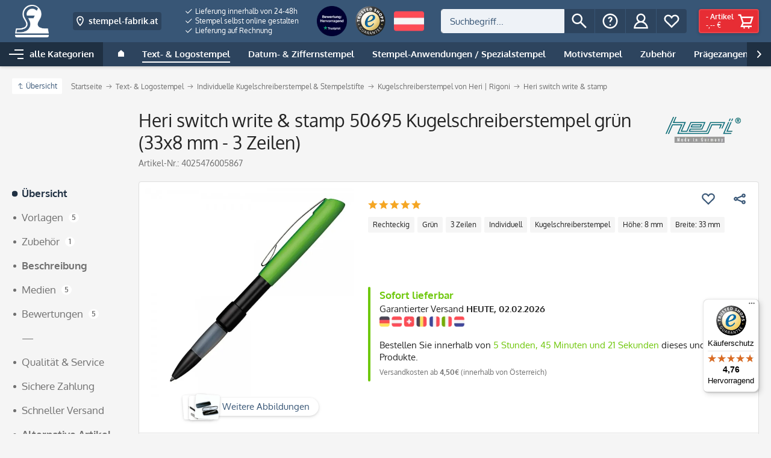

--- FILE ---
content_type: text/html; charset=UTF-8
request_url: https://www.stempel-fabrik.at/Heri-switch-write-stamp-50695-Kugelschreiberstempel-gruen-33x8-mm-3-Zeilen.html
body_size: 49598
content:
<!DOCTYPE html>
<html class="no-js" lang="de" itemscope="itemscope" itemtype="http://schema.org/WebPage">
<head>
<meta name="google-site-verification" content="aFnZP7G-8gqm_PA6csdmiABE-NFedPnqyWCjCvIRI08" />
<script data-cmp-ab="1">
window.cmp_block_inline = false;      //true = blocking of inline scripts
window.cmp_block_unkown = false;      //true = blocking of unknown external scripts/iframes
window.cmp_block_sync = false;        //true = blocking of synchronous scripts
window.cmp_block_img = false;        //true = blocking of images
window.cmp_block_samedomain = false; //true = blocking of scripts/iframes/images from the same domain
window.cmp_block_ignoredomains = ["paypalobjects.com","paypal.com","payments-amazon.com","trustedshops.com","epoq.de","g3d-app.com", "m.media-amazon.com"]; // list of domains that should not be blocked
</script>
<script type="text/javascript" data-cmp-ab="1" src="https://cdn.consentmanager.net/delivery/autoblocking/5679f7d93d37.js" data-cmp-host="b.delivery.consentmanager.net" data-cmp-cdn="cdn.consentmanager.net" data-cmp-codesrc="1"></script>
<meta charset="utf-8">
<link rel="alternate" href="https://www.stempel-fabrik.at/Heri-switch-write-stamp-50695-Kugelschreiberstempel-gruen-33x8-mm-3-Zeilen.html" hreflang="de-AT" />
<link rel="alternate" href="https://www.stempel-fabrik.de/heri-switch-write-stamp-50695-kugelschreiberstempel-gruen-33x8-mm-3-zeilen.html" hreflang="de-DE" />
<link rel="alternate" href="https://www.laser-stamps.ch/heri-switch-write-stamp-50695-kugelschreiberstempel-gruen-33x8-mm-3-zeilen.html" hreflang="de-CH" />
<meta name="author" content="" />
<meta name="robots" content="index,follow" />
<meta name="revisit-after" content="" />
<meta name="keywords" content="Heri switch write &amp; stamp, 50695 Kugelschreiberstempel, clip, stempel, indigo" />
<meta name="description" content="Hochwertiger Heri switch write &amp; stamp 50695 Kugelschreiberstempel im führenden Stempel Shop von Stempel Fabrik! Individuell gestalten oder von Vorlage schneller Versand niedrige Kosten!" />
<meta property="og:type" content="product" />
<meta property="og:site_name" content="www.stempel-fabrik.at" />
<meta property="og:url" content="https://www.stempel-fabrik.at/Heri-switch-write-stamp-50695-Kugelschreiberstempel-gruen-33x8-mm-3-Zeilen.html" />
<meta property="og:title" content="Heri switch write &amp; stamp 50695 Kugelschreiberstempel grün (33x8 mm - 3 Zeilen)" />
<meta property="og:description" content="
Edles Indigo-Design  mit Metallclip
2-in-1-Funktion:    Kugelschreiber   &amp; Stempel in einem
Stempelfläche: 33 x 8 mm  – Platz für bis zu 3 individuelle Zeilen
Hochwertiges Kunststoffgehäuse  mit verchromtem Clip
Dieser..." />
<meta property="og:image" content="https://cdn.stempel-fabrik.de/media/image/cd/4b/f9/switch_50695_gr.jpg" />
<meta name="twitter:card" content="product" />
<meta name="twitter:site" content="www.stempel-fabrik.at" />
<meta name="twitter:title" content="Heri switch write &amp; stamp 50695 Kugelschreiberstempel grün (33x8 mm - 3 Zeilen)" />
<meta name="twitter:description" content="
Edles Indigo-Design  mit Metallclip
2-in-1-Funktion:    Kugelschreiber   &amp; Stempel in einem
Stempelfläche: 33 x 8 mm  – Platz für bis zu 3 individuelle Zeilen
Hochwertiges Kunststoffgehäuse  mit verchromtem Clip
Dieser..." />
<meta name="twitter:image" content="https://cdn.stempel-fabrik.de/media/image/cd/4b/f9/switch_50695_gr.jpg" />
<meta property="product:brand" content="Heri" />
<meta property="product:price" content="21,00" />
<meta property="product:product_link" content="https://www.stempel-fabrik.at/Heri-switch-write-stamp-50695-Kugelschreiberstempel-gruen-33x8-mm-3-Zeilen.html" />
<meta itemprop="copyrightHolder" content="www.stempel-fabrik.at" />
<meta itemprop="copyrightYear" content="2014" />
<meta itemprop="isFamilyFriendly" content="True" />
<meta itemprop="image" content="https://cdn.stempel-fabrik.de/media/image/48/b1/82/Bildmarke-stempel-fabrik-2023_Weiss.png" />
<meta name="viewport" content="width=device-width, initial-scale=1.0, user-scalable=no">
<meta name="mobile-web-app-capable" content="yes">
<meta name="apple-mobile-web-app-title" content="www.stempel-fabrik.at">
<meta name="apple-mobile-web-app-capable" content="yes">
<meta name="apple-mobile-web-app-status-bar-style" content="default">
<link rel="apple-touch-icon" sizes="180x180" href="https://cdn.stempel-fabrik.de/media/image/7e/45/b0/icon_smart.png">
<link rel="shortcut icon" href="https://cdn.stempel-fabrik.de/media/image/36/97/d8/fav_neu.png">
<meta name="theme-color" content="#385676">
<meta http-equiv="X-UA-Compatible" content="IE=Edge">
<meta name="msapplication-navbutton-color" content="#385676">
<meta name="application-name" content="www.stempel-fabrik.at">
<meta name="msapplication-starturl" content="https://www.stempel-fabrik.at/">
<meta name="msapplication-window" content="width=1024;height=768">
<meta name="msapplication-TileImage" content="https://cdn.stempel-fabrik.de/media/image/61/92/7e/stempelfabrik-logo.png">
<meta name="msapplication-TileColor" content="#385676">
<link rel="canonical" href="https://www.stempel-fabrik.at/Heri-switch-write-stamp-50695-Kugelschreiberstempel-gruen-33x8-mm-3-Zeilen.html" />
<title itemprop="name">Heri switch write & stamp 50695 Kugelschreiberstempel | www.stempel-fabrik.at
</title>
<link href="/web/cache/1769446532_e6236d19c5518e01c5ab35d67c947ec8.css" media="all" rel="stylesheet" type="text/css" />
<link rel="preload" href="/themes/Frontend/Stempelfabrik/frontend/_public/src/fonts/fa-regular-400.woff2" as="font" type="font/woff2" crossorigin>
<link rel="preload" href="/themes/Frontend/Stempelfabrik/frontend/_public/src/fonts/fa-solid-900.woff2" as="font" type="font/woff2" crossorigin>
<link rel="preload" href="/themes/Frontend/Stempelfabrik/frontend/_public/src/fonts/oxygen-v10-latin-400.woff2" as="font" type="font/woff2" crossorigin>
<link rel="preload" href="/themes/Frontend/Stempelfabrik/frontend/_public/src/fonts/oxygen-v10-latin-700.woff2" as="font" type="font/woff2" crossorigin>
<style>img.lazy,img.lazyloading {background: url("[data-uri]") no-repeat 50% 50%;background-size: 20%;}</style>
<script>
const sl_do_not_track_these_clicks1 = [
{
"type": "class",
"identifier": "page-wrap"
},
{
"type": "class",
"identifier": "content--wrapper"
},
{
"type": "class",
"identifier": "content--home"
},
{
"type": "class",
"identifier": "content--emotions"
},
{
"type": "class",
"identifier": "emotion--html"
},
];
(function() {
function findWrapper(clickedElement) {
for (const setting of sl_do_not_track_these_clicks1) {
if (setting.type === 'class' && clickedElement.classList.contains(setting.identifier)) {
console.log("Klick erkannt auf Element mit Klasse:", setting.identifier);
return clickedElement;
}
}
return null;
}
function handleClick(event) {
const wrapper = findWrapper(event.target);
if (wrapper) {
console.log("Wrapper-Klick");
// Statt event.preventDefault() und event.stopPropagation(),
// markieren wir das Event als bereits verarbeitet
event.sl_processed = true;
} else {
console.log("Kein Wrapper-Klick");
}
}
function wrapGTMListener() {
const originalAddEventListener = EventTarget.prototype.addEventListener;
EventTarget.prototype.addEventListener = function(type, listener, options) {
if (type === 'click') {
const wrappedListener = function(event) {
if (!event.sl_processed) {
listener.apply(this, arguments);
}
};
originalAddEventListener.call(this, type, wrappedListener, options);
} else {
originalAddEventListener.apply(this, arguments);
}
};
}
function registerEarlyListener() {
document.addEventListener('click', handleClick, { capture: true, passive: true });
}
wrapGTMListener();
requestAnimationFrame(registerEarlyListener);
document.addEventListener('DOMContentLoaded', registerEarlyListener);
})();
</script>
<script type="text/javascript" src="https://stream.stempel-fabrik.at/scripts/vBb0kfGbrZLn1AZDajm8z6vmLpH5udBRfEVcWCiPYsYhCAM5OytU2jN6SNMWhcDq.js"></script>
</head>
<body class="is--ctl-detail is--act-index" id="top">
<input type="hidden" id="shopsy_controller" name="shopsy_controller" value="detail">
<input type="hidden" id="customerEmail" name="customerEmail" value="">
<input type="hidden" id="articleName" name="articleName" value="Heri switch write & stamp 50695 Kugelschreiberstempel grün (33x8 mm - 3 Zeilen)">
<input type="hidden" id="orderNumber" name="orderNumber" value="39765">
<input type="hidden" id="categoryName" name="categoryName" value="">
<input type="hidden" id="supplierName" name="supplierName" value="Heri">
<input type="hidden" id="price" name="price" value="21">
<div class="page-wrap">
<noscript class="noscript-main">
<div class="alert is--warning">
<div class="alert--icon">
<i class="icon--element fas fa-2x fa-exclamation-triangle"></i>
</div>
<div class="alert--content is--strong">
Um www.stempel-fabrik.at in vollem Umfang nutzen zu k&ouml;nnen, empfehlen wir Ihnen Javascript in Ihrem Browser zu aktiveren.
</div>
</div>
</noscript>
<header class="header-main">
<div class="header-container">
<div class="logo-main block-group" role="banner">
<div class="logo--shop block">
<a class="logo--link" href="https://www.stempel-fabrik.at/" title="www.stempel-fabrik.at - Stempel online bestellen – Stempel günstig im Stempel-Shop">
<picture>
<source srcset="https://cdn.stempel-fabrik.de/media/image/48/b1/82/Bildmarke-stempel-fabrik-2023_Weiss.png" media="(min-width: 78.75em)">
<source srcset="https://cdn.stempel-fabrik.de/media/image/61/92/7e/stempelfabrik-logo.png" media="(min-width: 64em)">
<source srcset="https://cdn.stempel-fabrik.de/media/image/61/92/7e/stempelfabrik-logo.png" media="(min-width: 48em)">
<img src="https://cdn.stempel-fabrik.de/media/image/bd/2e/f9/Logo-stempel-fabrik-2023_qeur-weissKF3MqAZeE9o14.png" alt="www.stempel-fabrik.at - Stempel online bestellen – Stempel günstig im Stempel-Shop">
</picture>
<span class="logo--text">
</span>
</a>
</div>

    <div class="shop--switch navigation--entry entry--service has--drop-down"
        aria-haspopup="true"
        data-drop-down-menu="true"
        data-preventDefault="false">

                                    <span class="entry--link entry--trigger btn is--icon-left is--small" title="Zum Ländershop wechseln" tabindex="0">
                    <svg xmlns="http://www.w3.org/2000/svg" width="32" height="32" viewBox="0 0 48 48">
                        <path fill="currentColor" d="M24 44s14-12 14-26c0-7.732-6.268-14-14-14s-14 6.268-14 14c0 14 14 26 14 26zm0-36c5.514 0 10 4.486 10 10 0 8.499-6.309 16.467-10 20.401C20.308 34.465 14 26.498 14 18c0-5.514 4.486-10 10-10z"/>
                        <circle fill="currentColor" cx="24" cy="18" r="4"/>
                    </svg>

                    <span class="flag--iso show-phone">AT</span>
                    <span class="flag--name hide-phone">stempel-fabrik.at</span>
                </span>
                                                                                                    
        <ul class="service--list is--rounded" role="menu">
                            <li class="service--entry">
                                        <a class="service--link" href="https://www.stempel-fabrik.at" title="Stempel Österreich (AT)">
                        <span class="flag--icon">
                            <img src="/engine/Shopware/Plugins/Community/Frontend/JscFlags/Views/frontend/_public/flags-iso/flat/24/AT.png" alt="Stempel Österreich">
                        </span>

                        <span class="flag--name">stempel-fabrik.at</span>

                                                    <svg xmlns="http://www.w3.org/2000/svg" width="11" height="8">
                                <path fill="currentColor" d="M3.795 6.142L.728 3.071l-.724.724L3.799 7.59 10.66.728 9.936.004z"/>
                            </svg>
                                            </a>
                </li>
                            <li class="service--entry">
                                        <a class="service--link" href="https://www.stempel-fabrik.de" title="Stempel Deutschland (DE)">
                        <span class="flag--icon">
                            <img src="/engine/Shopware/Plugins/Community/Frontend/JscFlags/Views/frontend/_public/flags-iso/flat/24/DE.png" alt="Stempel Deutschland">
                        </span>

                        <span class="flag--name">stempel-fabrik.de</span>

                                            </a>
                </li>
                            <li class="service--entry">
                                        <a class="service--link" href="https://www.laser-stamps.ch" title="Stempel Schweiz (CH)">
                        <span class="flag--icon">
                            <img src="/engine/Shopware/Plugins/Community/Frontend/JscFlags/Views/frontend/_public/flags-iso/flat/24/CH.png" alt="Stempel Schweiz">
                        </span>

                        <span class="flag--name">laser-stamps.ch</span>

                                            </a>
                </li>
                            <li class="service--entry">
                                        <a class="service--link" href="https://www.adressaufkleber-fabrik.de" title="Adressaufkleber (DE)">
                        <span class="flag--icon">
                            <img src="/engine/Shopware/Plugins/Community/Frontend/JscFlags/Views/frontend/_public/flags-iso/flat/24/DE.png" alt="Adressaufkleber">
                        </span>

                        <span class="flag--name">adressaufkleber-fabrik.de</span>

                                            </a>
                </li>
                            <li class="service--entry">
                                        <a class="service--link" href="https://www.kinder-druckerei.de" title="Kinder-Druckerei (DE)">
                        <span class="flag--icon">
                            <img src="/engine/Shopware/Plugins/Community/Frontend/JscFlags/Views/frontend/_public/flags-iso/flat/24/DE.png" alt="Kinder-Druckerei">
                        </span>

                        <span class="flag--name">kinder-druckerei.de</span>

                                            </a>
                </li>
                    </ul>
    </div>




    

</div>
<div class="trust-area">
<nav class="usp--navigation">
<ul class="navigation--list" role="menubar">
<li class="navigation--entry" role="menuitem">
<a class="navigation--link" href="/Versand-und-Zahlungsbedingungen" title="Lieferung innerhalb von 24-48h">
<svg xmlns="http://www.w3.org/2000/svg" width="11" height="8">
<path fill="currentColor" d="M3.795 6.142L.728 3.071l-.724.724L3.799 7.59 10.66.728 9.936.004z"/>
</svg>
Lieferung innerhalb von 24-48h
</a>
</li>
<li class="navigation--entry" role="menuitem">
<a class="navigation--link" href="https://www.stempel-fabrik.at/Stempel-selbst-online-gestalten" title="Stempel selbst online gestalten">
<svg xmlns="http://www.w3.org/2000/svg" width="11" height="8">
<path fill="currentColor" d="M3.795 6.142L.728 3.071l-.724.724L3.799 7.59 10.66.728 9.936.004z"/>
</svg>
Stempel selbst online gestalten
</a>
</li>
<li class="navigation--entry" role="menuitem">
<a class="navigation--link" href="/Versand-und-Zahlungsbedingungen" title="Lieferung auf Rechnung">
<svg xmlns="http://www.w3.org/2000/svg" width="11" height="8">
<path fill="currentColor" d="M3.795 6.142L.728 3.071l-.724.724L3.799 7.59 10.66.728 9.936.004z"/>
</svg>
Lieferung auf Rechnung
</a>
</li>
</ul>
</nav>
<div class="secure-connection">
<svg width="8px" height="12px" viewBox="0 0 8 12" version="1.1" xmlns="http://www.w3.org/2000/svg" xmlns:xlink="http://www.w3.org/1999/xlink">
<g fill="currentColor">
<path d="M4,2 C1.789,2 0,3.791 0,6 L0,14 L8,14 L8,6 C8,3.791 6.207,2 4,2 Z M2,8 L2,6 C2,4.895 2.895,4 4,4 C5.105,4 6,4.895 6,6 L6,8 L2,8 Z" id="lock"></path>
</g>
</svg>
Sichere Verbindung
</div>
<div class="trust-icons">
<a href="https://de.trustpilot.com/review/stempel-fabrik.de?utm_medium=trustbox&utm_source=MicroStar" target="_blank" rel="nofollow"><img src="https://image.stempel-fabrik.de/Logos/ratedexcellent-badge-1.png?w=80" width="80" height="80" srcset="https://image.stempel-fabrik.de/Logos/ratedexcellent-badge-1.png?w=80 1x, https://image.stempel-fabrik.de/Logos/ratedexcellent-badge-1.png?w=160 2x" alt="" /></a><a href="https://www.trustedshops.de/bewertung/info_X0FD514A774C8EA6A09AB7AFC4E0DF2B9.html" target="_blank" rel="nofollow"><img src="https://rvellany-cdn.sirv.com/Logos/trusted-shop-logo.png?w=160" width="80" height="80" alt="Trusted Shops Siegel" /></a><img src="https://image.stempel-fabrik.de/Flaggen/austria.png?w=80" width="80" height="80" srcset="https://image.stempel-fabrik.de/Flaggen/austria.png?w=80 1x, https://image.stempel-fabrik.de/Flaggen/austria.png?w=160 2x" alt="" />
</div>
</div>
<nav class="shop--navigation block-group">
<ul class="navigation--list block-group" role="menubar">
<li class="navigation--entry entry--menu-left" role="menuitem">
<a class="entry--link entry--trigger btn is--icon-left" href="#offcanvas--right" data-offcanvas="true" data-direction="fromRight" data-offCanvasSelector=".container--offcanvas-nav .sidebar-main">
<i class="icon--menu"></i>
Menü
</a>
</li>
<li class="navigation--entry entry--search" role="menuitem" data-search="true" aria-haspopup="true">
<a class="entry--link entry--trigger btn is--icon-left" href="#show-hide--search" title="Suche anzeigen / schließen">
<svg xmlns="http://www.w3.org/2000/svg" width="32" height="32" viewBox="0 0 48 48">
<path fill="currentColor" d="M18 32c3.144 0 6.036-1.049 8.373-2.799L40 42.829 42.828 40 29.201 26.373A13.918 13.918 0 0032 18c0-7.732-6.268-14-14-14S4 10.268 4 18s6.268 14 14 14zm0-24c5.514 0 10 4.486 10 10s-4.486 10-10 10S8 23.514 8 18 12.486 8 18 8z"/>
</svg>
<span class="search--display">Suchen</span>
</a>
<form action="/search" method="get" class="main-search--form">
<label>
<span class="label-inner">Suchen:</span>
<input type="search" name="sSearch" class="main-search--field" autocomplete="off" autocapitalize="off" placeholder="Suchbegriff..." maxlength="30">
</label>
<button type="submit" class="main-search--button entry--link btn is--icon-left" title="Suchen">
<svg xmlns="http://www.w3.org/2000/svg" width="32" height="32" viewBox="0 0 48 48">
<path fill="currentColor" d="M18 32c3.144 0 6.036-1.049 8.373-2.799L40 42.829 42.828 40 29.201 26.373A13.918 13.918 0 0032 18c0-7.732-6.268-14-14-14S4 10.268 4 18s6.268 14 14 14zm0-24c5.514 0 10 4.486 10 10s-4.486 10-10 10S8 23.514 8 18 12.486 8 18 8z"/>
</svg>
<span class="main-search--text">Suchen</span>
</button>
<div class="form--ajax-loader">&nbsp;</div>
</form>
<div class="main-search--results"></div>
</li>
<li class="navigation--entry entry--service has--drop-down" role="menuitem" aria-haspopup="true" data-drop-down-menu="true">
<span title="Service/Hilfe" class="entry--link entry--trigger btn is--icon-left">
<svg xmlns="http://www.w3.org/2000/svg" width="32" height="32" viewBox="0 0 48 48">
<path fill="currentColor" d="M24 44c11.046 0 20-8.954 20-20S35.046 4 24 4 4 12.954 4 24s8.954 20 20 20zm0-36c8.822 0 16 7.178 16 16s-7.178 16-16 16S8 32.822 8 24 15.178 8 24 8z"/>
<path fill="currentColor" d="M24 16c1.103 0 2 .897 2 2 0 .954-.298 1.244-1.094 2.021C23.68 21.216 22 22.853 22 26.999h4c0-2.459.712-3.153 1.698-4.114C28.669 21.938 30 20.642 30 18c0-3.309-2.691-6-6-6s-6 2.691-6 6h4c0-1.103.897-2 2-2z"/>
<circle fill="currentColor" cx="24" cy="34" r="2"/>
</svg>
<span class="service--display">Service/Hilfe</span>
</span>
<ul class="service--list is--rounded" role="menu">
<li class="service--entry" role="menuitem">
<a class="service--link" href="https://www.stempel-fabrik.at/Kundenbewertungen" title="Kundenbewertungen">
Kundenbewertungen
</a>
</li>
<li class="service--entry" role="menuitem">
<a class="service--link" href="https://www.stempel-fabrik.at/Hilfe/Support" title="Hilfe / Support">
Hilfe / Support
</a>
</li>
<li class="service--entry" role="menuitem">
<a class="service--link" href="https://stempelfabrik.zendesk.com/hc/de" title="Kontakt " target="_blank" rel="nofollow noopener">
Kontakt
</a>
</li>
<li class="service--entry" role="menuitem">
<a class="service--link" href="/Stempellexikon" title="Lexikon ">
Lexikon
</a>
</li>
<li class="service--entry" role="menuitem">
<a class="service--link" href="https://www.stempel-fabrik.at/Versand-und-Zahlungsbedingungen" title="Versand und Zahlungsbedingungen">
Versand und Zahlungsbedingungen
</a>
</li>
<li class="service--entry" role="menuitem">
<a class="service--link" href="https://www.stempel-fabrik.at/AGB" title="AGB">
AGB
</a>
</li>
<li class="service--entry" role="menuitem">
<a class="service--link" href="https://www.stempel-fabrik.at/Datenschutzerklaerung" title="Datenschutzerklärung">
Datenschutzerklärung
</a>
</li>
<li class="service--entry" role="menuitem">
<a class="service--link" href="https://www.stempel-fabrik.at/Widerrufsrecht" title="Widerrufsrecht">
Widerrufsrecht
</a>
</li>
<li class="service--entry" role="menuitem">
<a class="service--link" href="https://www.stempel-fabrik.at/Impressum" title="Impressum">
Impressum
</a>
</li>
</ul>
</li>




    
    <li class="navigation--entry entry--account with-slt"
        role="menuitem">

        
            <a href="https://www.stempel-fabrik.at/account"
                title="Mein Konto"
                class="entry--link account--link btn is--icon-left">

                <svg xmlns="http://www.w3.org/2000/svg" width="32" height="32" viewBox="0 0 48 48">
                    <path fill="currentColor" d="M31.278 25.525C34.144 23.332 36 19.887 36 16c0-6.627-5.373-12-12-12S12 9.373 12 16c0 3.887 1.856 7.332 4.722 9.525C9.84 28.531 5 35.665 5 44h38c0-8.335-4.84-15.469-11.722-18.475zM16 16c0-4.411 3.589-8 8-8s8 3.589 8 8-3.589 8-8 8-8-3.589-8-8zm8 12c6.977 0 12.856 5.107 14.525 12H9.475C11.144 33.107 17.023 28 24 28z"/>
                </svg>

                                    <span class="account--display">
                        Mein Konto
                    </span>
                            </a>
        

                    
                <div class="account--dropdown-navigation">

                    
                        <div class="navigation--smartphone">
                            <div class="entry--close-off-canvas">
                                <a href="#close-account-menu"
                                class="account--close-off-canvas"
                                title="Menü schließen">
                                    Menü schließen <i class="icon--arrow-right"></i>
                                </a>
                            </div>
                        </div>
                    

                    
                            <div class="account--menu is--rounded is--personalized">
        

            
            
    <h2 class="navigation--headline">
        Mein Konto
    </h2>


            
            <div class="account--menu-container">

                
                    
                    <ul class="sidebar--navigation navigation--list is--level0 show--active-items">
                        
                            
                            

                                                                    <li class="navigation--entry">
                                    <span class="navigation--signin">
                                        <a href="https://www.stempel-fabrik.at/account#hide-registration"
                                           class="blocked--link btn is--primary navigation--signin-btn"
                                           data-collapseTarget="#registration"
                                           data-action="close">
                                            Anmelden
                                        </a>
                                        <span class="navigation--register">
                                            oder
                                            <a href="https://www.stempel-fabrik.at/account#show-registration"
                                               class="blocked--link"
                                               data-collapseTarget="#registration"
                                               data-action="open">
                                                registrieren
                                            </a>
                                        </span>
                                    </span>
                                    </li>
                                
                                <li class="navigation--entry">
                                    <a href="https://www.stempel-fabrik.at/account" title="Übersicht" class="navigation--link" rel="nofollow">
                                        Übersicht
                                    </a>
                                </li>
                            

                            
                            
                                <li class="navigation--entry">
                                    <a href="https://www.stempel-fabrik.at/account/profile" title="Persönliche Daten" class="navigation--link" rel="nofollow">
                                        Persönliche Daten
                                    </a>
                                </li>
                            

                            
                            
                                                                    <li class="navigation--entry">
                                        <a href="https://www.stempel-fabrik.at/address/index/sidebar/" title="Adressen" class="navigation--link" rel="nofollow">
                                            Adressen
                                        </a>
                                    </li>
                                                            

                            
                            
    
                                <li class="navigation--entry">
                                    <a href="https://www.stempel-fabrik.at/account/payment" title="Zahlungsarten" class="navigation--link" rel="nofollow">
                                        Zahlungsarten
                                    </a>
                                </li>
                            

    

                            
                            
                                <li class="navigation--entry">
                                    <a href="https://www.stempel-fabrik.at/account/orders" title="Bestellungen" class="navigation--link" rel="nofollow">
                                        Bestellungen
                                    </a>
                                </li>
                            

                            
                            
                                                            

                            
                            
                                <li class="navigation--entry">
                                    <a href="https://www.stempel-fabrik.at/note" title="Merkzettel" class="navigation--link" rel="nofollow">
                                        Merkzettel
                                    </a>
                                </li>
                            

                            
                            
                                                            

                            
                            
    
            

                        
                    </ul>
                
            </div>
        
    </div>
                    
                </div>
            
            </li>




    
    
            

    
    
        <li class="navigation--entry entry--notepad" role="menuitem">
            <a class="entry--link entry--trigger btn is--icon-left" href="https://www.stempel-fabrik.at/note" title="Merkzettel">

                <svg xmlns="http://www.w3.org/2000/svg" width="32" height="32" viewBox="0 0 48 48">
                    <path class="outline" fill="currentColor" d="M8.444 27L24 42l15.556-15A11.1 11.1 0 0044 18.111C44 11.978 39.022 7 32.889 7A11.095 11.095 0 0024 11.456 11.095 11.095 0 0015.111 7C8.978 7 4 11.978 4 18.111A11.1 11.1 0 008.444 27zm6.667-16a7.049 7.049 0 015.687 2.853L24 18.128l3.202-4.275A7.049 7.049 0 0132.889 11 7.12 7.12 0 0140 18.111a7.076 7.076 0 01-2.851 5.694l-.195.147-.176.169L24 36.443 11.221 24.121l-.176-.169-.195-.147A7.077 7.077 0 018 18.111 7.12 7.12 0 0115.111 11z"/>
                    <path class="filled" fill="none" d="M8.444 27L24 42l15.556-15A11.1 11.1 0 0044 18.111C44 11.978 39.022 7 32.889 7A11.095 11.095 0 0024 11.456 11.095 11.095 0 0015.111 7C8.978 7 4 11.978 4 18.111A11.1 11.1 0 008.444 27z"/>
                </svg>

                <span class="notepad--display">
                    Merkzettel
                </span>

                            </a>
        </li>
    

    
    <li class="navigation--entry entry--cart" role="menuitem">
        <a class="entry--link cart--link btn is--icon-right is--primary" href="https://www.stempel-fabrik.at/checkout/cart" title="Warenkorb">

            <svg xmlns="http://www.w3.org/2000/svg" width="32" height="32" viewBox="0 0 48 48">
                <path fill="currentColor" d="M14.857 28.896L9.923 40H40v-4H16.078l2.222-5h20.142l6.333-19H13.441l-2-6H4v4h4.559l6.298 18.896zM39.225 16l-3.667 11H18.441l-3.667-11h24.451z"/>
                <circle fill="currentColor" cx="20" cy="42" r="2"/>
                <circle fill="currentColor" cx="32" cy="42" r="2"/>
            </svg>

            <span class="cart--display">
                                    Warenkorb
                            </span>

            <span class="cart--content">
                <span class="cart--count">
                    <span class="cart--quantity">
                        -
                    </span>
                    Artikel
                </span>
                <span class="cart--amount">
                    -,-- &euro;
                </span>
            </span>
        </a>
    </li>



</ul>
</nav>
</div>
<nav class="navigation-main">
<div data-menu-scroller="true" data-listSelector=".navigation--list.container" data-viewPortSelector=".navigation--list-wrapper">
<div class="navigation--list-wrapper">
<ul class="navigation--list container" role="menubar" itemscope="itemscope" itemtype="http://schema.org/SiteNavigationElement">
<li class="navigation--entry is--home is--menu-toggle" role="menuitem">
<a class="navigation--link navigation--trigger" href="#offcanvas--left" data-offcanvas="menu" data-direction="fromLeft" data-offCanvasSelector=".container--offcanvas-nav .sidebar-main">
<i class="icon--menu"></i>
<span>alle Kategorien</span>
</a>
</li>
<li class="navigation--entry is--home" role="menuitem">
<a class="navigation--link is--first" href="https://www.stempel-fabrik.at/" title="Home" itemprop="url">
<span class="icon--house">
<svg xmlns="http://www.w3.org/2000/svg" width="10" height="11">
<path fill="currentColor" d="M0 11V4.231L5 0l5 4.231V11z"/>
</svg>
</span>
<span itemprop="name" class="is--hidden">
Home
</span>
</a>
</li>
<li class="navigation--entry is--active" role="menuitem">
<a class="navigation--link is--active" href="https://www.stempel-fabrik.at/Text-Logostempel" title="Text- & Logostempel" itemprop="url">
<span itemprop="name">Text- & Logostempel</span>
</a>
</li>
<li class="navigation--entry" role="menuitem">
<a class="navigation--link" href="https://www.stempel-fabrik.at/Datum-Ziffernstempel/" title="Datum- & Ziffernstempel" itemprop="url">
<span itemprop="name">Datum- & Ziffernstempel</span>
</a>
</li>
<li class="navigation--entry" role="menuitem">
<a class="navigation--link" href="https://www.stempel-fabrik.at/Stempel-Anwendungen-Spezialstempel/" title="Stempel-Anwendungen / Spezialstempel" itemprop="url">
<span itemprop="name">Stempel-Anwendungen / Spezialstempel</span>
</a>
</li>
<li class="navigation--entry" role="menuitem">
<a class="navigation--link" href="https://www.stempel-fabrik.at/Motivstempel/" title="Motivstempel" itemprop="url">
<span itemprop="name">Motivstempel</span>
</a>
</li>
<li class="navigation--entry" role="menuitem">
<a class="navigation--link" href="https://www.stempel-fabrik.at/Stempelzubehoer-" title="Zubehör" itemprop="url">
<span itemprop="name">Zubehör</span>
</a>
</li>
<li class="navigation--entry" role="menuitem">
<a class="navigation--link" href="https://www.stempel-fabrik.at/Praegezangen/" title="Prägezangen" itemprop="url">
<span itemprop="name">Prägezangen</span>
</a>
</li>
<li class="navigation--entry" role="menuitem">
<a class="navigation--link" href="https://www.stempel-fabrik.at/Gravur-Druck/" title="Gravur | Druck" itemprop="url">
<span itemprop="name">Gravur | Druck</span>
</a>
</li>
<li class="navigation--entry is--highlight is--right" role="menuitem">
<a class="navigation--link" href="https://www.stempel-fabrik.at/Sale-Neues/" title="Sale & Neues" itemprop="url">
<span itemprop="name">Sale & Neues</span>
</a>
</li>
<li class="navigation--entry" role="menuitem">
<a class="navigation--link" href="/Blog/" title="Blog" itemprop="url">
<span itemprop="name">Blog</span>
</a>
</li>
<li class="navigation--entry" role="menuitem">
<a class="navigation--link" href="https://www.stempel-fabrik.at/Stempel-Hersteller-" title="Hersteller " itemprop="url">
<span itemprop="name">Hersteller </span>
</a>
</li>
</ul>
</div>
<div class="advanced-menu" data-advanced-menu="true" data-hoverDelay="750">
<div class="menu--container">
<div class="button-container">
<a href="https://www.stempel-fabrik.at/Text-Logostempel" class="button--category" title="Gehe zu Text- &amp; Logostempel">
<i class="icon--arrow-right"></i>
Gehe zu Text- & Logostempel
</a>
<span class="button--close">
<i class="icon--cross"></i>
</span>
</div>
<div class="content--wrapper has--content has--teaser">
<ul class="menu--list menu--level-0 columns--2" style="width: 75%;">
<li class="menu--list-item item--level-0" style="width: 100%">
<a href="https://www.stempel-fabrik.at/Holzstempel-" class="menu--list-item-link" title="Holzstempel">
<img src="https://image.stempel-fabrik.de/Menu%20Icons/holz_02.png?w=90" width="90" height="36" srcset="https://image.stempel-fabrik.de/Menu%20Icons/holz_02.png?w=90 1x, https://image.stempel-fabrik.de/Menu%20Icons/holz_02.png?w=180 2x" alt="">
<span class="link-label">Holzstempel</span>
</a>
</li>
<li class="menu--list-item item--level-0" style="width: 100%">
<a href="https://www.stempel-fabrik.at/Trodat-Textstempel" class="menu--list-item-link" title="Individuelle Logo-/ Textstempel von Trodat">
<img src="https://image.stempel-fabrik.de/Menu%20Icons/trodat.png?w=90" width="90" height="36" srcset="https://image.stempel-fabrik.de/Menu%20Icons/trodat.png?w=90 1x, https://image.stempel-fabrik.de/Menu%20Icons/trodat.png?w=180 2x" alt="">
<span class="link-label">Individuelle Logo-/ Textstempel von Trodat</span>
</a>
</li>
<li class="menu--list-item item--level-0" style="width: 100%">
<a href="https://www.stempel-fabrik.at/Colop-Textstempel" class="menu--list-item-link" title="Individuelle Logo-/ Textstempel von Colop ">
<img src="https://image.stempel-fabrik.de/Menu%20Icons/colop.png?w=90" width="90" height="36" srcset="https://image.stempel-fabrik.de/Menu%20Icons/colop.png?w=90 1x, https://image.stempel-fabrik.de/Menu%20Icons/colop.png?w=180 2x" alt="">
<span class="link-label">Individuelle Logo-/ Textstempel von Colop </span>
</a>
</li>
<li class="menu--list-item item--level-0" style="width: 100%">
<a href="https://www.stempel-fabrik.at/Individuelle-Flashstempel" class="menu--list-item-link" title="Individuelle Flashstempel / Siebdruckstempel">
<img src="https://image.stempel-fabrik.de/Menu%20Icons/flash.png?w=90" width="90" height="36" srcset="https://image.stempel-fabrik.de/Menu%20Icons/flash.png?w=90 1x, https://image.stempel-fabrik.de/Menu%20Icons/flash.png?w=180 2x" alt="">
<span class="link-label">Individuelle Flashstempel / Siebdruckstempel</span>
</a>
</li>
<li class="menu--list-item item--level-0" style="width: 100%">
<a href="https://www.stempel-fabrik.at/Kugelschreiber-Stempel" class="menu--list-item-link" title="Individuelle Kugelschreiberstempel &amp; Stempelstifte">
<img src="https://image.stempel-fabrik.de/Menu%20Icons/DE_neu/_DE_kugelschreiber_2024.png?w=90" width="90" height="36" srcset="https://image.stempel-fabrik.de/Menu%20Icons/DE_neu/_DE_kugelschreiber_2024.png?w=90 1x, https://image.stempel-fabrik.de/Menu%20Icons/DE_neu/_DE_kugelschreiber_2024.png?w=180 2x" alt="">
<span class="link-label">Individuelle Kugelschreiberstempel & Stempelstifte</span>
</a>
</li>
<li class="menu--list-item item--level-0" style="width: 100%">
<a href="https://www.stempel-fabrik.at/Text-Logostempel/Taschenstempel-Mini-Stempel/" class="menu--list-item-link" title="Taschenstempel &amp; Mini-Stempel">
<img src="https://image.stempel-fabrik.de/Menu%20Icons/taschen.png?w=90" width="90" height="36" srcset="https://image.stempel-fabrik.de/Menu%20Icons/taschen.png?w=90 1x, https://image.stempel-fabrik.de/Menu%20Icons/taschen.png?w=180 2x" alt="">
<span class="link-label">Taschenstempel & Mini-Stempel</span>
</a>
</li>
<li class="menu--list-item item--level-0" style="width: 100%">
<a href="https://www.stempel-fabrik.at/COLOP-e-mark-Digitalstempel-Markiergeraet" class="menu--list-item-link" title="COLOP e-mark® Digitalstempel">
<img src="https://image.stempel-fabrik.de/Menu%20Icons/DE_neu/_DE_emark_frei.png?w=90" width="90" height="36" srcset="https://image.stempel-fabrik.de/Menu%20Icons/DE_neu/_DE_emark_frei.png?w=90 1x, https://image.stempel-fabrik.de/Menu%20Icons/DE_neu/_DE_emark_frei.png?w=180 2x" alt="">
<span class="link-label">COLOP e-mark® Digitalstempel</span>
</a>
</li>
<li class="menu--list-item item--level-0" style="width: 100%">
<a href="https://www.stempel-fabrik.at/stempel-fabrik-Stempel" class="menu--list-item-link" title="stempel-fabrik - Stempel">
<img src="https://image.stempel-fabrik.de/Menu%20Icons/DE_neu/_DE_Textstempel_Stempel-fabrik.png?w=90" width="90" height="36" srcset="https://image.stempel-fabrik.de/Menu%20Icons/DE_neu/_DE_Textstempel_Stempel-fabrik.png?w=90 1x, https://image.stempel-fabrik.de/Menu%20Icons/DE_neu/_DE_Textstempel_Stempel-fabrik.png?w=180 2x" alt="">
<span class="link-label">stempel-fabrik - Stempel</span>
</a>
</li>
</ul>
<div class="menu--delimiter" style="right: 25%;"></div>
<div class="menu--teaser" style="width: 25%;">
<a href="https://www.stempel-fabrik.at/Text-Logostempel" title="Gehe zu Text- &amp; Logostempel" class="teaser--image" style="background-image: url(https://cdn.stempel-fabrik.de/media/image/3b/a4/72/text_alle_1000.jpg);"></a>
<div class="teaser--headline">Individuelle Text- & Logostempel</div>
<div class="teaser--text">
Individuelle Text- und Logostempel für den häufigen oder hochfrequenten Gebrauch, werden gerne als selbsteinfärbendes (Automatikstempel) Modell gewählt.     Am Beispiel vieler Trodat oder Colop Stempel, wie der Metallstempel der Colop Expert...
<a class="teaser--text-link" href="https://www.stempel-fabrik.at/Text-Logostempel" title="mehr erfahren">
mehr erfahren
</a>
</div>
</div>
</div>
</div>
<div class="menu--container">
<div class="button-container">
<a href="https://www.stempel-fabrik.at/Datum-Ziffernstempel/" class="button--category" title="Gehe zu Datum- &amp; Ziffernstempel">
<i class="icon--arrow-right"></i>
Gehe zu Datum- & Ziffernstempel
</a>
<span class="button--close">
<i class="icon--cross"></i>
</span>
</div>
<div class="content--wrapper has--content has--teaser">
<ul class="menu--list menu--level-0 columns--2" style="width: 75%;">
<li class="menu--list-item item--level-0" style="width: 100%">
<a href="https://www.stempel-fabrik.at/individuelle-trodat-datumstempel" class="menu--list-item-link" title="Individuelle Trodat Datumstempel">
<img src="https://image.stempel-fabrik.de/Menu%20Icons/trodat.png?w=90" width="90" height="36" srcset="https://image.stempel-fabrik.de/Menu%20Icons/trodat.png?w=90 1x, https://image.stempel-fabrik.de/Menu%20Icons/trodat.png?w=180 2x" alt="">
<span class="link-label">Individuelle Trodat Datumstempel</span>
</a>
</li>
<li class="menu--list-item item--level-0" style="width: 100%">
<a href="https://www.stempel-fabrik.at/individuelle-colop-datumstempel" class="menu--list-item-link" title="Individuelle Colop Datumstempel">
<img src="https://image.stempel-fabrik.de/Menu%20Icons/colop.png?w=90" width="90" height="36" srcset="https://image.stempel-fabrik.de/Menu%20Icons/colop.png?w=90 1x, https://image.stempel-fabrik.de/Menu%20Icons/colop.png?w=180 2x" alt="">
<span class="link-label">Individuelle Colop Datumstempel</span>
</a>
</li>
<li class="menu--list-item item--level-0" style="width: 100%">
<a href="https://www.stempel-fabrik.at/Datum-Ziffernstempel/Individuelle-Ziffernstempel/" class="menu--list-item-link" title="Individuelle Ziffernstempel">
<img src="https://image.stempel-fabrik.de/Menu%20Icons/_DE_ziffern_indi_frei.png?w=90" width="90" height="36" srcset="https://image.stempel-fabrik.de/Menu%20Icons/_DE_ziffern_indi_frei.png?w=90 1x, https://image.stempel-fabrik.de/Menu%20Icons/_DE_ziffern_indi_frei.png?w=180 2x" alt="">
<span class="link-label">Individuelle Ziffernstempel</span>
</a>
</li>
<li class="menu--list-item item--level-0" style="width: 100%">
<a href="https://www.stempel-fabrik.at/Datum-Ziffernstempel/Standard-Ziffernstempel/" class="menu--list-item-link" title="Standard Ziffernstempel">
<img src="https://image.stempel-fabrik.de/Menu%20Icons/ziffern.png?w=90" width="90" height="36" srcset="https://image.stempel-fabrik.de/Menu%20Icons/ziffern.png?w=90 1x, https://image.stempel-fabrik.de/Menu%20Icons/ziffern.png?w=180 2x" alt="">
<span class="link-label">Standard Ziffernstempel</span>
</a>
</li>
<li class="menu--list-item item--level-0" style="width: 100%">
<a href="https://www.stempel-fabrik.at/Datum-Ziffernstempel/Standard-Datumstempel/" class="menu--list-item-link" title="Standard Datumstempel">
<img src="https://rvellany.sirv.com/Menu%20Icons/datum.png?w=90" width="90" height="36" srcset="https://rvellany.sirv.com/Menu%20Icons/datum.png?w=90 1x, https://rvellany.sirv.com/Menu%20Icons/datum.png?w=180 2x" alt="" />
<span class="link-label">Standard Datumstempel</span>
</a>
</li>
<li class="menu--list-item item--level-0" style="width: 100%">
<a href="https://www.stempel-fabrik.at/paginierstempel-numeroteure" class="menu--list-item-link" title="REINER Paginierstempel / Numeroteure">
<img src="https://image.stempel-fabrik.de/Menu%20Icons/reiner.png?w=90" width="90" height="36" srcset="https://image.stempel-fabrik.de/Menu%20Icons/reiner.png?w=90 1x, https://image.stempel-fabrik.de/Menu%20Icons/reiner.png?w=180 2x" alt="">
<span class="link-label">REINER Paginierstempel / Numeroteure</span>
</a>
</li>
</ul>
<div class="menu--delimiter" style="right: 25%;"></div>
<div class="menu--teaser" style="width: 25%;">
<a href="https://www.stempel-fabrik.at/Datum-Ziffernstempel/" title="Gehe zu Datum- &amp; Ziffernstempel" class="teaser--image" style="background-image: url(https://cdn.stempel-fabrik.de/media/image/76/fd/d4/date_alle_1000.jpg);"></a>
<div class="teaser--headline">Datum- & Ziffernstempel</div>
<div class="teaser--text">
Die Firmen COLOP, TRODAT und REINER fertigen als Qualitätsfabrikanten funktionelle Datum- und Ziffenstempel an. Diese sind für den professionellen Einsatz konzipiert, es gibt aber auch einfachere Modelle für den gelegentlichen Gebrauch....
<a class="teaser--text-link" href="https://www.stempel-fabrik.at/Datum-Ziffernstempel/" title="mehr erfahren">
mehr erfahren
</a>
</div>
</div>
</div>
</div>
<div class="menu--container">
<div class="button-container">
<a href="https://www.stempel-fabrik.at/Stempel-Anwendungen-Spezialstempel/" class="button--category" title="Gehe zu Stempel-Anwendungen / Spezialstempel">
<i class="icon--arrow-right"></i>
Gehe zu Stempel-Anwendungen / Spezialstempel
</a>
<span class="button--close">
<i class="icon--cross"></i>
</span>
</div>
<div class="content--wrapper has--content has--teaser">
<ul class="menu--list menu--level-0 columns--2" style="width: 75%;">
<li class="menu--list-item item--level-0" style="width: 100%">
<a href="https://www.stempel-fabrik.at/Stempel-Anwendungen-Spezialstempel/Lagertextstempel/" class="menu--list-item-link" title="Lagertextstempel">
<i class="fa fa-caret-right"></i>
<span class="link-label">Lagertextstempel</span>
</a>
</li>
<li class="menu--list-item item--level-0" style="width: 100%">
<a href="https://www.stempel-fabrik.at/Stempel-Anwendungen-Spezialstempel/Branchenstempel/" class="menu--list-item-link" title="Branchenstempel">
<i class="fa fa-caret-right"></i>
<span class="link-label">Branchenstempel</span>
</a>
</li>
<li class="menu--list-item item--level-0" style="width: 100%">
<a href="https://www.stempel-fabrik.at/Stempel-Anwendungen-Spezialstempel/Brennstempel/" class="menu--list-item-link" title="Brennstempel">
<i class="fa fa-caret-right"></i>
<span class="link-label">Brennstempel</span>
</a>
</li>
<li class="menu--list-item item--level-0" style="width: 100%">
<a href="https://www.stempel-fabrik.at/Wachssiegel" class="menu--list-item-link" title="Siegelstempel für Wachssiegel">
<i class="fa fa-caret-right"></i>
<span class="link-label">Siegelstempel für Wachssiegel</span>
</a>
</li>
<li class="menu--list-item item--level-0" style="width: 100%">
<a href="https://www.stempel-fabrik.at/Stempel-Anwendungen-Spezialstempel/Do-it-yourself-Stempel/" class="menu--list-item-link" title="Do it yourself Stempel">
<i class="fa fa-caret-right"></i>
<span class="link-label">Do it yourself Stempel</span>
</a>
</li>
<li class="menu--list-item item--level-0" style="width: 100%">
<a href="https://www.stempel-fabrik.at/Stempel-Anwendungen-Spezialstempel/Kleberoller-Rollstempel/" class="menu--list-item-link" title="Kleberoller &amp; Rollstempel">
<i class="fa fa-caret-right"></i>
<span class="link-label">Kleberoller & Rollstempel</span>
</a>
</li>
<li class="menu--list-item item--level-0" style="width: 100%">
<a href="https://www.stempel-fabrik.at/qr-code-stempel" class="menu--list-item-link" title="QR-Code Stempel">
<i class="fa fa-caret-right"></i>
<span class="link-label">QR-Code Stempel</span>
</a>
</li>
<li class="menu--list-item item--level-0" style="width: 100%">
<a href="https://www.stempel-fabrik.at/Stempel-Anwendungen-Spezialstempel/Monogrammstempel/" class="menu--list-item-link" title="Monogrammstempel">
<i class="fa fa-caret-right"></i>
<span class="link-label">Monogrammstempel</span>
</a>
</li>
<li class="menu--list-item item--level-0" style="width: 100%">
<a href="https://www.stempel-fabrik.at/Stempel-Anwendungen-Spezialstempel/METO-Preisauszeichner/" class="menu--list-item-link" title="METO Preisauszeichner">
<i class="fa fa-caret-right"></i>
<span class="link-label">METO Preisauszeichner</span>
</a>
</li>
<li class="menu--list-item item--level-0" style="width: 100%">
<a href="https://www.stempel-fabrik.at/social-media-stempel" class="menu--list-item-link" title="Social Media Stempel ">
<i class="fa fa-caret-right"></i>
<span class="link-label">Social Media Stempel </span>
</a>
</li>
<li class="menu--list-item item--level-0" style="width: 100%">
<a href="https://www.stempel-fabrik.at/Stempel-Anwendungen-Spezialstempel/Stempel-mit-Gutschein/" class="menu--list-item-link" title="Stempel mit Gutschein">
<i class="fa fa-caret-right"></i>
<span class="link-label">Stempel mit Gutschein</span>
</a>
</li>
<li class="menu--list-item item--level-0" style="width: 100%">
<a href="/Adressstempel" class="menu--list-item-link" title="Adressstempel">
<i class="fa fa-caret-right"></i>
<span class="link-label">Adressstempel</span>
</a>
</li>
<li class="menu--list-item item--level-0" style="width: 100%">
<a href="/Datumstempel" class="menu--list-item-link" title="Datumstempel">
<i class="fa fa-caret-right"></i>
<span class="link-label">Datumstempel</span>
</a>
</li>
<li class="menu--list-item item--level-0" style="width: 100%">
<a href="/Rundstempel" class="menu--list-item-link" title="Rundstempel">
<i class="fa fa-caret-right"></i>
<span class="link-label">Rundstempel</span>
</a>
</li>
<li class="menu--list-item item--level-0" style="width: 100%">
<a href="https://www.stempel-fabrik.at/Metallstempel" class="menu--list-item-link" title="Metallstempel">
<i class="fa fa-caret-right"></i>
<span class="link-label">Metallstempel</span>
</a>
</li>
<li class="menu--list-item item--level-0" style="width: 100%">
<a href="https://www.stempel-fabrik.at/Firmenstempel" class="menu--list-item-link" title="Firmenstempel">
<i class="fa fa-caret-right"></i>
<span class="link-label">Firmenstempel</span>
</a>
</li>
<li class="menu--list-item item--level-0" style="width: 100%">
<a href="https://www.stempel-fabrik.at/Textilstempel-" class="menu--list-item-link" title="Textilstempel ">
<i class="fa fa-caret-right"></i>
<span class="link-label">Textilstempel </span>
</a>
</li>
<li class="menu--list-item item--level-0" style="width: 100%">
<a href="https://www.stempel-fabrik.at/Stempel-Anwendungen-Spezialstempel/Keksstempel-Schuerzen/" class="menu--list-item-link" title="Keksstempel + Schürzen">
<i class="fa fa-caret-right"></i>
<span class="link-label">Keksstempel + Schürzen</span>
</a>
</li>
</ul>
<div class="menu--delimiter" style="right: 25%;"></div>
<div class="menu--teaser" style="width: 25%;">
<a href="https://www.stempel-fabrik.at/Stempel-Anwendungen-Spezialstempel/" title="Gehe zu Stempel-Anwendungen / Spezialstempel" class="teaser--image" style="background-image: url(https://cdn.stempel-fabrik.de/media/image/24/8c/3a/an_alle.jpg);"></a>
<div class="teaser--headline">Stempel-Anwendungen / Spezialstempel</div>
<div class="teaser--text">
Hier finden Sie eine erste Auswahl an Stempel für besondere Anwendungen: Stempel, die den Alltag im Büro erleichtern wie der Datenschutzstempel oder der IBAN-Stempel, Brennstempel und Stempel für Metalluntergründe. Schauen sie öfter vorbei, diese...
<a class="teaser--text-link" href="https://www.stempel-fabrik.at/Stempel-Anwendungen-Spezialstempel/" title="mehr erfahren">
mehr erfahren
</a>
</div>
</div>
</div>
</div>
<div class="menu--container">
<div class="button-container">
<a href="https://www.stempel-fabrik.at/Motivstempel/" class="button--category" title="Gehe zu Motivstempel">
<i class="icon--arrow-right"></i>
Gehe zu Motivstempel
</a>
<span class="button--close">
<i class="icon--cross"></i>
</span>
</div>
<div class="content--wrapper has--content has--teaser">
<ul class="menu--list menu--level-0 columns--2" style="width: 75%;">
<li class="menu--list-item item--level-0" style="width: 100%">
<a href="https://www.stempel-fabrik.at/Personalisierte-Motivstempel" class="menu--list-item-link" title="Personalisierte Motivstempel">
<img src="https://image.stempel-fabrik.de/Menu%20Icons/DE_neu/DE_motivstempel-personal_frei.png?w=90" width="90" height="36" srcset="https://image.stempel-fabrik.de/Menu%20Icons/DE_neu/DE_motivstempel-personal_frei.png?w=90 1x, https://image.stempel-fabrik.de/Menu%20Icons/DE_neu/DE_motivstempel-personal_frei.png?w=180 2x" alt="">
<span class="link-label">Personalisierte Motivstempel</span>
</a>
</li>
<li class="menu--list-item item--level-0" style="width: 100%">
<a href="https://www.stempel-fabrik.at/Motivstempel-HEYDA" class="menu--list-item-link" title="Motivstempel von HEYDA | KNORR prandell">
<img src="https://image.stempel-fabrik.de/Menu%20Icons/DE_neu/_DE_heyda-knorr_25.png?w=90" width="90" height="36" srcset="https://image.stempel-fabrik.de/Menu%20Icons/DE_neu/_DE_heyda-knorr_25.png?w=90 1x, https://image.stempel-fabrik.de/Menu%20Icons/DE_neu/_DE_heyda-knorr_25.png?w=180 2x" alt="">
<span class="link-label">Motivstempel von HEYDA | KNORR prandell</span>
</a>
</li>
<li class="menu--list-item item--level-0" style="width: 100%">
<a href="https://www.stempel-fabrik.at/Motivstempel/Motivstempel-von-Trodat/" class="menu--list-item-link" title="Motivstempel von Trodat">
<img src="https://image.stempel-fabrik.de/Menu%20Icons/trodat.png?w=90" width="90" height="36" srcset="https://image.stempel-fabrik.de/Menu%20Icons/trodat.png?w=90 1x, https://image.stempel-fabrik.de/Menu%20Icons/trodat.png?w=180 2x" alt="">
<span class="link-label">Motivstempel von Trodat</span>
</a>
</li>
<li class="menu--list-item item--level-0" style="width: 100%">
<a href="https://www.stempel-fabrik.at/Motivstempel/Motivstempel-von-Colop/" class="menu--list-item-link" title="Motivstempel von Colop">
<img src="https://image.stempel-fabrik.de/Menu%20Icons/colop.png?w=90" width="90" height="36" srcset="https://image.stempel-fabrik.de/Menu%20Icons/colop.png?w=90 1x, https://image.stempel-fabrik.de/Menu%20Icons/colop.png?w=180 2x" alt="">
<span class="link-label">Motivstempel von Colop</span>
</a>
</li>
<li class="menu--list-item item--level-0" style="width: 100%">
<a href="https://www.stempel-fabrik.at/Motivstempel/Motivstempel-von-der-stempel-fabrik/" class="menu--list-item-link" title="Motivstempel von der stempel-fabrik ">
<img src="https://image.stempel-fabrik.de/Menu%20Icons/DE_neu/_DE_Textstempel_Stempel-fabrik.png?w=90" width="90" height="36" srcset="https://image.stempel-fabrik.de/Menu%20Icons/DE_neu/_DE_Textstempel_Stempel-fabrik.png?w=90 1x, https://image.stempel-fabrik.de/Menu%20Icons/DE_neu/_DE_Textstempel_Stempel-fabrik.png?w=180 2x" alt="">
<span class="link-label">Motivstempel von der stempel-fabrik </span>
</a>
</li>
<li class="menu--list-item item--level-0" style="width: 100%">
<a href="https://www.stempel-fabrik.at/Kreative-Stempel-und-Zubehoer" class="menu--list-item-link" title="Kreative Stempel &amp; Zubehör">
<img class="Sirv" data-src="https://image.stempel-fabrik.de/Menu%20Icons/DE_neu/_DE_mo_kreativestempel_frei.png?w=90" alt=""> <script src="https://scripts.sirv.com/sirvjs/v3/sirv.js"></script>
<span class="link-label">Kreative Stempel & Zubehör</span>
</a>
</li>
<li class="menu--list-item item--level-0" style="width: 100%">
<a href="https://www.stempel-fabrik.at/Motivstempel/Vintage-Stempel/" class="menu--list-item-link" title="Vintage Stempel ">
<img src="https://image.stempel-fabrik.de/Menu%20Icons/DE_neu/_DE_mo_vintage_frei.png?w=90" width="90" height="36" srcset="https://image.stempel-fabrik.de/Menu%20Icons/DE_neu/_DE_mo_vintage_frei.png?w=90 1x, https://image.stempel-fabrik.de/Menu%20Icons/DE_neu/_DE_mo_vintage_frei.png?w=180 2x" alt="">
<span class="link-label">Vintage Stempel </span>
</a>
</li>
<li class="menu--list-item item--level-0" style="width: 100%">
<a href="https://www.stempel-fabrik.at/Motivstempel/Zubehoer-fuer-Motivstempel/" class="menu--list-item-link" title="Zubehör für Motivstempel">
<img src="https://image.stempel-fabrik.de/Menu%20Icons/DE_neu/_DE_motivstempel_zubehoer_2024.png?w=90" width="90" height="36" srcset="https://image.stempel-fabrik.de/Menu%20Icons/DE_neu/_DE_motivstempel_zubehoer_2024.png?w=90 1x, https://image.stempel-fabrik.de/Menu%20Icons/DE_neu/_DE_motivstempel_zubehoer_2024.png?w=180 2x" alt="">
<span class="link-label">Zubehör für Motivstempel</span>
</a>
</li>
</ul>
<div class="menu--delimiter" style="right: 25%;"></div>
<div class="menu--teaser" style="width: 25%;">
<div class="teaser--headline">Motivstempel für Karten, Schule & DIY</div>
<div class="teaser--text">
Ob Einladung, Scrapbook, Geschenkanhänger oder Schulheft:  Motivstempel  machen aus einfachen Papieren im Handumdrehen etwas Persönliches. In dieser Kategorie finden Sie Stempel für kreative Projekte, für den Einsatz in Kindergarten und Schule...
<a class="teaser--text-link" href="https://www.stempel-fabrik.at/Motivstempel/" title="mehr erfahren">
mehr erfahren
</a>
</div>
</div>
</div>
</div>
<div class="menu--container">
<div class="button-container">
<a href="https://www.stempel-fabrik.at/Stempelzubehoer-" class="button--category" title="Gehe zu Zubehör">
<i class="icon--arrow-right"></i>
Gehe zu Zubehör
</a>
<span class="button--close">
<i class="icon--cross"></i>
</span>
</div>
<div class="content--wrapper has--content has--teaser">
<ul class="menu--list menu--level-0 columns--2" style="width: 75%;">
<li class="menu--list-item item--level-0" style="width: 100%">
<a href="https://www.stempel-fabrik.at/Zubehoer/Ersatzstempelkissen/" class="menu--list-item-link" title="Ersatzstempelkissen">
<img src="https://image.stempel-fabrik.de/Menu%20Icons/ersatzkissen.png?w=90" width="90" height="36" srcset="https://image.stempel-fabrik.de/Menu%20Icons/ersatzkissen.png?w=90 1x, https://image.stempel-fabrik.de/Menu%20Icons/ersatzkissen.png?w=180 2x" alt="">
<span class="link-label">Ersatzstempelkissen</span>
</a>
</li>
<li class="menu--list-item item--level-0" style="width: 100%">
<a href="https://www.stempel-fabrik.at/Zubehoer/Stempelplatten-Textplatten-fuer-Stempel/" class="menu--list-item-link" title="Stempelplatten - Textplatten für Stempel">
<img src="https://image.stempel-fabrik.de/Menu%20Icons/DE_neu/_DE_textplatten_frei.png?w=90" width="90" height="36" srcset="https://image.stempel-fabrik.de/Menu%20Icons/DE_neu/_DE_textplatten_frei.png?w=90 1x, https://image.stempel-fabrik.de/Menu%20Icons/DE_neu/_DE_textplatten_frei.png?w=180 2x" alt="">
<span class="link-label">Stempelplatten - Textplatten für Stempel</span>
</a>
</li>
<li class="menu--list-item item--level-0" style="width: 100%">
<a href="https://www.stempel-fabrik.at/Zubehoer/Zubehoer/Stempelkissen" class="menu--list-item-link" title="Stempelkissen">
<img src="https://image.stempel-fabrik.de/Menu%20Icons/DE_neu/_DE_kissenhalter_frei.png?w=90" width="90" height="36" srcset="https://image.stempel-fabrik.de/Menu%20Icons/DE_neu/_DE_kissenhalter_frei.png?w=90 1x, https://image.stempel-fabrik.de/Menu%20Icons/DE_neu/_DE_kissenhalter_frei.png?w=180 2x" alt="">
<span class="link-label">Stempelkissen</span>
</a>
</li>
<li class="menu--list-item item--level-0" style="width: 100%">
<a href="https://www.stempel-fabrik.at/Zubehoer/Stempelhalter-Stempeltraeger/" class="menu--list-item-link" title="Stempelhalter &amp; Stempelträger">
<i class="fa fa-caret-right"></i>
<span class="link-label">Stempelhalter & Stempelträger</span>
</a>
</li>
<li class="menu--list-item item--level-0" style="width: 100%">
<a href="https://www.stempel-fabrik.at/Zubehoer/Stempelfarben-I-Stempelreiniger/" class="menu--list-item-link" title="Stempelfarben I Stempelreiniger">
<img src="https://image.stempel-fabrik.de/Menu%20Icons/DE_neu/_DE_farben_frei.png?w=90" width="90" height="36" srcset="https://image.stempel-fabrik.de/Menu%20Icons/DE_neu/_DE_farben_frei.png?w=90 1x, https://image.stempel-fabrik.de/Menu%20Icons/DE_neu/_DE_farben_frei.png?w=180 2x" alt="">
<span class="link-label">Stempelfarben I Stempelreiniger</span>
</a>
</li>
<li class="menu--list-item item--level-0" style="width: 100%">
<a href="https://www.stempel-fabrik.at/Zubehoer/Coloris-Sonderstempelfarbe/" class="menu--list-item-link" title="Coloris Sonderstempelfarbe">
<img src="https://image.stempel-fabrik.de/Menu%20Icons/coloris.png?w=90" width="90" height="36" srcset="https://image.stempel-fabrik.de/Menu%20Icons/coloris.png?w=90 1x, https://image.stempel-fabrik.de/Menu%20Icons/coloris.png?w=180 2x" alt="">
<span class="link-label">Coloris Sonderstempelfarbe</span>
</a>
</li>
<li class="menu--list-item item--level-0" style="width: 100%">
<a href="https://www.stempel-fabrik.at/Zubehoer/Noris-Spezialstempelfarben/" class="menu--list-item-link" title="Noris Spezialstempelfarben">
<img src="https://image.stempel-fabrik.de/Menu%20Icons/noris.png?w=90" width="90" height="36" srcset="https://image.stempel-fabrik.de/Menu%20Icons/noris.png?w=90 1x, https://image.stempel-fabrik.de/Menu%20Icons/noris.png?w=180 2x" alt="">
<span class="link-label">Noris Spezialstempelfarben</span>
</a>
</li>
<li class="menu--list-item item--level-0" style="width: 100%">
<a href="https://www.stempel-fabrik.at/Zubehoer/REINER-Stempel-Zubehoer/" class="menu--list-item-link" title="REINER Stempel Zubehör">
<img src="https://image.stempel-fabrik.de/Menu%20Icons/reiner.png?w=90" width="90" height="36" srcset="https://image.stempel-fabrik.de/Menu%20Icons/reiner.png?w=90 1x, https://image.stempel-fabrik.de/Menu%20Icons/reiner.png?w=180 2x" alt="">
<span class="link-label">REINER Stempel Zubehör</span>
</a>
</li>
</ul>
<div class="menu--delimiter" style="right: 25%;"></div>
<div class="menu--teaser" style="width: 25%;">
<a href="https://www.stempel-fabrik.at/Stempelzubehoer-" title="Gehe zu Zubehör" class="teaser--image" style="background-image: url(https://cdn.stempel-fabrik.de/media/image/2e/63/0a/a_all_2020.jpg);"></a>
<div class="teaser--headline">Stempelzubehör für Trodat, Colop & viele weitere Modelle</div>
<div class="teaser--text">
Damit Ihr Stempel dauerhaft sauber und kräftig abdruckt, ist das richtige  Stempelzubehör  entscheidend. In dieser Kategorie finden Sie alles für Wartung, Nachrüstung und den täglichen Einsatz: von  Ersatzstempelkissen  über  Textplatten  bis hin...
<a class="teaser--text-link" href="https://www.stempel-fabrik.at/Stempelzubehoer-" title="mehr erfahren">
mehr erfahren
</a>
</div>
</div>
</div>
</div>
<div class="menu--container">
<div class="button-container">
<a href="https://www.stempel-fabrik.at/Praegezangen/" class="button--category" title="Gehe zu Prägezangen">
<i class="icon--arrow-right"></i>
Gehe zu Prägezangen
</a>
<span class="button--close">
<i class="icon--cross"></i>
</span>
</div>
<div class="content--wrapper has--content has--teaser">
<ul class="menu--list menu--level-0 columns--2" style="width: 75%;">
<li class="menu--list-item item--level-0" style="width: 100%">
<a href="https://www.stempel-fabrik.at/Praegezangen/Handpraegezangen-I-Praegezange/" class="menu--list-item-link" title="Handprägezangen I Prägezange">
<img class="Sirv" data-src="https://image.stempel-fabrik.de/Menu%20Icons/DE_neu/DE_PRaeGE.png?w=90" alt=""> <script src="https://scripts.sirv.com/sirvjs/v3/sirv.js"></script>
<span class="link-label">Handprägezangen I Prägezange</span>
</a>
</li>
<li class="menu--list-item item--level-0" style="width: 100%">
<a href="https://www.stempel-fabrik.at/Praegezangen/Einsaetze-fuer-Praegezangen-Praegestempel/" class="menu--list-item-link" title="Einsätze für Prägezangen &amp; Prägestempel">
<img class="Sirv" data-src="https://image.stempel-fabrik.de/Menu%20Icons/DE_neu/DE_pr_einsatz.png?w=90" alt=""> <script src="https://scripts.sirv.com/sirvjs/v3/sirv.js"></script>
<span class="link-label">Einsätze für Prägezangen & Prägestempel</span>
</a>
</li>
<li class="menu--list-item item--level-0" style="width: 100%">
<a href="https://www.stempel-fabrik.at/Praegezangen/Delrinplatten-fuer-Praegezangen/" class="menu--list-item-link" title="Delrinplatten für Prägezangen ">
<img class="Sirv" data-src="https://image.stempel-fabrik.de/Menu%20Icons/DE_neu/DE_PR_DELRIN.png?w=90" alt=""> <script src="https://scripts.sirv.com/sirvjs/v3/sirv.js"></script>
<span class="link-label">Delrinplatten für Prägezangen </span>
</a>
</li>
<li class="menu--list-item item--level-0" style="width: 100%">
<a href="https://www.stempel-fabrik.at/Praegezangen/Monogramm-Praegezangen/" class="menu--list-item-link" title="Monogramm-Prägezangen">
<img class="Sirv" data-src="https://image.stempel-fabrik.de/Menu%20Icons/DE_neu/DE_PR_MONO.png?w=90" alt=""> <script src="https://scripts.sirv.com/sirvjs/v3/sirv.js"></script>
<span class="link-label">Monogramm-Prägezangen</span>
</a>
</li>
</ul>
<div class="menu--delimiter" style="right: 25%;"></div>
<div class="menu--teaser" style="width: 25%;">
<a href="https://www.stempel-fabrik.at/Praegezangen/" title="Gehe zu Prägezangen" class="teaser--image" style="background-image: url(https://cdn.stempel-fabrik.de/media/image/de/1f/8a/praeg_DE1000.jpg);"></a>
<div class="teaser--headline">Prägezangen & Prägestempel für Dokumente und Urkunden</div>
<div class="teaser--text">
Mit einer  Prägezange  kennzeichnen Sie Dokumente, Urkunden, Bücher oder Briefpapier dauerhaft – ohne Farbe, ohne Verwischen und mit einer besonders hochwertigen Optik. Der erhabene Prägedruck entsteht durch Druck und Verformung des Papiers und...
<a class="teaser--text-link" href="https://www.stempel-fabrik.at/Praegezangen/" title="mehr erfahren">
mehr erfahren
</a>
</div>
</div>
</div>
</div>
<div class="menu--container">
<div class="button-container">
<a href="https://www.stempel-fabrik.at/Gravur-Druck/" class="button--category" title="Gehe zu Gravur | Druck">
<i class="icon--arrow-right"></i>
Gehe zu Gravur | Druck
</a>
<span class="button--close">
<i class="icon--cross"></i>
</span>
</div>
<div class="content--wrapper has--content has--teaser">
<ul class="menu--list menu--level-0 columns--2" style="width: 75%;">
<li class="menu--list-item item--level-0" style="width: 100%">
<a href="https://www.stempel-fabrik.at/individuelle-gedruckte-gravierte-Schilder" class="menu--list-item-link" title="Individuelle Schilder">
<img src="https://image.stempel-fabrik.de/Menu%20Icons/DEG_schreib.png?w=90" width="90" height="36" srcset="https://image.stempel-fabrik.de/Menu%20Icons/DEG_schreib.png?w=90 1x, https://image.stempel-fabrik.de/Menu%20Icons/DEG_schreib.png?w=180 2x" alt="">
<span class="link-label">Individuelle Schilder</span>
</a>
</li>
<li class="menu--list-item item--level-0" style="width: 100%">
<a href="https://www.stempel-fabrik.at/Geschenke-Werbeartikel-individuell" class="menu--list-item-link" title="Geschenke &amp; Werbeartikel">
<img src="https://image.stempel-fabrik.de/Menu%20Icons/DE_neu/_DE_werbeartikel_frei.png?w=90" width="90" height="36" srcset="https://image.stempel-fabrik.de/Menu%20Icons/DE_neu/_DE_werbeartikel_frei.png?w=90 1x, https://image.stempel-fabrik.de/Menu%20Icons/DE_neu/_DE_werbeartikel_frei.png?w=180 2x" alt="">
<span class="link-label">Geschenke & Werbeartikel</span>
</a>
</li>
<li class="menu--list-item item--level-0" style="width: 100%">
<a href="https://www.stempel-fabrik.at/Gravur-Druck/Digitaldruck/" class="menu--list-item-link" title="Digitaldruck">
<img src="https://image.stempel-fabrik.de/Menu%20Icons/Aufkleber/_AKD_namensaufkleber.png?w=90" width="90" height="36" srcset="https://image.stempel-fabrik.de/Menu%20Icons/Aufkleber/_AKD_namensaufkleber.png?w=90 1x, https://image.stempel-fabrik.de/Menu%20Icons/Aufkleber/_AKD_namensaufkleber.png?w=180 2x" alt="">
<span class="link-label">Digitaldruck</span>
</a>
</li>
<li class="menu--list-item item--level-0" style="width: 100%">
<a href="https://www.stempel-fabrik.at/Gravur-Druck/Textildruck/" class="menu--list-item-link" title="Textildruck">
<img src="https://image.stempel-fabrik.de/Menu%20Icons/DEG/_DEG_Textil_frei.png?w=90" width="90" height="36" srcset="https://image.stempel-fabrik.de/Menu%20Icons/DEG/_DEG_Textil_frei.png?w=90 1x, https://image.stempel-fabrik.de/Menu%20Icons/DEG/_DEG_Textil_frei.png?w=180 2x" alt="">
<span class="link-label">Textildruck</span>
</a>
</li>
<li class="menu--list-item item--level-0" style="width: 100%">
<a href="https://www.stempel-fabrik.at/gravur-motivwelten" class="menu--list-item-link" title="Motivwelten">
<img src="https://image.stempel-fabrik.de/Menu%20Icons/DE_neu/DE_kindermotive.png?w=90" width="90" height="36" srcset="https://image.stempel-fabrik.de/Menu%20Icons/DE_neu/DE_kindermotive.png?w=90 1x, https://image.stempel-fabrik.de/Menu%20Icons/DE_neu/DE_kindermotive.png?w=180 2x" alt="">
<span class="link-label">Motivwelten</span>
</a>
</li>
<li class="menu--list-item item--level-0" style="width: 100%">
<a href="https://www.stempel-fabrik.at/Gravur-Druck/Anlaesse/" class="menu--list-item-link" title="Anlässe">
<img src="https://image.stempel-fabrik.de/Menu%20Icons/DEG/DEG_Jahrestag.png?w=90" width="90" height="36" srcset="https://image.stempel-fabrik.de/Menu%20Icons/DEG/DEG_Jahrestag.png?w=90 1x, https://image.stempel-fabrik.de/Menu%20Icons/DEG/DEG_Jahrestag.png?w=180 2x" alt="">
<span class="link-label">Anlässe</span>
</a>
</li>
</ul>
<div class="menu--delimiter" style="right: 25%;"></div>
<div class="menu--teaser" style="width: 25%;">
<a href="https://www.stempel-fabrik.at/Gravur-Druck/" title="Gehe zu Gravur | Druck" class="teaser--image" style="background-image: url(https://cdn.stempel-fabrik.de/media/image/a1/9c/e6/06_gravur_2021.jpg);"></a>
<div class="teaser--headline">Persönliche Gravur & individueller Druck</div>
<div class="teaser--text">
Auf unserer Gravur &amp; Druck-Seite finden Sie alles rund um hochwertige, personalisierte Gravuren und professionellen Digitaldruck für Geschenke, Schilder, Werbeartikel und mehr. Neben klassischen Stempeln bieten wir Ihnen maßgeschneiderte...
<a class="teaser--text-link" href="https://www.stempel-fabrik.at/Gravur-Druck/" title="mehr erfahren">
mehr erfahren
</a>
</div>
</div>
</div>
</div>
<div class="menu--container">
<div class="button-container">
<a href="https://www.stempel-fabrik.at/Sale-Neues/" class="button--category" title="Gehe zu Sale &amp; Neues">
<i class="icon--arrow-right"></i>
Gehe zu Sale & Neues
</a>
<span class="button--close">
<i class="icon--cross"></i>
</span>
</div>
<div class="content--wrapper has--content has--teaser">
<ul class="menu--list menu--level-0 columns--2" style="width: 75%;">
<li class="menu--list-item item--level-0" style="width: 100%">
<a href="https://www.stempel-fabrik.at/Sale-Neues/NEU-im-Shop/" class="menu--list-item-link" title="NEU im Shop ">
<img src="https://image.stempel-fabrik.de/Menu%20Icons/DE_neu/_DE_NEU_2024_frei.png?w=90" width="90" height="36" srcset="https://image.stempel-fabrik.de/Menu%20Icons/DE_neu/_DE_NEU_2024_frei.png?w=90 1x, https://image.stempel-fabrik.de/Menu%20Icons/DE_neu/_DE_NEU_2024_frei.png?w=180 2x" alt="">
<span class="link-label">NEU im Shop </span>
</a>
</li>
<li class="menu--list-item item--level-0" style="width: 100%">
<a href="https://www.stempel-fabrik.at/Aktionen--Stempelangebote" class="menu--list-item-link" title="AKTIONEN">
<img src="https://image.stempel-fabrik.de/Menu%20Icons/DE_neu/_DE_AKTION_2024.png?w=90" width="90" height="36" srcset="https://image.stempel-fabrik.de/Menu%20Icons/DE_neu/_DE_AKTION_2024.png?w=90 1x, https://image.stempel-fabrik.de/Menu%20Icons/DE_neu/_DE_AKTION_2024.png?w=180 2x" alt="">
<span class="link-label">AKTIONEN</span>
</a>
</li>
<li class="menu--list-item item--level-0" style="width: 100%">
<a href="https://www.stempel-fabrik.at/Sale-Neues/SALE/" class="menu--list-item-link" title="SALE">
<img src="https://image.stempel-fabrik.de/Menu%20Icons/DE_neu/_DE_SALE_2024.png?w=90" width="90" height="36" srcset="https://image.stempel-fabrik.de/Menu%20Icons/DE_neu/_DE_SALE_2024.png?w=90 1x, https://image.stempel-fabrik.de/Menu%20Icons/DE_neu/_DE_SALE_2024.png?w=180 2x" alt="">
<span class="link-label">SALE</span>
</a>
</li>
</ul>
<div class="menu--delimiter" style="right: 25%;"></div>
<div class="menu--teaser" style="width: 25%;">
<a href="https://www.stempel-fabrik.at/Sale-Neues/" title="Gehe zu Sale &amp; Neues" class="teaser--image" style="background-image: url(https://cdn.stempel-fabrik.de/media/image/9b/ea/95/Kategoriebild-02-Aktionen.jpg);"></a>
<div class="teaser--headline">Sales & neue Stempel </div>
<div class="teaser--text">
Während im Laden nur zweimal jährlich ein Schlussverkauf stattfindet, können Sie bei uns das ganze Jahr nach  Schnäppchen  oder  Aktionen  stöbern. Wir haben Ihnen in dieser Rubrik mehrere Stempel und Kissen zusammengestellt, die es zum super...
<a class="teaser--text-link" href="https://www.stempel-fabrik.at/Sale-Neues/" title="mehr erfahren">
mehr erfahren
</a>
</div>
</div>
</div>
</div>
<div class="menu--container">
<div class="button-container">
<a href="/Blog/" class="button--category" title="Gehe zu Blog">
<i class="icon--arrow-right"></i>
Gehe zu Blog
</a>
<span class="button--close">
<i class="icon--cross"></i>
</span>
</div>
<div class="content--wrapper has--content">
<ul class="menu--list menu--level-0 columns--2" style="width: 100%;">
<li class="menu--list-item item--level-0" style="width: 100%">
<a href="/Blogbeitrag-Buegeletiketten" class="menu--list-item-link" title="Bügeletiketten">
<img class="Sirv" data-src="https://image.stempel-fabrik.de/Menu%20Icons/Blog/_blog_buegel.jpg?w=90" alt=""> <script src="https://scripts.sirv.com/sirvjs/v3/sirv.js"></script>
<span class="link-label">Bügeletiketten</span>
</a>
</li>
<li class="menu--list-item item--level-0" style="width: 100%">
<a href="/Blogartikel-fuer-Namensaufkleber" class="menu--list-item-link" title="Namensaufkleber">
<img class="Sirv" data-src="https://image.stempel-fabrik.de/Menu%20Icons/Blog/_blog_namensaufkleber.jpg?w=90" alt=""> <script src="https://scripts.sirv.com/sirvjs/v3/sirv.js"></script>
<span class="link-label">Namensaufkleber</span>
</a>
</li>
<li class="menu--list-item item--level-0" style="width: 100%">
<a href="/Blogbeitrag-Praegezange" class="menu--list-item-link" title="Prägezange: 3D Stempel">
<img class="Sirv" data-src="https://image.stempel-fabrik.de/Menu%20Icons/DE_neu/DE_PRaeGE.png?w=90" alt=""> <script src="https://scripts.sirv.com/sirvjs/v3/sirv.js"></script>
<span class="link-label">Prägezange: 3D Stempel</span>
</a>
</li>
<li class="menu--list-item item--level-0" style="width: 100%">
<a href="/Blog/Gestalten-Sie-Ihre-Hochzeitspapeterie-selbst-Hochzeitstrend-Do-it-yourself" class="menu--list-item-link" title="Hochzeitstrend Do it yourself ">
<img src="https://image.stempel-fabrik.de/Menu%20Icons/hochzeit.png?w=90" width="90" height="36" srcset="https://image.stempel-fabrik.de/Menu%20Icons/hochzeit.png?w=90 1x, https://image.stempel-fabrik.de/Menu%20Icons/hochzeit.png?w=180 2x" alt="">
<span class="link-label">Hochzeitstrend Do it yourself </span>
</a>
</li>
<li class="menu--list-item item--level-0" style="width: 100%">
<a href="/Blog/Perfekte-Stempelabdruecke-im-Buero-Tipps-fuer-die-Auswahl-und-Anwendung-von-Buerostempeln" class="menu--list-item-link" title="Perfekte Stempelabdrucke">
<img src="https://image.stempel-fabrik.de/Menu%20Icons/Blog/_DE_BLOGstempelabdrucke_2024.png?w=90" width="90" height="36" srcset="https://image.stempel-fabrik.de/Menu%20Icons/Blog/_DE_BLOGstempelabdrucke_2024.png?w=90 1x, https://image.stempel-fabrik.de/Menu%20Icons/Blog/_DE_BLOGstempelabdrucke_2024.png?w=180 2x" alt="">
<span class="link-label">Perfekte Stempelabdrucke</span>
</a>
</li>
<li class="menu--list-item item--level-0" style="width: 100%">
<a href="/DIY-Stempel-im-Blog-der-Stempel-Fabrik" class="menu--list-item-link" title="DIY Stempel">
<img src="https://image.stempel-fabrik.de/Menu%20Icons/DIY.png?w=90" width="90" height="36" srcset="https://image.stempel-fabrik.de/Menu%20Icons/DIY.png?w=90 1x, https://image.stempel-fabrik.de/Menu%20Icons/DIY.png?w=180 2x" alt="">
<span class="link-label">DIY Stempel</span>
</a>
</li>
<li class="menu--list-item item--level-0" style="width: 100%">
<a href="/Tipps-und-Tricks-Stempelfarbe-entfernen" class="menu--list-item-link" title="Stempelfarbe entfernen">
<img src="https://image.stempel-fabrik.de/Menu%20Icons/Blog/_DE_BLOGflecken_2024.png?w=90" width="90" height="36" srcset="https://image.stempel-fabrik.de/Menu%20Icons/Blog/_DE_BLOGflecken_2024.png?w=90 1x, https://image.stempel-fabrik.de/Menu%20Icons/Blog/_DE_BLOGflecken_2024.png?w=180 2x" alt="">
<span class="link-label">Stempelfarbe entfernen</span>
</a>
</li>
<li class="menu--list-item item--level-0" style="width: 100%">
<a href="/Blog/Tipps-und-Tricks-fuer-Firmenstempel-Was-kann-und-was-muss-auf-den-Stempel" class="menu--list-item-link" title="Tipps und Tricks für Firmenstempel">
<img src="https://image.stempel-fabrik.de/Menu%20Icons/DE_neu/_blog_firmenstempel.png?w=90" width="90" height="36" srcset="https://image.stempel-fabrik.de/Menu%20Icons/DE_neu/_blog_firmenstempel.png?w=90 1x, https://image.stempel-fabrik.de/Menu%20Icons/DE_neu/_blog_firmenstempel.png?w=180 2x" alt="">
<span class="link-label">Tipps und Tricks für Firmenstempel</span>
</a>
</li>
<li class="menu--list-item item--level-0" style="width: 100%">
<a href="/stelp-partnerprogramm" class="menu--list-item-link" title="stempel-fabrik.de macht mit!">
<img src="https://image.stempel-fabrik.de/Menu%20Icons/DE_neu/_blog_Stelp.png?w=90" width="90" height="36" srcset="https://image.stempel-fabrik.de/Menu%20Icons/DE_neu/_blog_Stelp.png?w=90 1x, https://image.stempel-fabrik.de/Menu%20Icons/DE_neu/_blog_Stelp.png?w=180 2x" alt="">
<span class="link-label">stempel-fabrik.de macht mit!</span>
</a>
</li>
<li class="menu--list-item item--level-0" style="width: 100%">
<a href="/Blog/Wie-Sie-in-nur-8-Schritten-Ihr-eigenes-Logo-entwerfen" class="menu--list-item-link" title="Eigenes Logo entwerfen">
<img src="https://image.stempel-fabrik.de/Menu%20Icons/DE_neu/_blog_logo.png?w=90" width="90" height="36" srcset="https://image.stempel-fabrik.de/Menu%20Icons/DE_neu/_blog_logo.png?w=90 1x, https://image.stempel-fabrik.de/Menu%20Icons/DE_neu/_blog_logo.png?w=180 2x" alt="">
<span class="link-label">Eigenes Logo entwerfen</span>
</a>
</li>
</ul>
</div>
</div>
<div class="menu--container">
<div class="button-container">
<a href="https://www.stempel-fabrik.at/Stempel-Hersteller-" class="button--category" title="Gehe zu Hersteller ">
<i class="icon--arrow-right"></i>
Gehe zu Hersteller
</a>
<span class="button--close">
<i class="icon--cross"></i>
</span>
</div>
<div class="content--wrapper has--content has--teaser">
<ul class="menu--list menu--level-0 columns--2" style="width: 75%;">
<li class="menu--list-item item--level-0" style="width: 100%">
<a href="https://www.stempel-fabrik.at/Hersteller/Alk-Tools/" class="menu--list-item-link" title="Alk-Tools">
<img src="https://rvellany.sirv.com/Menu%20Icons/GR_Alk.png?w=60" width="60" height="24" srcset="https://rvellany.sirv.com/Menu%20Icons/GR_Alk.png?w=60 1x, https://rvellany.sirv.com/Menu%20Icons/GR_Alk.png?w=120 2x" alt="" />
<span class="link-label">Alk-Tools</span>
</a>
</li>
<li class="menu--list-item item--level-0" style="width: 100%">
<a href="https://www.stempel-fabrik.at/Hersteller/Colop/" class="menu--list-item-link" title="Colop">
<img src="https://rvellany.sirv.com/Menu%20Icons/colop.png?w=60" width="60" height="24" srcset="https://rvellany.sirv.com/Menu%20Icons/colop.png?w=60 1x, https://rvellany.sirv.com/Menu%20Icons/colop.png?w=120 2x" alt="" />
<span class="link-label">Colop</span>
</a>
</li>
<li class="menu--list-item item--level-0" style="width: 100%">
<a href="https://www.stempel-fabrik.at/Hersteller/Clearsnap/" class="menu--list-item-link" title="Clearsnap">
<img src="https://rvellany.sirv.com/Menu%20Icons/clearsnap.png?w=60" width="60" height="24" srcset="https://rvellany.sirv.com/Menu%20Icons/clearsnap.png?w=60 1x, https://rvellany.sirv.com/Menu%20Icons/clearsnap.png?w=120 2x" alt="" />
<span class="link-label">Clearsnap</span>
</a>
</li>
<li class="menu--list-item item--level-0" style="width: 100%">
<a href="https://www.stempel-fabrik.at/Hersteller/Trodat/" class="menu--list-item-link" title="Trodat">
<img src="https://rvellany.sirv.com/Menu%20Icons/trodat.png?w=60" width="60" height="24" srcset="https://rvellany.sirv.com/Menu%20Icons/trodat.png?w=60 1x, https://rvellany.sirv.com/Menu%20Icons/trodat.png?w=120 2x" alt="" />
<span class="link-label">Trodat</span>
</a>
</li>
<li class="menu--list-item item--level-0" style="width: 100%">
<a href="https://www.stempel-fabrik.at/Hersteller/Brother/" class="menu--list-item-link" title="Brother">
<img src="https://rvellany.sirv.com/Menu%20Icons/brother.png?w=60" width="60" height="24" srcset="https://rvellany.sirv.com/Menu%20Icons/brother.png?w=60 1x, https://rvellany.sirv.com/Menu%20Icons/brother.png?w=120 2x" alt="" />
<span class="link-label">Brother</span>
</a>
</li>
<li class="menu--list-item item--level-0" style="width: 100%">
<a href="https://www.stempel-fabrik.at/Hersteller/Decor-Stempel/" class="menu--list-item-link" title="Decor-Stempel">
<img src="https://rvellany.sirv.com/Menu%20Icons/decor.png?w=60" width="60" height="24" srcset="https://rvellany.sirv.com/Menu%20Icons/decor.png?w=60 1x, https://rvellany.sirv.com/Menu%20Icons/decor.png?w=120 2x" alt="" />
<span class="link-label">Decor-Stempel</span>
</a>
</li>
<li class="menu--list-item item--level-0" style="width: 100%">
<a href="https://www.stempel-fabrik.at/Hersteller/Modico/" class="menu--list-item-link" title="Modico">
<img src="https://rvellany.sirv.com/Menu%20Icons/modico.png?w=60" width="60" height="24" srcset="https://rvellany.sirv.com/Menu%20Icons/modico.png?w=60 1x, https://rvellany.sirv.com/Menu%20Icons/modico.png?w=120 2x" alt="" />
<span class="link-label">Modico</span>
</a>
</li>
<li class="menu--list-item item--level-0" style="width: 100%">
<a href="https://www.stempel-fabrik.at/Hersteller/Reiner/" class="menu--list-item-link" title="Reiner">
<img src="https://rvellany.sirv.com/Menu%20Icons/reiner.png?w=60" width="60" height="24" srcset="https://rvellany.sirv.com/Menu%20Icons/reiner.png?w=60 1x, https://rvellany.sirv.com/Menu%20Icons/reiner.png?w=120 2x" alt="" />
<span class="link-label">Reiner</span>
</a>
</li>
<li class="menu--list-item item--level-0" style="width: 100%">
<a href="https://www.stempel-fabrik.at/Hersteller/stempel-fabrik/" class="menu--list-item-link" title="stempel-fabrik">
<img src="https://image.stempel-fabrik.de/Menu%20Icons/Logos_neu/LOGO_stempelfabrik_2024.png?w=60" width="60" height="24" srcset="https://image.stempel-fabrik.de/Menu%20Icons/Logos_neu/LOGO_stempelfabrik_2024.png?w=60 1x, https://image.stempel-fabrik.de/Menu%20Icons/Logos_neu/LOGO_stempelfabrik_2024.png?w=120 2x" alt="">
<span class="link-label">stempel-fabrik</span>
</a>
</li>
<li class="menu--list-item item--level-0" style="width: 100%">
<a href="https://www.stempel-fabrik.at/Hersteller/Heri-Rigoni/" class="menu--list-item-link" title="Heri | Rigoni">
<img src="https://rvellany.sirv.com/Menu%20Icons/heri.png?w=60" width="60" height="24" srcset="https://rvellany.sirv.com/Menu%20Icons/heri.png?w=60 1x, https://rvellany.sirv.com/Menu%20Icons/heri.png?w=120 2x" alt="" />
<span class="link-label">Heri | Rigoni</span>
</a>
</li>
<li class="menu--list-item item--level-0" style="width: 100%">
<a href="https://www.stempel-fabrik.at/Hersteller/Colop-Arts-Crafts/" class="menu--list-item-link" title="Colop Arts &amp; Crafts">
<img src="https://image.stempel-fabrik.de/Menu%20Icons/DE_neu/DE_Colop_AC.png?w=60" width="60" height="24" srcset="https://image.stempel-fabrik.de/Menu%20Icons/DE_neu/DE_Colop_AC.png?w=60 1x, https://image.stempel-fabrik.de/Menu%20Icons/DE_neu/DE_Colop_AC.png?w=120 2x" alt="" />
<span class="link-label">Colop Arts & Crafts</span>
</a>
</li>
<li class="menu--list-item item--level-0" style="width: 100%">
<a href="https://www.stempel-fabrik.at/Hersteller/Colop-digital/" class="menu--list-item-link" title="Colop digital">
<img src="https://rvellany.sirv.com/Logos/colop_digital_partner.png?w=60" width="60" height="24" srcset="https://rvellany.sirv.com/Logos/colop_digital_partner.png?w=60 1x, https://rvellany.sirv.com/Logos/colop_digital_partner.png?w=120 2x" alt="" />
<span class="link-label">Colop digital</span>
</a>
</li>
<li class="menu--list-item item--level-0" style="width: 100%">
<a href="https://www.stempel-fabrik.at/Hersteller/Tsukineko/" class="menu--list-item-link" title="Tsukineko">
<img src="https://rvellany.sirv.com/Menu%20Icons/tsukineko.png?w=60" width="60" height="24" srcset="https://rvellany.sirv.com/Menu%20Icons/tsukineko.png?w=60 1x, https://rvellany.sirv.com/Menu%20Icons/tsukineko.png?w=120 2x" alt="" />
<span class="link-label">Tsukineko</span>
</a>
</li>
<li class="menu--list-item item--level-0" style="width: 100%">
<a href="https://www.stempel-fabrik.at/Hersteller/Coloris/" class="menu--list-item-link" title="Coloris">
<img src="https://rvellany.sirv.com/Menu%20Icons/coloris.png?w=60" width="60" height="24" srcset="https://rvellany.sirv.com/Menu%20Icons/coloris.png?w=60 1x, https://rvellany.sirv.com/Menu%20Icons/coloris.png?w=120 2x" alt="" />
<span class="link-label">Coloris</span>
</a>
</li>
<li class="menu--list-item item--level-0" style="width: 100%">
<a href="https://www.stempel-fabrik.at/Hersteller/Noris-Color/" class="menu--list-item-link" title="Noris-Color ">
<img src="https://rvellany.sirv.com/Menu%20Icons/noris.png?w=60" width="60" height="24" srcset="https://rvellany.sirv.com/Menu%20Icons/noris.png?w=60 1x, https://rvellany.sirv.com/Menu%20Icons/noris.png?w=120 2x" alt="" />
<span class="link-label">Noris-Color </span>
</a>
</li>
<li class="menu--list-item item--level-0" style="width: 100%">
<a href="https://www.stempel-fabrik.at/Hersteller/Schmitz-SOLI/" class="menu--list-item-link" title="Schmitz-SOLI">
<img src="https://rvellany.sirv.com/Menu%20Icons/soli.png?w=60" width="60" height="24" srcset="https://rvellany.sirv.com/Menu%20Icons/soli.png?w=60 1x, https://rvellany.sirv.com/Menu%20Icons/soli.png?w=120 2x" alt="" />
<span class="link-label">Schmitz-SOLI</span>
</a>
</li>
<li class="menu--list-item item--level-0" style="width: 100%">
<a href="https://www.stempel-fabrik.at/Hersteller/Heyda/" class="menu--list-item-link" title="Heyda">
<img src="https://image.stempel-fabrik.de/Menu%20Icons/DE_neu/_DE_heyda_frei.png?w=60" width="60" height="24" srcset="https://image.stempel-fabrik.de/Menu%20Icons/DE_neu/_DE_heyda_frei.png?w=60 1x, https://image.stempel-fabrik.de/Menu%20Icons/DE_neu/_DE_heyda_frei.png?w=120 2x" alt="">
<span class="link-label">Heyda</span>
</a>
</li>
<li class="menu--list-item item--level-0" style="width: 100%">
<a href="https://www.stempel-fabrik.at/Hersteller/RBV-Birkmann/" class="menu--list-item-link" title="RBV Birkmann">
<img src="https://rvellany.sirv.com/Menu%20Icons/kekse.png?w=60" width="60" height="24" srcset="https://rvellany.sirv.com/Menu%20Icons/kekse.png?w=60 1x, https://rvellany.sirv.com/Menu%20Icons/kekse.png?w=120 2x" alt="" />
<span class="link-label">RBV Birkmann</span>
</a>
</li>
<li class="menu--list-item item--level-0" style="width: 100%">
<a href="https://www.stempel-fabrik.at/Hersteller/gravur-fabrik/" class="menu--list-item-link" title="gravur-fabrik">
<img src="https://image.stempel-fabrik.de/Menu%20Icons/Logos_neu/LOGO_gravur_2024.png?w=60" width="60" height="24" srcset="https://image.stempel-fabrik.de/Menu%20Icons/Logos_neu/LOGO_gravur_2024.png?w=60 1x, https://image.stempel-fabrik.de/Menu%20Icons/Logos_neu/LOGO_gravur_2024.png?w=120 2x" alt="">
<span class="link-label">gravur-fabrik</span>
</a>
</li>
<li class="menu--list-item item--level-0" style="width: 100%">
<a href="https://www.stempel-fabrik.at/Hersteller/aufkleberdrucker/" class="menu--list-item-link" title="aufkleberdrucker">
<img src="https://image.stempel-fabrik.de/Menu%20Icons/Logos_neu/LOGO_Aufkleber_2024.png?w=60" width="60" height="24" srcset="https://image.stempel-fabrik.de/Menu%20Icons/Logos_neu/LOGO_Aufkleber_2024.png?w=60 1x, https://image.stempel-fabrik.de/Menu%20Icons/Logos_neu/LOGO_Aufkleber_2024.png?w=120 2x" alt="">
<span class="link-label">aufkleberdrucker</span>
</a>
</li>
<li class="menu--list-item item--level-0" style="width: 100%">
<a href="https://www.stempel-fabrik.at/Hersteller/Roessler/" class="menu--list-item-link" title="Rössler">
<img src="https://rvellany.sirv.com/Menu%20Icons/ro%CC%88ssler.png?w=60" width="60" height="24" srcset="https://rvellany.sirv.com/Menu%20Icons/ro%CC%88ssler.png?w=60 1x, https://rvellany.sirv.com/Menu%20Icons/ro%CC%88ssler.png?w=120 2x" alt="" />
<span class="link-label">Rössler</span>
</a>
</li>
<li class="menu--list-item item--level-0" style="width: 100%">
<a href="https://www.stempel-fabrik.at/Hersteller/Marburger-Signiertechniksysteme/" class="menu--list-item-link" title="Marburger Signiertechniksysteme">
<img src="https://rvellany.sirv.com/Menu%20Icons/fleisch_02.png?w=60" width="60" height="24" srcset="https://rvellany.sirv.com/Menu%20Icons/fleisch_02.png?w=60 1x, https://rvellany.sirv.com/Menu%20Icons/fleisch_02.png?w=120 2x" alt="" />
<span class="link-label">Marburger Signiertechniksysteme</span>
</a>
</li>
<li class="menu--list-item item--level-0" style="width: 100%">
<a href="https://www.stempel-fabrik.at/Hersteller/Cologne-Cards/" class="menu--list-item-link" title="Cologne Cards">
<img src="https://rvellany.sirv.com/Menu%20Icons/colognecards.png?w=60" width="60" height="24" srcset="https://rvellany.sirv.com/Menu%20Icons/colognecards.png?w=60 1x, https://rvellany.sirv.com/Menu%20Icons/colognecards.png?w=120 2x" alt="" />
<span class="link-label">Cologne Cards</span>
</a>
</li>
<li class="menu--list-item item--level-0" style="width: 100%">
<a href="https://www.stempel-fabrik.at/Hersteller/innograv-Group/" class="menu--list-item-link" title="innograv Group">
<img src="https://rvellany.sirv.com/Menu%20Icons/DEG_innograv.png?w=60" width="60" height="24" srcset="https://rvellany.sirv.com/Menu%20Icons/DEG_innograv.png?w=60 1x, https://rvellany.sirv.com/Menu%20Icons/DEG_innograv.png?w=120 2x" alt="" />
<span class="link-label">innograv Group</span>
</a>
</li>
<li class="menu--list-item item--level-0" style="width: 100%">
<a href="https://www.stempel-fabrik.at/Hersteller/Laeufer-Gutenberg/" class="menu--list-item-link" title="Läufer-Gutenberg">
<img src="https://rvellany.sirv.com/Menu%20Icons/laeufer?w=60" width="60" height="24" srcset="https://rvellany.sirv.com/Menu%20Icons/laeufer?w=60 1x, https://rvellany.sirv.com/Menu%20Icons/laeufer?w=120 2x" alt="" />
<span class="link-label">Läufer-Gutenberg</span>
</a>
</li>
<li class="menu--list-item item--level-0" style="width: 100%">
<a href="https://www.stempel-fabrik.at/Hersteller/Meto-International/" class="menu--list-item-link" title="Meto International">
<img src="https://rvellany.sirv.com/Menu%20Icons/DES_Meto.png?w=60" width="60" height="24" srcset="https://rvellany.sirv.com/Menu%20Icons/DES_Meto.png?w=60 1x, https://rvellany.sirv.com/Menu%20Icons/DES_Meto.png?w=120 2x" alt="" />
<span class="link-label">Meto International</span>
</a>
</li>
<li class="menu--list-item item--level-0" style="width: 100%">
<a href="https://www.stempel-fabrik.at/Hersteller/PLUS-Europe-GmbH/" class="menu--list-item-link" title="PLUS Europe GmbH">
<img src="https://image.stempel-fabrik.de/Menu%20Icons/DE_neu/DE_PLUS.png?w=60" width="60" height="24" srcset="https://image.stempel-fabrik.de/Menu%20Icons/DE_neu/DE_PLUS.png?w=60 1x, https://image.stempel-fabrik.de/Menu%20Icons/DE_neu/DE_PLUS.png?w=120 2x" alt="" />
<span class="link-label">PLUS Europe GmbH</span>
</a>
</li>
<li class="menu--list-item item--level-0" style="width: 100%">
<a href="https://www.stempel-fabrik.at/Hersteller/Tesa/" class="menu--list-item-link" title="Tesa">
<img src="https://rvellany.sirv.com/Menu%20Icons/tesa.png?w=60" width="60" height="24" srcset="https://rvellany.sirv.com/Menu%20Icons/tesa.png?w=60 1x, https://rvellany.sirv.com/Menu%20Icons/tesa.png?w=120 2x" alt="" />
<span class="link-label">Tesa</span>
</a>
</li>
<li class="menu--list-item item--level-0" style="width: 100%">
<a href="https://www.stempel-fabrik.at/Hersteller/Maul/" class="menu--list-item-link" title="Maul">
<img src="https://rvellany.sirv.com/Menu%20Icons/maul.png?w=60" width="60" height="24" srcset="https://rvellany.sirv.com/Menu%20Icons/maul.png?w=60 1x, https://rvellany.sirv.com/Menu%20Icons/maul.png?w=120 2x" alt="" />
<span class="link-label">Maul</span>
</a>
</li>
<li class="menu--list-item item--level-0" style="width: 100%">
<a href="https://www.stempel-fabrik.at/Hersteller/Zwilling-J.A.-Henckels/" class="menu--list-item-link" title="Zwilling J.A. Henckels">
<img src="https://rvellany.sirv.com/Menu%20Icons/DES_zwilling.png?w=60" width="60" height="24" srcset="https://rvellany.sirv.com/Menu%20Icons/DES_zwilling.png?w=60 1x, https://rvellany.sirv.com/Menu%20Icons/DES_zwilling.png?w=120 2x" alt="" />
<span class="link-label">Zwilling J.A. Henckels</span>
</a>
</li>
</ul>
<div class="menu--delimiter" style="right: 25%;"></div>
<div class="menu--teaser" style="width: 25%;">
<a href="https://www.stempel-fabrik.at/Stempel-Hersteller-" title="Gehe zu Hersteller " class="teaser--image" style="background-image: url(https://cdn.stempel-fabrik.de/media/image/27/20/bc/her_alle5cUR3EBr7lWVe.jpg);"></a>
<div class="teaser--headline">Stempel Hersteller für Büro, Unternehmen & Kreativbedarf</div>
<div class="teaser--text">
In&nbsp; unserem heutigen Büroalltag sind Stempel nicht mehr&nbsp;wegzudenken! Ob &nbsp;  Holzstempel ,&nbsp; Datumstempel ,&nbsp; selbstfärbende Stempel &nbsp;oder&nbsp; Ziffernstempel,&nbsp; für jede Sparte gibt es den passenden Stempel. Nicht...
<a class="teaser--text-link" href="https://www.stempel-fabrik.at/Stempel-Hersteller-" title="mehr erfahren">
mehr erfahren
</a>
</div>
</div>
</div>
</div>
</div>
</div>
</nav>
</header>
<div class="container--offcanvas-nav">
<aside class="sidebar-main off-canvas">
<div class="navigation--smartphone">
<ul class="navigation--list ">
<li class="navigation--entry entry--close-off-canvas">
<a href="#close-categories-menu" title="Menü schließen" class="navigation--link">
Menü schließen <i class="icon--arrow-right"></i>
</a>
</li>
</ul>
</div>
<div class="sidebar--categories-wrapper" data-subcategory-nav="true" data-mainCategoryId="3" data-categoryId="218" data-fetchUrl="/widgets/listing/getCategory/categoryId/218" >
<div class="categories--headline navigation--headline">
Kategorien
</div>
<div class="sidebar--categories-navigation">
<ul class="sidebar--navigation categories--navigation navigation--list is--drop-down is--level0 is--rounded" role="menu">
<li class="navigation--entry is--active has--sub-categories has--sub-children" role="menuitem">
<a class="navigation--link is--active has--sub-categories link--go-forward" href="https://www.stempel-fabrik.at/Text-Logostempel" data-categoryId="19" data-fetchUrl="/widgets/listing/getCategory/categoryId/19" title="Text- &amp; Logostempel">
<span class="navigation--text">Text- & Logostempel</span>
<span class="is--icon-right">
<i class="fas fa-chevron-circle-right"></i>
</span>
</a>
<ul class="sidebar--navigation categories--navigation navigation--list is--level1 is--rounded" role="menu">
<li class="navigation--entry has--sub-children" role="menuitem">
<a class="navigation--link link--go-forward" href="https://www.stempel-fabrik.at/Holzstempel-" data-categoryId="52" data-fetchUrl="/widgets/listing/getCategory/categoryId/52" title="Holzstempel">
<span class="navigation--text">Holzstempel</span>
<span class="is--icon-right">
<i class="fas fa-chevron-circle-right"></i>
</span>
</a>
</li>
<li class="navigation--entry has--sub-children" role="menuitem">
<a class="navigation--link link--go-forward" href="https://www.stempel-fabrik.at/Trodat-Textstempel" data-categoryId="20" data-fetchUrl="/widgets/listing/getCategory/categoryId/20" title="Individuelle Logo-/ Textstempel von Trodat">
<span class="navigation--text">Individuelle Logo-/ Textstempel von Trodat</span>
<span class="is--icon-right">
<i class="fas fa-chevron-circle-right"></i>
</span>
</a>
</li>
<li class="navigation--entry has--sub-children" role="menuitem">
<a class="navigation--link link--go-forward" href="https://www.stempel-fabrik.at/Colop-Textstempel" data-categoryId="61" data-fetchUrl="/widgets/listing/getCategory/categoryId/61" title="Individuelle Logo-/ Textstempel von Colop ">
<span class="navigation--text">Individuelle Logo-/ Textstempel von Colop </span>
<span class="is--icon-right">
<i class="fas fa-chevron-circle-right"></i>
</span>
</a>
</li>
<li class="navigation--entry has--sub-children" role="menuitem">
<a class="navigation--link link--go-forward" href="https://www.stempel-fabrik.at/Individuelle-Flashstempel" data-categoryId="69" data-fetchUrl="/widgets/listing/getCategory/categoryId/69" title="Individuelle Flashstempel / Siebdruckstempel">
<span class="navigation--text">Individuelle Flashstempel / Siebdruckstempel</span>
<span class="is--icon-right">
<i class="fas fa-chevron-circle-right"></i>
</span>
</a>
</li>
<li class="navigation--entry is--active has--sub-categories has--sub-children" role="menuitem">
<a class="navigation--link is--active has--sub-categories link--go-forward" href="https://www.stempel-fabrik.at/Kugelschreiber-Stempel" data-categoryId="27" data-fetchUrl="/widgets/listing/getCategory/categoryId/27" title="Individuelle Kugelschreiberstempel &amp; Stempelstifte">
<span class="navigation--text">Individuelle Kugelschreiberstempel & Stempelstifte</span>
<span class="is--icon-right">
<i class="fas fa-chevron-circle-right"></i>
</span>
</a>
<ul class="sidebar--navigation categories--navigation navigation--list is--level2 navigation--level-high is--rounded" role="menu">
<li class="navigation--entry is--active has--sub-categories has--sub-children" role="menuitem">
<a class="navigation--link is--active has--sub-categories link--go-forward" href="https://www.stempel-fabrik.at/Text-Logostempel/Individuelle-Kugelschreiberstempel-Stempelstifte/Kugelschreiberstempel-von-Heri-Rigoni/" data-categoryId="208" data-fetchUrl="/widgets/listing/getCategory/categoryId/208" title="Kugelschreiberstempel von Heri | Rigoni">
<span class="navigation--text">Kugelschreiberstempel von Heri | Rigoni</span>
<span class="is--icon-right">
<i class="fas fa-chevron-circle-right"></i>
</span>
</a>
<ul class="sidebar--navigation categories--navigation navigation--list is--level3 navigation--level-high is--rounded" role="menu">
<li class="navigation--entry" role="menuitem">
<a class="navigation--link" href="https://www.stempel-fabrik.at/Text-Logostempel/Individuelle-Kugelschreiberstempel-Stempelstifte/Kugelschreiberstempel-von-Heri-Rigoni/Heri-Stamp-Smart-pen-3-in-1/" data-categoryId="211" data-fetchUrl="/widgets/listing/getCategory/categoryId/211" title="Heri Stamp &amp; Smart pen 3 in 1">
<span class="navigation--text">Heri Stamp & Smart pen 3 in 1</span>
</a>
</li>
<li class="navigation--entry" role="menuitem">
<a class="navigation--link" href="https://www.stempel-fabrik.at/Heri-Styling-Classic-Kugelschreiberstempel" data-categoryId="1572" data-fetchUrl="/widgets/listing/getCategory/categoryId/1572" title="Heri Styling Classic">
<span class="navigation--text">Heri Styling Classic</span>
</a>
</li>
<li class="navigation--entry" role="menuitem">
<a class="navigation--link" href="https://www.stempel-fabrik.at/Text-Logostempel/Individuelle-Kugelschreiberstempel-Stempelstifte/Kugelschreiberstempel-von-Heri-Rigoni/Heri-Promesa-Stamp-Touch/" data-categoryId="213" data-fetchUrl="/widgets/listing/getCategory/categoryId/213" title="Heri Promesa Stamp &amp; Touch ">
<span class="navigation--text">Heri Promesa Stamp & Touch </span>
</a>
</li>
<li class="navigation--entry" role="menuitem">
<a class="navigation--link" href="https://www.stempel-fabrik.at/Text-Logostempel/Individuelle-Kugelschreiberstempel-Stempelstifte/Kugelschreiberstempel-von-Heri-Rigoni/Heri-Travel-Stamp/" data-categoryId="215" data-fetchUrl="/widgets/listing/getCategory/categoryId/215" title="Heri Travel Stamp ">
<span class="navigation--text">Heri Travel Stamp </span>
</a>
</li>
<li class="navigation--entry" role="menuitem">
<a class="navigation--link" href="https://www.stempel-fabrik.at/Text-Logostempel/Individuelle-Kugelschreiberstempel-Stempelstifte/Kugelschreiberstempel-von-Heri-Rigoni/Heri-Classic/" data-categoryId="219" data-fetchUrl="/widgets/listing/getCategory/categoryId/219" title="Heri Classic">
<span class="navigation--text">Heri Classic</span>
</a>
</li>
<li class="navigation--entry" role="menuitem">
<a class="navigation--link" href="https://www.stempel-fabrik.at/Text-Logostempel/Individuelle-Kugelschreiberstempel-Stempelstifte/Kugelschreiberstempel-von-Heri-Rigoni/Heri-Classic-G-Light/" data-categoryId="222" data-fetchUrl="/widgets/listing/getCategory/categoryId/222" title="Heri Classic G Light">
<span class="navigation--text">Heri Classic G Light</span>
</a>
</li>
<li class="navigation--entry" role="menuitem">
<a class="navigation--link" href="https://www.stempel-fabrik.at/Text-Logostempel/Individuelle-Kugelschreiberstempel-Stempelstifte/Kugelschreiberstempel-von-Heri-Rigoni/Heri-Color-Exclusiv/" data-categoryId="214" data-fetchUrl="/widgets/listing/getCategory/categoryId/214" title="Heri Color Exclusiv">
<span class="navigation--text">Heri Color Exclusiv</span>
</a>
</li>
<li class="navigation--entry" role="menuitem">
<a class="navigation--link" href="https://www.stempel-fabrik.at/Text-Logostempel/Individuelle-Kugelschreiberstempel-Stempelstifte/Kugelschreiberstempel-von-Heri-Rigoni/Heri-Diagonal/" data-categoryId="216" data-fetchUrl="/widgets/listing/getCategory/categoryId/216" title="Heri Diagonal">
<span class="navigation--text">Heri Diagonal</span>
</a>
</li>
<li class="navigation--entry" role="menuitem">
<a class="navigation--link" href="https://www.stempel-fabrik.at/Text-Logostempel/Individuelle-Kugelschreiberstempel-Stempelstifte/Kugelschreiberstempel-von-Heri-Rigoni/Heri-Diagonal-Color/" data-categoryId="231" data-fetchUrl="/widgets/listing/getCategory/categoryId/231" title="Heri Diagonal Color">
<span class="navigation--text">Heri Diagonal Color</span>
</a>
</li>
<li class="navigation--entry" role="menuitem">
<a class="navigation--link" href="https://www.stempel-fabrik.at/Text-Logostempel/Individuelle-Kugelschreiberstempel-Stempelstifte/Kugelschreiberstempel-von-Heri-Rigoni/Heri-Diagonal-Ray/" data-categoryId="441" data-fetchUrl="/widgets/listing/getCategory/categoryId/441" title="Heri Diagonal Ray">
<span class="navigation--text">Heri Diagonal Ray</span>
</a>
</li>
<li class="navigation--entry is--current is--active" role="menuitem">
<a class="navigation--link is--current is--active" href="https://www.stempel-fabrik.at/Text-Logostempel/Individuelle-Kugelschreiberstempel-Stempelstifte/Kugelschreiberstempel-von-Heri-Rigoni/Heri-switch-write-stamp/" data-categoryId="218" data-fetchUrl="/widgets/listing/getCategory/categoryId/218" title="Heri switch write &amp; stamp">
<span class="navigation--text">Heri switch write & stamp</span>
</a>
</li>
<li class="navigation--entry" role="menuitem">
<a class="navigation--link" href="https://www.stempel-fabrik.at/Text-Logostempel/Individuelle-Kugelschreiberstempel-Stempelstifte/Kugelschreiberstempel-von-Heri-Rigoni/Heri-Diagonal-Wave/" data-categoryId="217" data-fetchUrl="/widgets/listing/getCategory/categoryId/217" title="Heri Diagonal Wave">
<span class="navigation--text">Heri Diagonal Wave</span>
</a>
</li>
<li class="navigation--entry" role="menuitem">
<a class="navigation--link" href="https://www.stempel-fabrik.at/Text-Logostempel/Individuelle-Kugelschreiberstempel-Stempelstifte/Kugelschreiberstempel-von-Heri-Rigoni/Rigoni-X20-Stamp-Pen/" data-categoryId="224" data-fetchUrl="/widgets/listing/getCategory/categoryId/224" title="Rigoni X20 Stamp Pen ">
<span class="navigation--text">Rigoni X20 Stamp Pen </span>
</a>
</li>
<li class="navigation--entry" role="menuitem">
<a class="navigation--link" href="https://www.stempel-fabrik.at/Heri-Rigoni-Kugelschreiberstempel-mit-Gutschein" data-categoryId="1556" data-fetchUrl="/widgets/listing/getCategory/categoryId/1556" title="Stempelkugelschreiber mit Gutschein">
<span class="navigation--text">Stempelkugelschreiber mit Gutschein</span>
</a>
</li>
</ul>
</li>
<li class="navigation--entry has--sub-children" role="menuitem">
<a class="navigation--link link--go-forward" href="https://www.stempel-fabrik.at/Text-Logostempel/Individuelle-Kugelschreiberstempel-Stempelstifte/Kugelschreiberstempel-von-COLOP/" data-categoryId="209" data-fetchUrl="/widgets/listing/getCategory/categoryId/209" title="Kugelschreiberstempel von COLOP">
<span class="navigation--text">Kugelschreiberstempel von COLOP</span>
<span class="is--icon-right">
<i class="fas fa-chevron-circle-right"></i>
</span>
</a>
</li>
<li class="navigation--entry" role="menuitem">
<a class="navigation--link" href="https://www.stempel-fabrik.at/Kugelschreiberstempel-mit-Gutschein" data-categoryId="1555" data-fetchUrl="/widgets/listing/getCategory/categoryId/1555" title="Kugelschreiberstempel mit Gutschein">
<span class="navigation--text">Kugelschreiberstempel mit Gutschein</span>
</a>
</li>
</ul>
</li>
<li class="navigation--entry has--sub-children" role="menuitem">
<a class="navigation--link link--go-forward" href="https://www.stempel-fabrik.at/Text-Logostempel/Taschenstempel-Mini-Stempel/" data-categoryId="75" data-fetchUrl="/widgets/listing/getCategory/categoryId/75" title="Taschenstempel &amp; Mini-Stempel">
<span class="navigation--text">Taschenstempel & Mini-Stempel</span>
<span class="is--icon-right">
<i class="fas fa-chevron-circle-right"></i>
</span>
</a>
</li>
<li class="navigation--entry has--sub-children" role="menuitem">
<a class="navigation--link link--go-forward" href="https://www.stempel-fabrik.at/COLOP-e-mark-Digitalstempel-Markiergeraet" data-categoryId="734" data-fetchUrl="/widgets/listing/getCategory/categoryId/734" title="COLOP e-mark® Digitalstempel">
<span class="navigation--text">COLOP e-mark® Digitalstempel</span>
<span class="is--icon-right">
<i class="fas fa-chevron-circle-right"></i>
</span>
</a>
</li>
<li class="navigation--entry" role="menuitem">
<a class="navigation--link" href="https://www.stempel-fabrik.at/stempel-fabrik-Stempel" data-categoryId="42" data-fetchUrl="/widgets/listing/getCategory/categoryId/42" title="stempel-fabrik - Stempel">
<span class="navigation--text">stempel-fabrik - Stempel</span>
</a>
</li>
</ul>
</li>
<li class="navigation--entry has--sub-children" role="menuitem">
<a class="navigation--link link--go-forward" href="https://www.stempel-fabrik.at/Datum-Ziffernstempel/" data-categoryId="25" data-fetchUrl="/widgets/listing/getCategory/categoryId/25" title="Datum- &amp; Ziffernstempel">
<span class="navigation--text">Datum- & Ziffernstempel</span>
<span class="is--icon-right">
<i class="fas fa-chevron-circle-right"></i>
</span>
</a>
</li>
<li class="navigation--entry has--sub-children" role="menuitem">
<a class="navigation--link link--go-forward" href="https://www.stempel-fabrik.at/Stempel-Anwendungen-Spezialstempel/" data-categoryId="28" data-fetchUrl="/widgets/listing/getCategory/categoryId/28" title="Stempel-Anwendungen / Spezialstempel">
<span class="navigation--text">Stempel-Anwendungen / Spezialstempel</span>
<span class="is--icon-right">
<i class="fas fa-chevron-circle-right"></i>
</span>
</a>
</li>
<li class="navigation--entry has--sub-children" role="menuitem">
<a class="navigation--link link--go-forward" href="https://www.stempel-fabrik.at/Motivstempel/" data-categoryId="108" data-fetchUrl="/widgets/listing/getCategory/categoryId/108" title="Motivstempel">
<span class="navigation--text">Motivstempel</span>
<span class="is--icon-right">
<i class="fas fa-chevron-circle-right"></i>
</span>
</a>
</li>
<li class="navigation--entry has--sub-children" role="menuitem">
<a class="navigation--link link--go-forward" href="https://www.stempel-fabrik.at/Stempelzubehoer-" data-categoryId="29" data-fetchUrl="/widgets/listing/getCategory/categoryId/29" title="Zubehör">
<span class="navigation--text">Zubehör</span>
<span class="is--icon-right">
<i class="fas fa-chevron-circle-right"></i>
</span>
</a>
</li>
<li class="navigation--entry has--sub-children" role="menuitem">
<a class="navigation--link link--go-forward" href="https://www.stempel-fabrik.at/Praegezangen/" data-categoryId="30" data-fetchUrl="/widgets/listing/getCategory/categoryId/30" title="Prägezangen">
<span class="navigation--text">Prägezangen</span>
<span class="is--icon-right">
<i class="fas fa-chevron-circle-right"></i>
</span>
</a>
</li>
<li class="navigation--entry has--sub-children" role="menuitem">
<a class="navigation--link link--go-forward" href="https://www.stempel-fabrik.at/Gravur-Druck/" data-categoryId="277" data-fetchUrl="/widgets/listing/getCategory/categoryId/277" title="Gravur | Druck">
<span class="navigation--text">Gravur | Druck</span>
<span class="is--icon-right">
<i class="fas fa-chevron-circle-right"></i>
</span>
</a>
</li>
<li class="navigation--entry" role="menuitem">
<a class="navigation--link" href="/Geschenkideen" data-categoryId="1330" data-fetchUrl="/widgets/listing/getCategory/categoryId/1330" title="Geschenkideen" target="_parent" rel="follow">
<span class="navigation--text">Geschenkideen</span>
</a>
</li>
<li class="navigation--entry has--sub-children" role="menuitem">
<a class="navigation--link link--go-forward" href="https://www.stempel-fabrik.at/Sale-Neues/" data-categoryId="33" data-fetchUrl="/widgets/listing/getCategory/categoryId/33" title="Sale &amp; Neues">
<span class="navigation--text">Sale & Neues</span>
<span class="is--icon-right">
<i class="fas fa-chevron-circle-right"></i>
</span>
</a>
</li>
<li class="navigation--entry has--sub-children" role="menuitem">
<a class="navigation--link link--go-forward" href="/Blog/" data-categoryId="305" data-fetchUrl="/widgets/listing/getCategory/categoryId/305" title="Blog">
<span class="navigation--text">Blog</span>
<span class="is--icon-right">
<i class="fas fa-chevron-circle-right"></i>
</span>
</a>
</li>
<li class="navigation--entry has--sub-children" role="menuitem">
<a class="navigation--link link--go-forward" href="https://www.stempel-fabrik.at/Stempel-Hersteller-" data-categoryId="312" data-fetchUrl="/widgets/listing/getCategory/categoryId/312" title="Hersteller ">
<span class="navigation--text">Hersteller </span>
<span class="is--icon-right">
<i class="fas fa-chevron-circle-right"></i>
</span>
</a>
</li>
<li class="navigation--entry has--sub-children" role="menuitem">
<a class="navigation--link link--go-forward" href="https://www.stempel-fabrik.at/Stempel-nach-Gruppen/" data-categoryId="763" data-fetchUrl="/widgets/listing/getCategory/categoryId/763" title="Stempel nach Gruppen">
<span class="navigation--text">Stempel nach Gruppen</span>
<span class="is--icon-right">
<i class="fas fa-chevron-circle-right"></i>
</span>
</a>
</li>
</ul>
</div>
<div class="shop-sites--container is--rounded">
<div class="shop-sites--headline navigation--headline">
Informationen
</div>
<ul class="shop-sites--navigation sidebar--navigation navigation--list is--drop-down is--level0" role="menu">
<li class="navigation--entry" role="menuitem">
<a class="navigation--link" href="https://www.stempel-fabrik.at/Kundenbewertungen" title="Kundenbewertungen" data-categoryId="77" data-fetchUrl="/widgets/listing/getCustomPage/pageId/77" >
<span class="navigation--text">Kundenbewertungen</span>
</a>
</li>
<li class="navigation--entry" role="menuitem">
<a class="navigation--link" href="https://www.stempel-fabrik.at/Hilfe/Support" title="Hilfe / Support" data-categoryId="2" data-fetchUrl="/widgets/listing/getCustomPage/pageId/2" >
<span class="navigation--text">Hilfe / Support</span>
</a>
</li>
<li class="navigation--entry" role="menuitem">
<a class="navigation--link" href="https://stempelfabrik.zendesk.com/hc/de" title="Kontakt " data-categoryId="1" data-fetchUrl="/widgets/listing/getCustomPage/pageId/1" target="_blank" rel="nofollow noopener">
<span class="navigation--text">Kontakt </span>
</a>
</li>
<li class="navigation--entry" role="menuitem">
<a class="navigation--link" href="/Stempellexikon" title="Lexikon " data-categoryId="46" data-fetchUrl="/widgets/listing/getCustomPage/pageId/46" >
<span class="navigation--text">Lexikon </span>
</a>
</li>
<li class="navigation--entry" role="menuitem">
<a class="navigation--link" href="https://www.stempel-fabrik.at/Versand-und-Zahlungsbedingungen" title="Versand und Zahlungsbedingungen" data-categoryId="6" data-fetchUrl="/widgets/listing/getCustomPage/pageId/6" >
<span class="navigation--text">Versand und Zahlungsbedingungen</span>
</a>
</li>
<li class="navigation--entry" role="menuitem">
<a class="navigation--link" href="https://www.stempel-fabrik.at/AGB" title="AGB" data-categoryId="4" data-fetchUrl="/widgets/listing/getCustomPage/pageId/4" >
<span class="navigation--text">AGB</span>
</a>
</li>
<li class="navigation--entry" role="menuitem">
<a class="navigation--link" href="https://www.stempel-fabrik.at/Datenschutzerklaerung" title="Datenschutzerklärung" data-categoryId="7" data-fetchUrl="/widgets/listing/getCustomPage/pageId/7" >
<span class="navigation--text">Datenschutzerklärung</span>
</a>
</li>
<li class="navigation--entry" role="menuitem">
<a class="navigation--link" href="https://www.stempel-fabrik.at/Widerrufsrecht" title="Widerrufsrecht" data-categoryId="8" data-fetchUrl="/widgets/listing/getCustomPage/pageId/8" >
<span class="navigation--text">Widerrufsrecht</span>
</a>
</li>
<li class="navigation--entry" role="menuitem">
<a class="navigation--link" href="https://www.stempel-fabrik.at/Impressum" title="Impressum" data-categoryId="3" data-fetchUrl="/widgets/listing/getCustomPage/pageId/3" >
<span class="navigation--text">Impressum</span>
</a>
</li>
</ul>
</div>
<div class="mill--rating-box shop-sites--container is--rounded">
<div class="mill-rating-box--rating-container">
<span class="product--rating">
<span class="product--rating">
<i class="icon--star"></i>
<i class="icon--star"></i>
<i class="icon--star"></i>
<i class="icon--star"></i>
<i class="icon--star-half"></i>
</span>
</span>
</div>
<span class="mill-rating-box--title is--bold">
SEHR GUT
</span>
<span class="mill-rating-box--value"><span class="is--bold">4.93</span> / 5.00</span>
<span class="mill-rating-box--count">aus 1737 Bewertungen</span>
<span class="mill-rating-box--count">
<a href="https://www.stempel-fabrik.at/Kundenbewertungen" title="Kundenbewertungen">
Alle Kundenbewertungen
</a>
</span>
<div class="mill-rating-box--comment">
<p>
„Die Qualität des Weinkühlers ist sehr gut und auch die Gravur ist genauso wie au...“
</p>
</div>
</div>
</div>
</aside>
</div>
<div class="container--ajax-cart" data-collapse-cart="true"></div>
<section class="content-main container block-group">
<nav class="content--breadcrumb block">
<a class="breadcrumb--button breadcrumb--link" href="https://www.stempel-fabrik.at/Text-Logostempel/Individuelle-Kugelschreiberstempel-Stempelstifte/Kugelschreiberstempel-von-Heri-Rigoni/Heri-switch-write-stamp/" title="Übersicht">
<i class="icon--arrow-left"></i>
<span class="breadcrumb--title">Übersicht</span>
</a>
<div class="breadcrumb--wrapper">
<ol class="breadcrumb--list" role="menu" itemscope itemtype="http://schema.org/BreadcrumbList">
<li class="breadcrumb--entry is--home" role="menuitem" itemprop="itemListElement" itemscope itemtype="http://schema.org/ListItem">
<a class="breadcrumb--link" href="https://www.stempel-fabrik.at/" title="Home" itemprop="item">
<link itemprop="url" href="https://www.stempel-fabrik.at/">
<span class="breadcrumb--title" itemprop="name">Startseite</span>
</a>
<meta itemprop="position" content="0">
</li>
<li class="breadcrumb--separator" aria-hidden="true">
<i class="icon--arrow-right"></i>
</li>
<li class="breadcrumb--entry" role="menuitem" itemprop="itemListElement" itemscope itemtype="http://schema.org/ListItem">
<a class="breadcrumb--link" href="https://www.stempel-fabrik.at/Text-Logostempel" title="Text- &amp; Logostempel" itemprop="item">
<link itemprop="url" href="https://www.stempel-fabrik.at/Text-Logostempel">
<span class="breadcrumb--title" itemprop="name">Text- & Logostempel</span>
</a>
<meta itemprop="position" content="1">
</li>
<li class="breadcrumb--separator" aria-hidden="true">
<i class="icon--arrow-right"></i>
</li>
<li class="breadcrumb--entry" role="menuitem" itemprop="itemListElement" itemscope itemtype="http://schema.org/ListItem">
<a class="breadcrumb--link" href="https://www.stempel-fabrik.at/Kugelschreiber-Stempel" title="Individuelle Kugelschreiberstempel &amp; Stempelstifte" itemprop="item">
<link itemprop="url" href="https://www.stempel-fabrik.at/Kugelschreiber-Stempel">
<span class="breadcrumb--title" itemprop="name">Individuelle Kugelschreiberstempel & Stempelstifte</span>
</a>
<meta itemprop="position" content="2">
</li>
<li class="breadcrumb--separator" aria-hidden="true">
<i class="icon--arrow-right"></i>
</li>
<li class="breadcrumb--entry" role="menuitem" itemprop="itemListElement" itemscope itemtype="http://schema.org/ListItem">
<a class="breadcrumb--link" href="https://www.stempel-fabrik.at/Text-Logostempel/Individuelle-Kugelschreiberstempel-Stempelstifte/Kugelschreiberstempel-von-Heri-Rigoni/" title="Kugelschreiberstempel von Heri | Rigoni" itemprop="item">
<link itemprop="url" href="https://www.stempel-fabrik.at/Text-Logostempel/Individuelle-Kugelschreiberstempel-Stempelstifte/Kugelschreiberstempel-von-Heri-Rigoni/">
<span class="breadcrumb--title" itemprop="name">Kugelschreiberstempel von Heri | Rigoni</span>
</a>
<meta itemprop="position" content="3">
</li>
<li class="breadcrumb--separator" aria-hidden="true">
<i class="icon--arrow-right"></i>
</li>
<li class="breadcrumb--entry is--active" role="menuitem" itemprop="itemListElement" itemscope itemtype="http://schema.org/ListItem">
<a class="breadcrumb--link" href="https://www.stempel-fabrik.at/Text-Logostempel/Individuelle-Kugelschreiberstempel-Stempelstifte/Kugelschreiberstempel-von-Heri-Rigoni/Heri-switch-write-stamp/" title="Heri switch write &amp; stamp" itemprop="item">
<link itemprop="url" href="https://www.stempel-fabrik.at/Text-Logostempel/Individuelle-Kugelschreiberstempel-Stempelstifte/Kugelschreiberstempel-von-Heri-Rigoni/Heri-switch-write-stamp/">
<span class="breadcrumb--title" itemprop="name">Heri switch write & stamp</span>
</a>
<meta itemprop="position" content="4">
</li>
</ol>
</div>
</nav>
<nav class="product--navigation">
<a href="#" class="navigation--link link--prev">
<div class="link--prev-button">
<span class="link--prev-inner">Zurück</span>
</div>
<div class="image--wrapper">
<div class="image--container"></div>
</div>
</a>
<a href="#" class="navigation--link link--next">
<div class="link--next-button">
<span class="link--next-inner">Vor</span>
</div>
<div class="image--wrapper">
<div class="image--container"></div>
</div>
</a>
</nav>
<div class="content-main--inner">
<aside class="sidebar-main">
<div class="sidebar--categories-wrapper" >
<div class="shop-sites--container is--rounded">
<div class="shop-sites--headline navigation--headline">
Informationen
</div>
<ul class="shop-sites--navigation sidebar--navigation navigation--list is--drop-down is--level0" role="menu">
<li class="navigation--entry" role="menuitem">
<a class="navigation--link" href="https://www.stempel-fabrik.at/Kundenbewertungen" title="Kundenbewertungen" data-categoryId="77" data-fetchUrl="/widgets/listing/getCustomPage/pageId/77" >
<span class="navigation--text">Kundenbewertungen</span>
</a>
</li>
<li class="navigation--entry" role="menuitem">
<a class="navigation--link" href="https://www.stempel-fabrik.at/Hilfe/Support" title="Hilfe / Support" data-categoryId="2" data-fetchUrl="/widgets/listing/getCustomPage/pageId/2" >
<span class="navigation--text">Hilfe / Support</span>
</a>
</li>
<li class="navigation--entry" role="menuitem">
<a class="navigation--link" href="https://stempelfabrik.zendesk.com/hc/de" title="Kontakt " data-categoryId="1" data-fetchUrl="/widgets/listing/getCustomPage/pageId/1" target="_blank" rel="nofollow noopener">
<span class="navigation--text">Kontakt </span>
</a>
</li>
<li class="navigation--entry" role="menuitem">
<a class="navigation--link" href="/Stempellexikon" title="Lexikon " data-categoryId="46" data-fetchUrl="/widgets/listing/getCustomPage/pageId/46" >
<span class="navigation--text">Lexikon </span>
</a>
</li>
<li class="navigation--entry" role="menuitem">
<a class="navigation--link" href="https://www.stempel-fabrik.at/Versand-und-Zahlungsbedingungen" title="Versand und Zahlungsbedingungen" data-categoryId="6" data-fetchUrl="/widgets/listing/getCustomPage/pageId/6" >
<span class="navigation--text">Versand und Zahlungsbedingungen</span>
</a>
</li>
<li class="navigation--entry" role="menuitem">
<a class="navigation--link" href="https://www.stempel-fabrik.at/AGB" title="AGB" data-categoryId="4" data-fetchUrl="/widgets/listing/getCustomPage/pageId/4" >
<span class="navigation--text">AGB</span>
</a>
</li>
<li class="navigation--entry" role="menuitem">
<a class="navigation--link" href="https://www.stempel-fabrik.at/Datenschutzerklaerung" title="Datenschutzerklärung" data-categoryId="7" data-fetchUrl="/widgets/listing/getCustomPage/pageId/7" >
<span class="navigation--text">Datenschutzerklärung</span>
</a>
</li>
<li class="navigation--entry" role="menuitem">
<a class="navigation--link" href="https://www.stempel-fabrik.at/Widerrufsrecht" title="Widerrufsrecht" data-categoryId="8" data-fetchUrl="/widgets/listing/getCustomPage/pageId/8" >
<span class="navigation--text">Widerrufsrecht</span>
</a>
</li>
<li class="navigation--entry" role="menuitem">
<a class="navigation--link" href="https://www.stempel-fabrik.at/Impressum" title="Impressum" data-categoryId="3" data-fetchUrl="/widgets/listing/getCustomPage/pageId/3" >
<span class="navigation--text">Impressum</span>
</a>
</li>
</ul>
</div>
<div class="mill--rating-box shop-sites--container is--rounded">
<div class="mill-rating-box--rating-container">
<span class="product--rating">
<span class="product--rating">
<i class="icon--star"></i>
<i class="icon--star"></i>
<i class="icon--star"></i>
<i class="icon--star"></i>
<i class="icon--star-half"></i>
</span>
</span>
</div>
<span class="mill-rating-box--title is--bold">
SEHR GUT
</span>
<span class="mill-rating-box--value"><span class="is--bold">4.93</span> / 5.00</span>
<span class="mill-rating-box--count">aus 1737 Bewertungen</span>
<span class="mill-rating-box--count">
<a href="https://www.stempel-fabrik.at/Kundenbewertungen" title="Kundenbewertungen">
Alle Kundenbewertungen
</a>
</span>
<div class="mill-rating-box--comment">
<p>
„Die Qualität des Weinkühlers ist sehr gut und auch die Gravur ist genauso wie au...“
</p>
</div>
</div>
</div>
</aside>
<div class="content--wrapper">
<div class="content product--details" id="overview" itemscope itemtype="http://schema.org/Product" data-product-navigation="/widgets/listing/productNavigation" data-category-id="218" data-main-ordernumber="4025476005867" data-ajax-wishlist="true" data-compare-ajax="true">
<header class="product--header">
<div class="product--info">
<h1 class="product--title" itemprop="name">
Heri switch write &amp; stamp 50695 Kugelschreiberstempel grün (33x8 mm - 3 Zeilen)
</h1>
<p class="product--sku">
<meta itemprop="productID" content="39765">
<span class="entry--label">
Artikel-Nr.:
</span>
<meta itemprop="price" content="21.00">
<span class="entry--content" itemprop="sku">
4025476005867
</span>
</p>
<div class="product--supplier">
<a href="https://www.stempel-fabrik.at/Heri/" title="Weitere Artikel von Heri" class="product--supplier-link">
<img src="https://cdn.stempel-fabrik.de/media/image/c8/f0/03/heri_frei_02.png" alt="Heri">
</a>
</div>
</div>
</header>
<nav class="product--anchor-menu anchor--menu">
<ul class="anchor--list list--unstyled">
<li class="anchor--entry">
<a class="anchor--link" href="#top" title="Übersicht">
<span class="anchor--text is--bold">Übersicht</span>
</a>
</li>
<li class="anchor--entry">
<a class="anchor--link" href="#templates" title="Vorlagen">
<span class="anchor--text">Vorlagen</span>
<span class="badge is--minimal product--templates-count">5</span>
</a>
</li>
<li class="anchor--entry">
<a class="anchor--link" href="#related" title="Zubehör">
<span class="anchor--text">Zubehör</span>
<span class="badge is--minimal product--related-count">1</span>
</a>
</li>
<li class="anchor--entry">
<a class="anchor--link" href="#description" title="Beschreibung">
<span class="anchor--text is--bold">Beschreibung</span>
</a>
</li>
<li class="anchor--entry">
<a class="anchor--link" href="#media" title="Medien">
<span class="anchor--text">Medien</span>
<span class="badge is--minimal product--images-count">5</span>
</a>
</li>
<li class="anchor--entry">
<a class="anchor--link" href="#rating" title="Bewertungen">
<span class="anchor--text">Bewertungen</span>
<span class="badge is--minimal product--rating-count">5</span>
</a>
</li>
<li class="anchor--separator">
<span class="separator">—</span>
</li>
<li class="anchor--entry">
<a class="anchor--link" href="#quality">
<span class="anchor--text">Qualität & Service</span>
</a>
</li>
<li class="anchor--entry">
<a class="anchor--link" href="#payment">
<span class="anchor--text">Sichere Zahlung</span>
</a>
</li>
<li class="anchor--entry">
<a class="anchor--link" href="#shipping">
<span class="anchor--text">Schneller Versand</span>
</a>
</li>
<li class="anchor--entry">
<a class="anchor--link" href="#similar">
<span class="anchor--text is--bold">Alternative Artikel</span>
</a>
</li>
</ul>
</nav>
<div class="product--content">
<section class="product--detail-upper panel has--border">
<div class="product--detail-variant">
<div class="product--image-container has--image-actions">
<div class="image-slider--container">
<div class="image-slider--slide">
<a href="#media" title="Weitere Abbildungen" onclick="jQuery('#media [data-tabname=media-images]').click()">
<div class="image--box image-slider--item">
<span class="image--element" data-img-large="https://cdn.stempel-fabrik.de/media/image/ea/77/bd/switch_50695_gr_1280x1280.jpg" data-img-small="https://cdn.stempel-fabrik.de/media/image/5b/3d/d6/switch_50695_gr_200x200.jpg" data-img-original="https://cdn.stempel-fabrik.de/media/image/cd/4b/f9/switch_50695_gr.jpg" data-alt="Heri switch write &amp;amp; stamp 50695 Kugelschreiberstempel grün (33x8 mm - 3 Zeilen)">
<span class="image--media">
<img srcset="https://cdn.stempel-fabrik.de/media/image/00/62/6d/switch_50695_gr_600x600.jpg, https://cdn.stempel-fabrik.de/media/image/33/b2/e1/switch_50695_gr_600x600@2x.jpg 2x" src="https://cdn.stempel-fabrik.de/media/image/00/62/6d/switch_50695_gr_600x600.jpg" alt="Heri switch write &amp;amp; stamp 50695 Kugelschreiberstempel grün (33x8 mm - 3 Zeilen)" itemprop="image" />
</span>
</span>
</div>
</a>
</div>
</div>
<div class="media--actions">
<div class="more-images">
<a href="#media" class="action--media-images btn is--light is--round is--icon-right" title="Weitere Abbildungen" onclick="jQuery('#media [data-tabname=media-images]').click()">
<span class="action-thumbs">
<span class="action-thumb">
<img src="https://cdn.stempel-fabrik.de/media/image/c8/68/bd/33x8_Text_02o91HXLrTlAKsC_200x200.jpg" alt="">
</span>
<span class="action-thumb">
<img src="https://cdn.stempel-fabrik.de/media/image/13/6e/54/switch_50695_02b_200x200.jpg" alt="">
</span>
<span class="action-thumb">
<img src="https://cdn.stempel-fabrik.de/media/image/e3/e4/79/Heri_case_E655a77e57a8f0f_200x200.jpg" alt="">
</span>
</span>
<span>Weitere Abbildungen</span>
</a>
</div>
</div>
<div class="image--dots image-slider--dots panel--dot-nav">
<a href="#" class="dot--link">&nbsp;</a>
<a href="#" class="dot--link">&nbsp;</a>
<a href="#" class="dot--link">&nbsp;</a>
<a href="#" class="dot--link">&nbsp;</a>
<a href="#" class="dot--link">&nbsp;</a>
</div>
</div>
<div class="product--overview-container">
<div class="product--overview">
<div class="product--rating-container">
<a href="#product--publish-comment" class="product--rating-link" rel="nofollow" title="Bewertung abgeben">
<span class="product--rating" itemprop="aggregateRating" itemscope itemtype="http://schema.org/AggregateRating">
<meta itemprop="ratingValue" content="10">
<meta itemprop="worstRating" content="1">
<meta itemprop="bestRating" content="10">
<meta itemprop="ratingCount" content="5">
<i class="icon--star"></i>
<i class="icon--star"></i>
<i class="icon--star"></i>
<i class="icon--star"></i>
<i class="icon--star"></i>
</span>
</a>
</div>
<div class="product--tags">
<a href="/search?sSearch=Rechteckig" rel="nofollow noopener" title="Abdruckfläche: Rechteckig" class="tag">
Rechteckig
</a>
<a href="/search?sSearch=Grün" rel="nofollow noopener" title="Gehäusefarbe: Grün" class="tag">
Grün
</a>
<a href="/search?sSearch=3 Zeilen" rel="nofollow noopener" title="Zeilenanzahl: 3 Zeilen" class="tag">
3 Zeilen
</a>
<a href="/search?sSearch=Individuell" rel="nofollow noopener" title="Produktart: Individuell" class="tag">
Individuell
</a>
<a href="/search?sSearch=Kugelschreiberstempel" rel="nofollow noopener" title="Produktlinie: Kugelschreiberstempel" class="tag">
Kugelschreiberstempel
</a>
<a href="/search?sSearch=8mm" rel="nofollow noopener" title="Höhe in mm : 8" class="tag">
Höhe:                                                                                                                        8
mm                                                        </a>
<a href="/search?sSearch=33mm" rel="nofollow noopener" title="Breite in mm: 33" class="tag">
Breite:                                                            33
mm                                                        </a>
</div>
<div class="product--buybox block">
<meta itemprop="brand" content="Heri"/>
<meta itemprop="releaseDate" content="2020-02-04"/>
<div itemprop="offers" itemscope itemtype="http://schema.org/Offer" class="buybox--inner">
<meta itemprop="price" content="21.00"/>
<meta itemprop="priceCurrency" content="EUR"/>
<div class="product--data">
<div class="product--delivery-container">
<div class="product--delivery">
<link itemprop="availability" href="http://schema.org/InStock" />
<p class="delivery--information">
<span class="delivery--text delivery--text-available">
<i class="delivery--status-icon delivery--status-available"></i>
<strong>Sofort lieferbar</strong>
</span>
</p>
</div>
			<div class="ShippingDateTextContainer withBox">Garantierter Versand <strong>HEUTE, 02.02.2026</strong><img src="https://cdn.stempel-fabrik.de/img/flaggen-de.png?h=20" width="144" height="20" srcset="https://cdn.stempel-fabrik.de/img/flaggen-de.png?h=20 1x, https://cdn.stempel-fabrik.de/img/flaggen-de.png?h=40 2x" alt="Versand nach Deutschland Österreich Schweiz Belgien Holland Frankreich Italien" /><br /> Bestellen Sie innerhalb von <span id="ShippingDateTimer">5 Stunden, 45 Minuten und 32 Sekunden</span> dieses und andere Produkte. </div>
	
	<script>
		var showShippingDateDeadlineTimerShowSeconds = true;
		var showShippingDateHourName = "Stunde";
		var showShippingDateHoursName = "Stunden";
		var showShippingDateMinuteName = "Minute";
		var showShippingDateMinutesName = "Minuten";
		var showShippingDateSecondName = "Sekunde";
		var showShippingDateSecondsName = "Sekunden";
		var showShippingDateAndName = "und";
		var showShippingDateTimerSeconds = 20732;
		var showShippingDateDeadlineTimerLimit = 9;

		function getTimeRemaining(t) {
			var seconds = Math.floor((t) % 60);
			var minutes = Math.floor((t / 60) % 60);
			var hours = Math.floor((t / (60 * 60)) % 24);
			var days = Math.floor(t / (60 * 60 * 24));
			return {
				'total': t,
				'days': days,
				'hours': hours+(days*24),
				'minutes': minutes,
				'seconds': seconds
			};
		}

		function updateShippingDateTimer(){
			showShippingDateTimerSeconds--;
			var newDeadlineText = '';
			timeRemaining = getTimeRemaining(showShippingDateTimerSeconds);

			if(timeRemaining['hours'] > 0){
				newDeadlineText = timeRemaining['hours'] + " " + (timeRemaining['hours'] == 1 ? showShippingDateHourName : showShippingDateHoursName);
				newDeadlineText += (showShippingDateDeadlineTimerShowSeconds == true ? ", " : " " + showShippingDateAndName + " ");
			}

			newDeadlineText += timeRemaining['minutes'] + " " + (timeRemaining['minutes'] == 1 ? showShippingDateMinuteName : showShippingDateMinutesName);

			if(showShippingDateDeadlineTimerShowSeconds == true){
				newDeadlineText += " " + showShippingDateAndName;
				newDeadlineText += " " + timeRemaining['seconds'] + " " + (timeRemaining['seconds'] == 1 ? showShippingDateSecondName : showShippingDateSecondsName);
			}

			if(document.getElementById("ShippingDateTimer") !== null) document.getElementById("ShippingDateTimer").innerHTML = newDeadlineText;

			if (showShippingDateTimerSeconds <= 0) {
			  clearInterval(updateShippingDateTimerInterval);
			}
		}

		if( (showShippingDateDeadlineTimerLimit * 3600) > showShippingDateTimerSeconds && !updateShippingDateTimerInterval) var updateShippingDateTimerInterval = setInterval(updateShippingDateTimer, 1000);

	</script>


<div class="delivery--info" data-content="" data-modalbox="true" data-targetSelector="a" data-mode="ajax">
<img src="https://cdn.stempel-fabrik.de/media/image/76/39/08/de_zahlungsarten_03.png" width="600" height="36" alt="Zahlungsarten" title="Zahlungsarten"><br>
<img src="https://cdn.stempel-fabrik.de/media/image/34/12/5c/carrier_de_03.png" width="600" height="36" alt="Paketdienste" title="Paketdienste"><br>
Versandkosten ab <strong>4,50€ </strong><small>(innerhalb von Österreich)</small>            <br>
</div>
</div>
<div class="product--price price--default">
</div>
	<script>
		var showShippingDateDeadlineTimerShowSeconds = true;
		var showShippingDateHourName = "Stunde";
		var showShippingDateHoursName = "Stunden";
		var showShippingDateMinuteName = "Minute";
		var showShippingDateMinutesName = "Minuten";
		var showShippingDateSecondName = "Sekunde";
		var showShippingDateSecondsName = "Sekunden";
		var showShippingDateAndName = "und";
		var showShippingDateTimerSeconds = 20732;
		var showShippingDateDeadlineTimerLimit = 9;

		function getTimeRemaining(t) {
			var seconds = Math.floor((t) % 60);
			var minutes = Math.floor((t / 60) % 60);
			var hours = Math.floor((t / (60 * 60)) % 24);
			var days = Math.floor(t / (60 * 60 * 24));
			return {
				'total': t,
				'days': days,
				'hours': hours+(days*24),
				'minutes': minutes,
				'seconds': seconds
			};
		}

		function updateShippingDateTimer(){
			showShippingDateTimerSeconds--;
			var newDeadlineText = '';
			timeRemaining = getTimeRemaining(showShippingDateTimerSeconds);

			if(timeRemaining['hours'] > 0){
				newDeadlineText = timeRemaining['hours'] + " " + (timeRemaining['hours'] == 1 ? showShippingDateHourName : showShippingDateHoursName);
				newDeadlineText += (showShippingDateDeadlineTimerShowSeconds == true ? ", " : " " + showShippingDateAndName + " ");
			}

			newDeadlineText += timeRemaining['minutes'] + " " + (timeRemaining['minutes'] == 1 ? showShippingDateMinuteName : showShippingDateMinutesName);

			if(showShippingDateDeadlineTimerShowSeconds == true){
				newDeadlineText += " " + showShippingDateAndName;
				newDeadlineText += " " + timeRemaining['seconds'] + " " + (timeRemaining['seconds'] == 1 ? showShippingDateSecondName : showShippingDateSecondsName);
			}

			if(document.getElementById("ShippingDateTimer") !== null) document.getElementById("ShippingDateTimer").innerHTML = newDeadlineText;

			if (showShippingDateTimerSeconds <= 0) {
			  clearInterval(updateShippingDateTimerInterval);
			}
		}

		if( (showShippingDateDeadlineTimerLimit * 3600) > showShippingDateTimerSeconds && !updateShippingDateTimerInterval) var updateShippingDateTimerInterval = setInterval(updateShippingDateTimer, 1000);

	</script>


</div>
<span itemprop="sku" content="4025476005867"></span>
<div class="product--configurator">
</div>
</div>
</div>
</div>
</div>
</div>
<div class="product--detail-buybox">
<meta itemprop="price" content="21.00">
<div class="product--price-info">
<div class="product--delivery">
<i class="delivery--status-icon delivery--status-available"></i>
</div>
<div class="product--price">
<span class="price--default price--incl">
&euro;&nbsp;21,00
<small class="product--tax">
inkl. MwSt.
<span class="product--shipping" data-content="" data-modalbox="true" data-targetSelector="a" data-mode="ajax">
<a title="Versandkosten" href="https://www.stempel-fabrik.at/Versand-und-Zahlungsbedingungen" style="text-decoration:underline">zzgl. Versandkosten</a><BR><BR>
</span>
</small>
</span>
<span class="price--default price--excl">
&euro;&nbsp;17,65
<small class="product--tax">
exkl. MwSt.
<span class="product--shipping" data-content="" data-modalbox="true" data-targetSelector="a" data-mode="ajax">
<a title="Versandkosten" href="https://www.stempel-fabrik.at/Versand-und-Zahlungsbedingungen" style="text-decoration:underline">zzgl. Versandkosten</a><BR><BR>
</span>
</small>
</span>
</div>
</div>
<div class="buybox--inner">
<form name="sAddToBasket" method="post" action="https://www.stempel-fabrik.at/checkout/addArticle" data-add-article="true" data-eventName="submit">
<input type="hidden" name="sActionIdentifier" value="">
<input type="hidden" name="sAddAccessories" id="sAddAccessories" value="">
<input type="hidden" name="sAdd" value="4025476005867">
<div class="buybox--button-container upload-container">
<div class="buybox--form buybox--upload">
<div class="buybox--action" data-content="" data-modalbox="true" data-targetSelector="a" data-width="800" data-height="440" data-mode="ajax">
<a class="buybox--button btn is--secondary is--icon-right is--large basketbuttonupload show-before-helper" href="https://www.stempel-fabrik.at/upload/index/sOrdernumber/4025476005867">
Datei hochladen
<i class="fas fa-file-upload"></i>
</a>
</div>
<div class="buybox--info-header" id="stamp-upload" data-collapse-panel="true" data-collapseTarget=".info--stamp-upload" data-closeSiblings="true" title="mehr Infos +">
<i class="icon--info"></i>
Vorlagen-Datei hochladen (alle Formate)
</div>
</div>
</div>
<div class="buybox--button-divider">
<span class="divider-text">oder</span>
</div>
<div class="buybox--button-container">
<div class="buybox--form buybox--configurator">
<div class="buybox--action">
<a id="configurator" class="buybox--button btn is--primary is--large is--icon-right mtm" title="Heri switch write &amp;amp; stamp 50695 Kugelschreiberstempel gr&uuml;n (33x8 mm - 3 Zeilen) " name="" rel="nofollow" href="https://www.stempel-fabrik.at/configurator/iframestart?ordernumber=4025476005867">
Artikel online gestalten
<i class="fas fa-edit"></i>
</a>
</div>
<div class="buybox--info-header" id="stamp-creator" data-collapse-panel="true" data-collapseTarget=".info--stamp-creator" data-closeSiblings="true" title="mehr Infos +">
<i class="icon--info"></i>
Stempel online gestalten
</div>
</div>
</div>
</form>
<div class="buybox--info-body">
<div class="info--stamp-creator is--colop panel" aria-labelledby="stamp-creator">
<div class="h4">Stempel online gestalten</div>
<p><strong>Erstellen Sie einen Stempel mit unserem Online-Creator.</strong></p>
<p>Die Vorlage wird 1:1 ohne Änderung übernommen!</p>
</div>
</div>
<div class="buybox--info-body">
<div class="info--stamp-upload panel" aria-labelledby="stamp-upload">
<div class="desc-wrapper">
<div class="h4">Vorlagen-Datei hochladen (alle Formate)</div>
<p><strong>Die Vorlage wird 1:1 ohne Änderung übernommen.</strong></p>                         <ul>                             <li>Upload-Formate: .pdf .jpg .tif .bmp .png .gif .ai und .psd</li>                             <li>Pixeldateien sollten eine Auflösung von 600 dpi haben</li>                             <li>Bei offenen Dateien (Word, Powerpoint) können Abweichungen entstehen, da Schriften nicht übertragen werden. Bitte wandeln Sie diese Dateien vorher in eine PDF-Datei um.</li>                             <li>Bei Vektorgrafiken bitte alle Schriften in Zeichenwege umwandeln</li>                             <li>Bei PDFs bitte darauf achten, dass alle Schriften eingebunden sind</li>                             <li>Größere Vollflächen werden nicht gestochen scharf abgedruckt (hierfür empfehlen wir Flash-Stempel)</li>                             <li>Die Vorlage bitte NICHT spiegeln!</li>                         </ul>
</div>
</div>
</div>
</div>
<nav class="product--actions">
<form action="https://www.stempel-fabrik.at/note/add/ordernumber/4025476005867" method="post" class="action--form">
<button type="submit" class="action--link link--notepad" title="Auf den Merkzettel" data-ajaxUrl="https://www.stempel-fabrik.at/note/ajaxAdd/ordernumber/4025476005867" data-text="Gemerkt">
<svg xmlns="http://www.w3.org/2000/svg" width="32" height="32" viewBox="0 0 48 48">
<path class="outline" fill="currentColor" d="M8.444 27L24 42l15.556-15A11.1 11.1 0 0044 18.111C44 11.978 39.022 7 32.889 7A11.095 11.095 0 0024 11.456 11.095 11.095 0 0015.111 7C8.978 7 4 11.978 4 18.111A11.1 11.1 0 008.444 27zm6.667-16a7.049 7.049 0 015.687 2.853L24 18.128l3.202-4.275A7.049 7.049 0 0132.889 11 7.12 7.12 0 0140 18.111a7.076 7.076 0 01-2.851 5.694l-.195.147-.176.169L24 36.443 11.221 24.121l-.176-.169-.195-.147A7.077 7.077 0 018 18.111 7.12 7.12 0 0115.111 11z"/>
<path class="filled" fill="none" d="M8.444 27L24 42l15.556-15A11.1 11.1 0 0044 18.111C44 11.978 39.022 7 32.889 7A11.095 11.095 0 0024 11.456 11.095 11.095 0 0015.111 7C8.978 7 4 11.978 4 18.111A11.1 11.1 0 008.444 27z"/>
</svg>
<i></i>
<span class="action--text">Merken</span>
</button>
</form>
<a href="https://www.stempel-fabrik.at/tellafriend/index/sArticle/4655" rel="nofollow" title="Artikel weiterempfehlen" class="action--link link--tell-a-friend">
<svg xmlns="http://www.w3.org/2000/svg" width="32" height="32" viewBox="0 0 48 48">
<path fill="currentColor" d="M36 20a6 6 0 100-12 5.995 5.995 0 00-5.984 5.684l-13.808 6.041a6 6 0 10.001 8.548l13.807 6.041A5.995 5.995 0 0036 39.991a6 6 0 100-12 5.986 5.986 0 00-4.836 2.459L17.96 24.674c.025-.222.04-.446.04-.674 0-.229-.016-.453-.04-.675l13.208-5.779A5.984 5.984 0 0036 20zm0-8c1.103 0 2 .897 2 2s-.897 2-2 2-2-.897-2-2 .897-2 2-2zM10 24c0-1.103.897-2 2-2s2 .897 2 2-.897 2-2 2-2-.897-2-2zm28 9.991c0 1.103-.897 2-2 2s-2-.897-2-2 .897-2 2-2 2 .898 2 2z"/>
</svg>
<span class="action--text">Empfehlen</span>
</a>
</nav>
</div>
</section>
<div class="content listing--content">
<div class="content--emotions">
</div>
</div>  <div class="emotions--cls"></div>
<section id="templates">
<div class="product--configurator-templates">
<h2 class="section--title configurator-templates--title">
Vorhandene <strong>Vorlage auswählen</strong> und mit Individualisierung starten:
</h2>
<div class="configurator-templates--container listing--container">
<div class="configurator-templates--listing listing listing--minimal">
<div class="configurator-templates--item product--box box--minimal">
<a href="https://www.stempel-fabrik.at/configurator/iframestart/ordernumber/4025476005867/tpl/710bce5d-7391-4275-a3e0-10d067f0cfc6" title="Vorlage wählen" class="configurator-templates--link panel">
<img class="configurator-templates--image" src="https://stempelfabrik-c6i.colop.com/preview/710bce5d-7391-4275-a3e0-10d067f0cfc6" alt="Vorlage">
</a>
</div>
<div class="configurator-templates--item product--box box--minimal">
<a href="https://www.stempel-fabrik.at/configurator/iframestart/ordernumber/4025476005867/tpl/7bbc5493-dce5-445a-9da7-eaca87e2d7a1" title="Vorlage wählen" class="configurator-templates--link panel">
<img class="configurator-templates--image" src="https://stempelfabrik-c6i.colop.com/preview/7bbc5493-dce5-445a-9da7-eaca87e2d7a1" alt="Vorlage">
</a>
</div>
<div class="configurator-templates--item product--box box--minimal">
<a href="https://www.stempel-fabrik.at/configurator/iframestart/ordernumber/4025476005867/tpl/ccd2f608-6655-4518-9009-2d6192a59cb8" title="Vorlage wählen" class="configurator-templates--link panel">
<img class="configurator-templates--image" src="https://stempelfabrik-c6i.colop.com/preview/ccd2f608-6655-4518-9009-2d6192a59cb8" alt="Vorlage">
</a>
</div>
<div class="configurator-templates--item product--box box--minimal">
<a href="https://www.stempel-fabrik.at/configurator/iframestart/ordernumber/4025476005867/tpl/05672642-cabd-4924-8fe2-82f34ce788c5" title="Vorlage wählen" class="configurator-templates--link panel">
<img class="configurator-templates--image" src="https://stempelfabrik-c6i.colop.com/preview/05672642-cabd-4924-8fe2-82f34ce788c5" alt="Vorlage">
</a>
</div>
<div class="configurator-templates--item product--box box--minimal">
<a href="https://www.stempel-fabrik.at/configurator/iframestart/ordernumber/4025476005867/tpl/26310701-67f2-4085-b4b6-4c5f1cd2811b" title="Vorlage wählen" class="configurator-templates--link panel">
<img class="configurator-templates--image" src="https://stempelfabrik-c6i.colop.com/preview/26310701-67f2-4085-b4b6-4c5f1cd2811b" alt="Vorlage">
</a>
</div>
<div class="configurator-templates--item product--box box--minimal">
<a href="https://www.stempel-fabrik.at/configurator/iframestart/ordernumber/4025476005867" title="ohne Vorlage" class="configurator-templates--link panel">
<i class="fas fa-edit"></i>
<strong>ohne Vorlage</strong>
<span>Jetzt ganz einfach selbst online gestalten</span>
</a>
</div>
</div>
</div>
</div>
</section>
<div class="description-related--wrapper">
<section id="related">
<h2 class="section--title is--collapsible">
Zubehör
<span class="is--hidden-xs is--hidden-s is--hidden-m">
für
Heri switch write &amp; stamp 50695 Kugelschreiberstempel grün (33x8 mm - 3 Zeilen)
</span>
</h2>
<div class="related--content">
<div class="product-slider " data-product-slider="true">
<div class="product-slider--container">
<div class="product-slider--item">
<div class="product--box box--slider" data-page-index="" data-ordernumber="4260430683617" data-category-id="218">
<div class="box--content is--rounded">
<div class="product--info">
<a href="https://www.stempel-fabrik.at/Ersatztextplatte-fuer-Kugelschreiberstempel-3-zeilig-33x8-mm.html" title="Ersatztextplatte für Kugelschreiberstempel (3-zeilig - 33x8 mm)" class="product--image">
<span class="image--element">
<span class="image--media">
<picture>
<img class="lazy" src="[data-uri]" data-srcset="https://cdn.stempel-fabrik.de/media/image/fc/b5/b0/rechteckig_1_000X100058403cbb897f6_200x200.jpg, https://cdn.stempel-fabrik.de/media/image/54/08/f6/rechteckig_1_000X100058403cbb897f6_200x200@2x.jpg 2x" alt="Ersatztextplatte für Kugelschreiberstempel (3-zeilig - 33x8 mm)" title="Ersatztextplatte für Kugelschreiberstempel (3-zeilig - 33x8 mm)" />
</picture>
<noscript>
<img srcset="https://cdn.stempel-fabrik.de/media/image/c3/7d/48/rechteckig_1_000X100058403cbb897f6_600x600.jpg, https://cdn.stempel-fabrik.de/media/image/4d/8b/5a/rechteckig_1_000X100058403cbb897f6_600x600@2x.jpg 2x" alt="Ersatztextplatte für Kugelschreiberstempel (3-zeilig - 33x8 mm)" title="Ersatztextplatte für Kugelschreiberstempel (3-zeilig - 33x8 mm)">
</noscript>
</span>
</span>
</a>
<div class="product--rating-container">
<span class="product--rating">
<i class="icon--star"></i>
<i class="icon--star"></i>
<i class="icon--star"></i>
<i class="icon--star"></i>
<i class="icon--star-half"></i>
</span>
</div>
<div class="personalized-badge">
<i class="fas fa-lg fa-edit"></i>
<span>Personalisierbar</span>
</div>
<a href="https://www.stempel-fabrik.at/Ersatztextplatte-fuer-Kugelschreiberstempel-3-zeilig-33x8-mm.html" class="product--title" title="Ersatztextplatte für Kugelschreiberstempel (3-zeilig - 33x8 mm)">
<span>Ersatztextplatte für Kugelschreiberstempel (3-zeilig - 33x8 mm)</span>
</a>
<div class="product--price-info">
<div class="product--price">
<span class="price--default price--incl">
&euro;&nbsp;12,70
<small class="product--tax">
inkl. MwSt.
<span class="product--shipping" data-content="" data-modalbox="true" data-targetSelector="a" data-mode="ajax">
<a title="Versandkosten" href="https://www.stempel-fabrik.at/Versand-und-Zahlungsbedingungen" style="text-decoration:underline">zzgl. Versandkosten</a><BR><BR>
</span>
</small>
</span>
<span class="price--default price--excl">
&euro;&nbsp;10,67
<small class="product--tax">
exkl. MwSt.
<span class="product--shipping" data-content="" data-modalbox="true" data-targetSelector="a" data-mode="ajax">
<a title="Versandkosten" href="https://www.stempel-fabrik.at/Versand-und-Zahlungsbedingungen" style="text-decoration:underline">zzgl. Versandkosten</a><BR><BR>
</span>
</small>
</span>
</div>
</div>
</div>
</div>
</div>
</div>
</div>
</div>
</div>
</section>
<section id="description" class="is--offcanvas">
<h2 class="section--title">
Beschreibung
<span class="is--hidden">
von
Heri switch write &amp; stamp 50695 Kugelschreiberstempel grün (33x8 mm - 3 Zeilen)
</span>
</h2>
<div class="description-wrapper">
<div class="is--hidden-xs is--hidden-s is--hidden-m">
<div class="content listing--content">
<div class="content--emotions">
</div>
</div>  <div class="emotions--cls"></div>
</div>
<div class="panel has--border">
<div class="buttons--off-canvas">
<a href="#" title="Menü schließen" class="close--off-canvas">
<i class="icon--arrow-left"></i>
Menü schließen
</a>
</div>
<div class="content--description">
<div class="content--title">
Heri switch write &amp; stamp 50695 Kugelschreiberstempel grün (33x8 mm - 3 Zeilen)
</div>
<div class="product--description" itemprop="description">
<ul>
<li><strong>Edles Indigo-Design</strong> mit Metallclip</li>
<li><strong>2-in-1-Funktion:</strong> <span class="modal_lexicon"><a href="/stempellexikon-heri-rigoni/">Kugelschreiber</a></span> & Stempel in einem</li>
<li><strong>Stempelfläche: 33 x 8 mm</strong> – Platz für bis zu 3 individuelle Zeilen</li>
<li><strong>Hochwertiges Kunststoffgehäuse</strong> mit verchromtem Clip</li>
</ul>
<p>Dieser <strong>2-in-1 <span class="modal_lexicon"><a href="/stempellexikon-kugelschreiberstempel/">Kugelschreiberstempel</a></span></strong> ist der perfekte Begleiter für Büro, Zuhause oder unterwegs. Er vereint modernes Design mit Funktionalität. Das <strong>leichte Kunststoffgehäuse</strong> sorgt für eine angenehme Handhabung, während der <strong>Metallclip</strong> dem Stift eine elegante Optik verleiht. Mit der <strong>blau schreibenden Mine</strong> erleben Sie ein rundes Schreibgefühl.</p>
<p>Dank der <strong>integrierten Stempelfunktion</strong> mit einer <strong>Stempelfläche von 33 x 8 mm</strong> können Sie bis zu <strong>3 Zeilen mit individuellem Text</strong> gestalten – ideal für <strong>Namen, Telefonnummern oder Ihrem Firmennamen</strong>.<br>Die präzise Mechanik sorgt für saubere Abdrucke und eine mühelose Bedienung.</p>
<p>Ob als <strong>praktisches Büro-Accessoire oder stilvolles Geschenk</strong> – der <strong><span class="modal_lexicon"><a href="/stempellexikon-heri-rigoni/">Heri</a></span> Switch Write & Stamp 50695</strong> ist die perfekte Wahl für alle, die Funktionalität und Eleganz in einem Stift suchen!</p>
</div>
<div class="product--properties panel has--border">
<table class="product--properties-table">
<tr class="product--properties-row">
<td class="product--properties-label is--bold">Abdruckfläche:</td>
<td class="product--properties-value">Rechteckig</td>
</tr>
<tr class="product--properties-row">
<td class="product--properties-label is--bold">Gehäusefarbe:</td>
<td class="product--properties-value">Grün</td>
</tr>
<tr class="product--properties-row">
<td class="product--properties-label is--bold">Zeilenanzahl:</td>
<td class="product--properties-value">3 Zeilen</td>
</tr>
<tr class="product--properties-row">
<td class="product--properties-label is--bold">Hersteller:</td>
<td class="product--properties-value">Heri</td>
</tr>
<tr class="product--properties-row">
<td class="product--properties-label is--bold">Produktart:</td>
<td class="product--properties-value">Individuell</td>
</tr>
<tr class="product--properties-row">
<td class="product--properties-label is--bold">Produktlinie:</td>
<td class="product--properties-value">Kugelschreiberstempel</td>
</tr>
<tr class="product--properties-row">
<td class="product--properties-label is--bold">Höhe in mm :</td>
<td class="product--properties-value">8</td>
</tr>
<tr class="product--properties-row">
<td class="product--properties-label is--bold">Breite in mm:</td>
<td class="product--properties-value">33</td>
</tr>
</table>
</div>
<ul class="content--list list--unstyled">
<li class="list--entry">
<a href="https://www.stempel-fabrik.at/Anfrage-Formular?sInquiry=detail&sOrdernumber=4025476005867" rel="nofollow" class="content--link link--contact btn is--large is--secondary" title="Fragen zum Artikel?">
Fragen zum Artikel?
</a>
</li>
<li class="list--entry">
<a href="#related" class="content--link link--related btn is--large" title="Zubehör">
Passendes Zubehör
</a>
</li>
<li class="list--entry">
<a href="#similar" class="content--link link--alternatives btn is--large" title="Alternative Artikel">
Alternative Artikel
</a>
</li>
</ul>
<ul class="content--list list--unstyled">
</ul>
</div>
</div>
<div class="is--hidden-xs is--hidden-s is--hidden-m">
<div class="content listing--content">
<div class="content--emotions">
</div>
</div>  <div class="emotions--cls"></div>
</div>
</div>
</section>
</div>
<section id="media" class="is--offcanvas">
<h2 class="section--title">
5
Medien
<span class="is--hidden-xs is--hidden-s is--hidden-m">
von
Heri switch write &amp; stamp 50695 Kugelschreiberstempel grün (33x8 mm - 3 Zeilen)
</span>
</h2>
<div class="media-wrapper">
<div class="panel has--border">
<div class="buttons--off-canvas">
<a href="#" title="Menü schließen" class="close--off-canvas">
<i class="icon--arrow-left"></i>
Menü schließen
</a>
</div>
<div class="media-tabs tab-menu--product tab-menu--product-sliders">
<div class="tab--navigation">
<a href="#" class="tab--link" title="Bilder" data-tabName="media-images">
5
Bilder
</a>
</div>
<div class="tab--container-list">
<div class="media-images tab--container">
<div class="tab--content">
<div class="product--image-container image-slider" data-image-slider="true" data-image-gallery="true" data-maxZoom="0" data-thumbnails=".image--thumbnails" >
<div class="image-slider--container">
<div class="image-slider--slide">
<div class="image--box image-slider--item">
<span class="image--element" data-img-large="https://cdn.stempel-fabrik.de/media/image/ea/77/bd/switch_50695_gr_1280x1280.jpg" data-img-small="https://cdn.stempel-fabrik.de/media/image/5b/3d/d6/switch_50695_gr_200x200.jpg" data-img-original="https://cdn.stempel-fabrik.de/media/image/cd/4b/f9/switch_50695_gr.jpg" data-alt="Heri switch write &amp;amp; stamp 50695 Kugelschreiberstempel grün (33x8 mm - 3 Zeilen)">
<span class="image--media">
<img srcset="https://cdn.stempel-fabrik.de/media/image/00/62/6d/switch_50695_gr_600x600.jpg, https://cdn.stempel-fabrik.de/media/image/33/b2/e1/switch_50695_gr_600x600@2x.jpg 2x" src="https://cdn.stempel-fabrik.de/media/image/00/62/6d/switch_50695_gr_600x600.jpg" alt="Heri switch write &amp;amp; stamp 50695 Kugelschreiberstempel grün (33x8 mm - 3 Zeilen)" itemprop="image" />
</span>
</span>
</div>
<div class="image--box image-slider--item">
<span class="image--element" data-img-large="https://cdn.stempel-fabrik.de/media/image/eb/a7/30/33x8_Text_02o91HXLrTlAKsC_1280x1280.jpg" data-img-small="https://cdn.stempel-fabrik.de/media/image/c8/68/bd/33x8_Text_02o91HXLrTlAKsC_200x200.jpg" data-img-original="https://cdn.stempel-fabrik.de/media/image/94/2d/d9/33x8_Text_02o91HXLrTlAKsC.jpg" data-alt="Heri switch write &amp;amp; stamp 50695 Kugelschreiberstempel grün (33x8 mm - 3 Zeilen)">
<span class="image--media">
<picture>
<img class="lazy" src="[data-uri]" data-srcset="https://cdn.stempel-fabrik.de/media/image/a0/63/61/33x8_Text_02o91HXLrTlAKsC_600x600.jpg, https://cdn.stempel-fabrik.de/media/image/e0/07/ec/33x8_Text_02o91HXLrTlAKsC_600x600@2x.jpg 2x" alt="Heri switch write &amp;amp; stamp 50695 Kugelschreiberstempel grün (33x8 mm - 3 Zeilen)" itemprop="image" />
</picture>
<noscript>
<img src="https://cdn.stempel-fabrik.de/media/image/5b/3d/d6/switch_50695_gr_200x200.jpg" srcset="https://cdn.stempel-fabrik.de/media/image/a0/63/61/33x8_Text_02o91HXLrTlAKsC_600x600.jpg, https://cdn.stempel-fabrik.de/media/image/e0/07/ec/33x8_Text_02o91HXLrTlAKsC_600x600@2x.jpg 2x" alt="Heri switch write &amp;amp; stamp 50695 Kugelschreiberstempel grün (33x8 mm - 3 Zeilen)" itemprop="image" />
</noscript>
</span>
</span>
</div>
<div class="image--box image-slider--item">
<span class="image--element" data-img-large="https://cdn.stempel-fabrik.de/media/image/7c/54/ca/switch_50695_02b_1280x1280.jpg" data-img-small="https://cdn.stempel-fabrik.de/media/image/13/6e/54/switch_50695_02b_200x200.jpg" data-img-original="https://cdn.stempel-fabrik.de/media/image/31/4d/42/switch_50695_02b.jpg" data-alt="Heri switch write &amp;amp; stamp 50695 Kugelschreiberstempel grün (33x8 mm - 3 Zeilen)">
<span class="image--media">
<picture>
<img class="lazy" src="[data-uri]" data-srcset="https://cdn.stempel-fabrik.de/media/image/28/5a/7e/switch_50695_02b_600x600.jpg, https://cdn.stempel-fabrik.de/media/image/ed/49/b9/switch_50695_02b_600x600@2x.jpg 2x" alt="Heri switch write &amp;amp; stamp 50695 Kugelschreiberstempel grün (33x8 mm - 3 Zeilen)" itemprop="image" />
</picture>
<noscript>
<img src="https://cdn.stempel-fabrik.de/media/image/5b/3d/d6/switch_50695_gr_200x200.jpg" srcset="https://cdn.stempel-fabrik.de/media/image/28/5a/7e/switch_50695_02b_600x600.jpg, https://cdn.stempel-fabrik.de/media/image/ed/49/b9/switch_50695_02b_600x600@2x.jpg 2x" alt="Heri switch write &amp;amp; stamp 50695 Kugelschreiberstempel grün (33x8 mm - 3 Zeilen)" itemprop="image" />
</noscript>
</span>
</span>
</div>
<div class="image--box image-slider--item">
<span class="image--element" data-img-large="https://cdn.stempel-fabrik.de/media/image/de/96/d9/Heri_case_E655a77e57a8f0f_1280x1280.jpg" data-img-small="https://cdn.stempel-fabrik.de/media/image/e3/e4/79/Heri_case_E655a77e57a8f0f_200x200.jpg" data-img-original="https://cdn.stempel-fabrik.de/media/image/97/4e/34/Heri_case_E655a77e57a8f0f.jpg" data-alt="Heri switch write &amp;amp; stamp 50695 Kugelschreiberstempel grün (33x8 mm - 3 Zeilen)">
<span class="image--media">
<picture>
<img class="lazy" src="[data-uri]" data-srcset="https://cdn.stempel-fabrik.de/media/image/b6/27/5c/Heri_case_E655a77e57a8f0f_600x600.jpg, https://cdn.stempel-fabrik.de/media/image/13/0c/1f/Heri_case_E655a77e57a8f0f_600x600@2x.jpg 2x" alt="Heri switch write &amp;amp; stamp 50695 Kugelschreiberstempel grün (33x8 mm - 3 Zeilen)" itemprop="image" />
</picture>
<noscript>
<img src="https://cdn.stempel-fabrik.de/media/image/5b/3d/d6/switch_50695_gr_200x200.jpg" srcset="https://cdn.stempel-fabrik.de/media/image/b6/27/5c/Heri_case_E655a77e57a8f0f_600x600.jpg, https://cdn.stempel-fabrik.de/media/image/13/0c/1f/Heri_case_E655a77e57a8f0f_600x600@2x.jpg 2x" alt="Heri switch write &amp;amp; stamp 50695 Kugelschreiberstempel grün (33x8 mm - 3 Zeilen)" itemprop="image" />
</noscript>
</span>
</span>
</div>
<div class="image--box image-slider--item">
<span class="image--element" data-img-large="https://cdn.stempel-fabrik.de/media/image/2f/ff/ed/heri_switch_1280x1280.jpg" data-img-small="https://cdn.stempel-fabrik.de/media/image/28/d2/d6/heri_switch_200x200.jpg" data-img-original="https://cdn.stempel-fabrik.de/media/image/85/3e/02/heri_switch.jpg" data-alt="Heri switch write &amp;amp; stamp 50695 Kugelschreiberstempel grün (33x8 mm - 3 Zeilen)">
<span class="image--media">
<picture>
<img class="lazy" src="[data-uri]" data-srcset="https://cdn.stempel-fabrik.de/media/image/b5/9b/c1/heri_switch_600x600.jpg, https://cdn.stempel-fabrik.de/media/image/2e/30/62/heri_switch_600x600@2x.jpg 2x" alt="Heri switch write &amp;amp; stamp 50695 Kugelschreiberstempel grün (33x8 mm - 3 Zeilen)" itemprop="image" />
</picture>
<noscript>
<img src="https://cdn.stempel-fabrik.de/media/image/5b/3d/d6/switch_50695_gr_200x200.jpg" srcset="https://cdn.stempel-fabrik.de/media/image/b5/9b/c1/heri_switch_600x600.jpg, https://cdn.stempel-fabrik.de/media/image/2e/30/62/heri_switch_600x600@2x.jpg 2x" alt="Heri switch write &amp;amp; stamp 50695 Kugelschreiberstempel grün (33x8 mm - 3 Zeilen)" itemprop="image" />
</noscript>
</span>
</span>
</div>
</div>
</div>
<div class="image--thumbnails image-slider--thumbnails">
<div class="image-slider--thumbnails-slide">
<a href="" title="Vorschau: Heri switch write &amp;amp; stamp 50695 Kugelschreiberstempel grün (33x8 mm - 3 Zeilen)" class="thumbnail--link is--active">
<picture>
<img class="lazy thumbnail--image" src="[data-uri]" data-srcset="https://cdn.stempel-fabrik.de/media/image/5b/3d/d6/switch_50695_gr_200x200.jpg, https://cdn.stempel-fabrik.de/media/image/98/1d/19/switch_50695_gr_200x200@2x.jpg 2x" alt="Vorschau: Heri switch write &amp;amp; stamp 50695 Kugelschreiberstempel grün (33x8 mm - 3 Zeilen)" title="Vorschau: Heri switch write &amp;amp; stamp 50695 Kugelschreiberstempel grün (33x8 mm - 3 Zeilen)" />
</picture>
<noscript>
<img srcset="https://cdn.stempel-fabrik.de/media/image/5b/3d/d6/switch_50695_gr_200x200.jpg, https://cdn.stempel-fabrik.de/media/image/98/1d/19/switch_50695_gr_200x200@2x.jpg 2x" alt="Vorschau: Heri switch write &amp;amp; stamp 50695 Kugelschreiberstempel grün (33x8 mm - 3 Zeilen)" title="Vorschau: Heri switch write &amp;amp; stamp 50695 Kugelschreiberstempel grün (33x8 mm - 3 Zeilen)" class="thumbnail--image" />
</noscript>
</a>
<a href="" title="Vorschau: Heri switch write &amp;amp; stamp 50695 Kugelschreiberstempel grün (33x8 mm - 3 Zeilen)" class="thumbnail--link">
<picture>
<img class="lazy thumbnail--image" src="[data-uri]" data-srcset="https://cdn.stempel-fabrik.de/media/image/c8/68/bd/33x8_Text_02o91HXLrTlAKsC_200x200.jpg, https://cdn.stempel-fabrik.de/media/image/6a/4c/a2/33x8_Text_02o91HXLrTlAKsC_200x200@2x.jpg 2x" alt="Vorschau: Heri switch write &amp;amp; stamp 50695 Kugelschreiberstempel grün (33x8 mm - 3 Zeilen)" title="Vorschau: Heri switch write &amp;amp; stamp 50695 Kugelschreiberstempel grün (33x8 mm - 3 Zeilen)" />
</picture>
<noscript>
<img srcset="https://cdn.stempel-fabrik.de/media/image/c8/68/bd/33x8_Text_02o91HXLrTlAKsC_200x200.jpg, https://cdn.stempel-fabrik.de/media/image/6a/4c/a2/33x8_Text_02o91HXLrTlAKsC_200x200@2x.jpg 2x" alt="Vorschau: Heri switch write &amp;amp; stamp 50695 Kugelschreiberstempel grün (33x8 mm - 3 Zeilen)" title="Vorschau: Heri switch write &amp;amp; stamp 50695 Kugelschreiberstempel grün (33x8 mm - 3 Zeilen)" class="thumbnail--image" />
</noscript>
</a>
<a href="" title="Vorschau: Heri switch write &amp;amp; stamp 50695 Kugelschreiberstempel grün (33x8 mm - 3 Zeilen)" class="thumbnail--link">
<picture>
<img class="lazy thumbnail--image" src="[data-uri]" data-srcset="https://cdn.stempel-fabrik.de/media/image/13/6e/54/switch_50695_02b_200x200.jpg, https://cdn.stempel-fabrik.de/media/image/d7/c6/4d/switch_50695_02b_200x200@2x.jpg 2x" alt="Vorschau: Heri switch write &amp;amp; stamp 50695 Kugelschreiberstempel grün (33x8 mm - 3 Zeilen)" title="Vorschau: Heri switch write &amp;amp; stamp 50695 Kugelschreiberstempel grün (33x8 mm - 3 Zeilen)" />
</picture>
<noscript>
<img srcset="https://cdn.stempel-fabrik.de/media/image/13/6e/54/switch_50695_02b_200x200.jpg, https://cdn.stempel-fabrik.de/media/image/d7/c6/4d/switch_50695_02b_200x200@2x.jpg 2x" alt="Vorschau: Heri switch write &amp;amp; stamp 50695 Kugelschreiberstempel grün (33x8 mm - 3 Zeilen)" title="Vorschau: Heri switch write &amp;amp; stamp 50695 Kugelschreiberstempel grün (33x8 mm - 3 Zeilen)" class="thumbnail--image" />
</noscript>
</a>
<a href="" title="Vorschau: Heri switch write &amp;amp; stamp 50695 Kugelschreiberstempel grün (33x8 mm - 3 Zeilen)" class="thumbnail--link">
<picture>
<img class="lazy thumbnail--image" src="[data-uri]" data-srcset="https://cdn.stempel-fabrik.de/media/image/e3/e4/79/Heri_case_E655a77e57a8f0f_200x200.jpg, https://cdn.stempel-fabrik.de/media/image/a7/65/08/Heri_case_E655a77e57a8f0f_200x200@2x.jpg 2x" alt="Vorschau: Heri switch write &amp;amp; stamp 50695 Kugelschreiberstempel grün (33x8 mm - 3 Zeilen)" title="Vorschau: Heri switch write &amp;amp; stamp 50695 Kugelschreiberstempel grün (33x8 mm - 3 Zeilen)" />
</picture>
<noscript>
<img srcset="https://cdn.stempel-fabrik.de/media/image/e3/e4/79/Heri_case_E655a77e57a8f0f_200x200.jpg, https://cdn.stempel-fabrik.de/media/image/a7/65/08/Heri_case_E655a77e57a8f0f_200x200@2x.jpg 2x" alt="Vorschau: Heri switch write &amp;amp; stamp 50695 Kugelschreiberstempel grün (33x8 mm - 3 Zeilen)" title="Vorschau: Heri switch write &amp;amp; stamp 50695 Kugelschreiberstempel grün (33x8 mm - 3 Zeilen)" class="thumbnail--image" />
</noscript>
</a>
<a href="" title="Vorschau: Heri switch write &amp;amp; stamp 50695 Kugelschreiberstempel grün (33x8 mm - 3 Zeilen)" class="thumbnail--link">
<picture>
<img class="lazy thumbnail--image" src="[data-uri]" data-srcset="https://cdn.stempel-fabrik.de/media/image/28/d2/d6/heri_switch_200x200.jpg, https://cdn.stempel-fabrik.de/media/image/73/65/a7/heri_switch_200x200@2x.jpg 2x" alt="Vorschau: Heri switch write &amp;amp; stamp 50695 Kugelschreiberstempel grün (33x8 mm - 3 Zeilen)" title="Vorschau: Heri switch write &amp;amp; stamp 50695 Kugelschreiberstempel grün (33x8 mm - 3 Zeilen)" />
</picture>
<noscript>
<img srcset="https://cdn.stempel-fabrik.de/media/image/28/d2/d6/heri_switch_200x200.jpg, https://cdn.stempel-fabrik.de/media/image/73/65/a7/heri_switch_200x200@2x.jpg 2x" alt="Vorschau: Heri switch write &amp;amp; stamp 50695 Kugelschreiberstempel grün (33x8 mm - 3 Zeilen)" title="Vorschau: Heri switch write &amp;amp; stamp 50695 Kugelschreiberstempel grün (33x8 mm - 3 Zeilen)" class="thumbnail--image" />
</noscript>
</a>
</div>
</div>
<div class="image--dots image-slider--dots panel--dot-nav">
<a href="#" class="dot--link">&nbsp;</a>
<a href="#" class="dot--link">&nbsp;</a>
<a href="#" class="dot--link">&nbsp;</a>
<a href="#" class="dot--link">&nbsp;</a>
<a href="#" class="dot--link">&nbsp;</a>
</div>
</div>
</div>
</div>
</div>
</div>
</div>
</div>
</section>
<section id="rating" class="is--offcanvas">
<h2 class="section--title">
5
Bewertungen
<span class="is--hidden-xs is--hidden-s is--hidden-m">
für
Heri switch write &amp; stamp 50695 Kugelschreiberstempel grün (33x8 mm - 3 Zeilen)
</span>
</h2>
<div class="ratings-wrapper">
<div class="panel has--border">
<div class="buttons--off-canvas">
<a href="#" title="Menü schließen" class="close--off-canvas">
<i class="icon--arrow-left"></i>
Menü schließen
</a>
</div>
<div class="content--product-reviews" id="detail--product-reviews">
<div class="content--title">
Kundenbewertungen für "Heri switch write &amp; stamp 50695 Kugelschreiberstempel grün (33x8 mm - 3 Zeilen)"
</div>
<div class="block-group dvsn-vote-pager--options-container">
<div class="block summary">
<div class="short-summary block-group">
<span class="average-points block">&empty; 5,0</span>
<span class="average-from block">&nbsp;von 5 Sternen</span>
<span class="votes block">bei 5 Bewertungen</span>
</div>
<div class="progress-bar--container block-group">
<span class="points block" data-dvsn-vote-pager-filter="true" data-stars="5" data-url='/widgets/DvsnVotePager/getVotes' data-number="4025476005867" >
5 Sterne
</span>
<div class="progress-bar block">
<div style="width: 100%"></div>
</div>
<span class="votes block">(5)</span>
</div>
<div class="progress-bar--container block-group">
<span class="points block" data-dvsn-vote-pager-filter="true" data-stars="4" data-url='/widgets/DvsnVotePager/getVotes' data-number="4025476005867" >
4 Sterne
</span>
<div class="progress-bar block">
<div style="width: 0%"></div>
</div>
<span class="votes block">(0)</span>
</div>
<div class="progress-bar--container block-group">
<span class="points block" data-dvsn-vote-pager-filter="true" data-stars="3" data-url='/widgets/DvsnVotePager/getVotes' data-number="4025476005867" >
3 Sterne
</span>
<div class="progress-bar block">
<div style="width: 0%"></div>
</div>
<span class="votes block">(0)</span>
</div>
<div class="progress-bar--container block-group">
<span class="points block" data-dvsn-vote-pager-filter="true" data-stars="2" data-url='/widgets/DvsnVotePager/getVotes' data-number="4025476005867" >
2 Sterne
</span>
<div class="progress-bar block">
<div style="width: 0%"></div>
</div>
<span class="votes block">(0)</span>
</div>
<div class="progress-bar--container block-group">
<span class="points block" data-dvsn-vote-pager-filter="true" data-stars="1" data-url='/widgets/DvsnVotePager/getVotes' data-number="4025476005867" >
1 Stern
</span>
<div class="progress-bar block">
<div style="width: 0%"></div>
</div>
<span class="votes block">(0)</span>
</div>
</div>
<div class="block form-button">
<button class="btn is--primary is--large">Bewertung schreiben</button>
</div>
</div>
<div class="dvsn-vote-pager--form-container">
<div id="product--publish-comment" class="content--title">
Bewertung schreiben
</div>
<div class="alert is--warning is--rounded">
<div class="alert--icon">
<i class="icon--element fas fa-2x fa-exclamation-triangle"></i>
</div>
<div class="alert--content is--strong">
Bewertungen werden nach Überprüfung freigeschaltet.
</div>
</div>
<form method="post" action="https://www.stempel-fabrik.at/Heri-switch-write-stamp-50695-Kugelschreiberstempel-gruen-33x8-mm-3-Zeilen.html?action=rating&amp;c=218#detail--product-reviews" class="content--form review--form">
<input name="sVoteName" type="text" value="" class="review--field" placeholder="Ihr Name*" required="required" aria-required="true" />
<input name="sVoteMail" type="email" value="" class="review--field" placeholder="Ihre E-Mail-Adresse*" required="required" aria-required="true" />
<input name="sVoteSummary" type="text" value="" id="sVoteSummary" class="review--field" placeholder="Zusammenfassung*" required="required" aria-required="true" />
<div class="dvsn-vote-pager--stars-selection block-group">
<span class="description block">Ihre Bewertung:</span>
<span class="stars-selection block" data-star-selection="5">
<i class="icon--star" data-star="1"></i>
<i class="icon--star" data-star="2"></i>
<i class="icon--star" data-star="3"></i>
<i class="icon--star" data-star="4"></i>
<i class="icon--star" data-star="5"></i>
</span>
<div class="field--select review--field is--hidden select-field">
<select name="sVoteStars">
<option value="10">10 sehr gut</option>
<option value="9">9</option>
<option value="8">8</option>
<option value="7">7</option>
<option value="6">6</option>
<option value="5">5</option>
<option value="4">4</option>
<option value="3">3</option>
<option value="2">2</option>
<option value="1">1 sehr schlecht</option>
</select>
</div>
</div>
<textarea name="sVoteComment" placeholder="Ihre Meinung" cols="3" rows="2" class="review--field"></textarea>
<div class="captcha--placeholder" data-src="/widgets/Captcha"></div>
<p class="review--notice">
Die mit einem * markierten Felder sind Pflichtfelder.
</p>
<div class="review--actions">
<button type="submit" class="btn is--secondary is--large" name="Submit">
Speichern
</button>
</div>
</form>
</div>
<div class="review--entry" itemprop="review" itemscope itemtype="http://schema.org/Review">
<div class="entry--header">
<span class="product--rating" itemprop="reviewRating" itemscope itemtype="http://schema.org/Rating">
<meta itemprop="ratingValue" content="5">
<meta itemprop="worstRating" content="1">
<meta itemprop="bestRating" content="5">
<i class="icon--star"></i>
<i class="icon--star"></i>
<i class="icon--star"></i>
<i class="icon--star"></i>
<i class="icon--star"></i>
</span>
<strong class="content--label">Von:</strong>
<span class="content--field" itemprop="author">Christine S.</span>
<strong class="content--label">Am:</strong>
<meta itemprop="datePublished" content="2026-01-29">
<span class="content--field">29.01.2026</span>
</div>
<div class="entry--content">
<h3 class="content--title" itemprop="name">
Gut-besser-am besten!
</h3>
<p class="content--box review--content" itemprop="reviewBody">
Die Stempelkugelschreiber sind echt klasse für unterwegs. Das habe ich schon lange gesucht und zum Glück bei der stempel-fabrik.de gefunden. Vielen Dank dafür! Immer gerne wieder!
</p>
</div>
</div>
<div class="review--entry" itemprop="review" itemscope itemtype="http://schema.org/Review">
<div class="entry--header">
<span class="product--rating" itemprop="reviewRating" itemscope itemtype="http://schema.org/Rating">
<meta itemprop="ratingValue" content="5">
<meta itemprop="worstRating" content="1">
<meta itemprop="bestRating" content="5">
<i class="icon--star"></i>
<i class="icon--star"></i>
<i class="icon--star"></i>
<i class="icon--star"></i>
<i class="icon--star"></i>
</span>
<strong class="content--label">Von:</strong>
<span class="content--field" itemprop="author">-</span>
<strong class="content--label">Am:</strong>
<meta itemprop="datePublished" content="2022-09-22">
<span class="content--field">22.09.2022</span>
</div>
<div class="entry--content">
<h3 class="content--title" itemprop="name">
Sehr praktisch für unterwegs! Stempelt gut. Etwas
</h3>
<p class="content--box review--content" itemprop="reviewBody">
Sehr praktisch für unterwegs! Stempelt gut. Etwas wackelig in der Handhabung, aber hält hoffentlich lange
</p>
</div>
</div>
<div class="review--entry" itemprop="review" itemscope itemtype="http://schema.org/Review">
<div class="entry--header">
<span class="product--rating" itemprop="reviewRating" itemscope itemtype="http://schema.org/Rating">
<meta itemprop="ratingValue" content="5">
<meta itemprop="worstRating" content="1">
<meta itemprop="bestRating" content="5">
<i class="icon--star"></i>
<i class="icon--star"></i>
<i class="icon--star"></i>
<i class="icon--star"></i>
<i class="icon--star"></i>
</span>
<strong class="content--label">Von:</strong>
<span class="content--field" itemprop="author">Ulrike K.</span>
<strong class="content--label">Am:</strong>
<meta itemprop="datePublished" content="2022-09-14">
<span class="content--field">14.09.2022</span>
</div>
<div class="entry--content">
<h3 class="content--title" itemprop="name">
Super
</h3>
<p class="content--box review--content" itemprop="reviewBody">
Zum Schreiben und gelegentlichen Stempeln super. Bei häufigerer Stempelnutzung etwas fragil.
</p>
</div>
</div>
<div class="review--entry" itemprop="review" itemscope itemtype="http://schema.org/Review">
<div class="entry--header">
<span class="product--rating" itemprop="reviewRating" itemscope itemtype="http://schema.org/Rating">
<meta itemprop="ratingValue" content="5">
<meta itemprop="worstRating" content="1">
<meta itemprop="bestRating" content="5">
<i class="icon--star"></i>
<i class="icon--star"></i>
<i class="icon--star"></i>
<i class="icon--star"></i>
<i class="icon--star"></i>
</span>
<strong class="content--label">Von:</strong>
<span class="content--field" itemprop="author">Thomas K.</span>
<strong class="content--label">Am:</strong>
<meta itemprop="datePublished" content="2022-09-14">
<span class="content--field">14.09.2022</span>
</div>
<div class="entry--content">
<h3 class="content--title" itemprop="name">
Einfach nur Top!
</h3>
<p class="content--box review--content" itemprop="reviewBody">
Toller kleiner und praktischer Stempel.
</p>
</div>
</div>
<div class="review--entry is--last" itemprop="review" itemscope itemtype="http://schema.org/Review">
<div class="entry--header">
<span class="product--rating" itemprop="reviewRating" itemscope itemtype="http://schema.org/Rating">
<meta itemprop="ratingValue" content="5">
<meta itemprop="worstRating" content="1">
<meta itemprop="bestRating" content="5">
<i class="icon--star"></i>
<i class="icon--star"></i>
<i class="icon--star"></i>
<i class="icon--star"></i>
<i class="icon--star"></i>
</span>
<strong class="content--label">Von:</strong>
<span class="content--field" itemprop="author">-</span>
<strong class="content--label">Am:</strong>
<meta itemprop="datePublished" content="2022-06-13">
<span class="content--field">13.06.2022</span>
</div>
<div class="entry--content">
<h3 class="content--title" itemprop="name">
ein schöner Stempel, klein und handlich -
</h3>
<p class="content--box review--content" itemprop="reviewBody">
ein schöner Stempel, klein und handlich - für unterwegs. Und jeder Buchstabe deutlich zu sehen, obwohl so klein.
</p>
</div>
</div>
<div class="review--form-container">
<div id="product--publish-comment" class="content--title">
Bewertung schreiben
</div>
<div class="alert is--warning is--rounded">
<div class="alert--icon">
<i class="icon--element fas fa-2x fa-exclamation-triangle"></i>
</div>
<div class="alert--content is--strong">
Bewertungen werden nach Überprüfung freigeschaltet.
</div>
</div>
<form method="post" action="https://www.stempel-fabrik.at/Heri-switch-write-stamp-50695-Kugelschreiberstempel-gruen-33x8-mm-3-Zeilen.html?action=rating&amp;c=218#detail--product-reviews" class="content--form review--form">
<input name="sVoteName" type="text" value="" class="review--field" placeholder="Ihr Name*" required="required" aria-required="true" />
<input name="sVoteMail" type="email" value="" class="review--field" placeholder="Ihre E-Mail-Adresse*" required="required" aria-required="true" />
<input name="sVoteSummary" type="text" value="" id="sVoteSummary" class="review--field" placeholder="Zusammenfassung*" required="required" aria-required="true" />
<div class="dvsn-vote-pager--stars-selection block-group">
<span class="description block">Ihre Bewertung:</span>
<span class="stars-selection block" data-star-selection="5">
<i class="icon--star" data-star="1"></i>
<i class="icon--star" data-star="2"></i>
<i class="icon--star" data-star="3"></i>
<i class="icon--star" data-star="4"></i>
<i class="icon--star" data-star="5"></i>
</span>
<div class="field--select review--field is--hidden select-field">
<select name="sVoteStars">
<option value="10">10 sehr gut</option>
<option value="9">9</option>
<option value="8">8</option>
<option value="7">7</option>
<option value="6">6</option>
<option value="5">5</option>
<option value="4">4</option>
<option value="3">3</option>
<option value="2">2</option>
<option value="1">1 sehr schlecht</option>
</select>
</div>
</div>
<textarea name="sVoteComment" placeholder="Ihre Meinung" cols="3" rows="2" class="review--field"></textarea>
<div class="captcha--placeholder" data-src="/widgets/Captcha"></div>
<p class="review--notice">
Die mit einem * markierten Felder sind Pflichtfelder.
</p>
<div class="review--actions">
<button type="submit" class="btn is--secondary is--large" name="Submit">
Speichern
</button>
</div>
</form>
</div>
</div>
</div>
</div>
</section>
<div class="payment-shipping--wrapper">
<section id="payment">
<h2 class="section--title is--collapsible">Sichere Zahlung</h2>
<div class="panel has--border">
<div class="content--payment">
<img src="https://cdn.stempel-fabrik.de/media/image/76/39/08/de_zahlungsarten_03.png" width="600" height="36" alt="Zahlungsarten">
</div>
</div>
</section>
<section id="shipping">
<h2 class="section--title is--collapsible">Schneller Versand</h2>
<div class="panel has--border">
<div class="content--shipping">
<img src="https://cdn.stempel-fabrik.de/media/image/34/12/5c/carrier_de_03.png" width="600" height="36" alt="Paketdienste">
</div>
</div>
</section>
</div>
<section id="quality" class="is--offcanvas">
<h2 class="section--title">Qualität & Service</h2>
<div class="quality-wrapper">
<div class="panel has--border content--description content--quality">
<div class="buttons--off-canvas">
<a href="#" title="Menü schließen" class="close--off-canvas">
<i class="icon--arrow-left"></i>
Menü schließen
</a>
</div>
<div class="product--description">
<p>                                  <b>Wir setzen Zeichen — und das schon seit dem letzten Jahrtausend.</b>                                  <br>                                  Als eines der ersten deutschen Unternehmen waren wir bereits 1999 mit unserem umfassenden Angebot  <B>individuell gestaltbarer Stempel</B> und Zubehör im Internet präsent. Heute liefern wir unsere Produkte an tausende zufriedener Kunden in ganz Europa. Ausgesucht solide Komponenten und modernste, hochauflösende Lasertechnik sorgen dafür, dass unsere Stempel sehr lange in präziser Qualität ihre Arbeit verrichten. Darum fühlen sich Privatkunden bei uns genauso gut aufgehoben, wie große Firmen oder Behörden, die hohe Stückzahlen benötigen.                              </p>                              <img src="https://cdn.stempel-fabrik.de/media/image/be/f0/33/trust_banner_2.png?w=840" width="840" height="173" srcset="https://cdn.stempel-fabrik.de/media/image/be/f0/33/trust_banner_2.png?w=840 1x, https://cdn.stempel-fabrik.de/media/image/be/f0/33/trust_banner_2.png?w=1680 2x" alt="stempel online bestellen - einfach" />                            <p>                                  <B>Einfach.</B>                                  <BR>                                  Die Bestellung übers Internet lässt nicht nur eine besonders günstige Preisgestaltung zu, sondern ist auch unerreicht bequem und flexibel. Von zuhause oder vom Büro aus gestalten Sie bei uns Ihre(n) Wunsch-Stempel genau nach Ihren Vorstellungen. Die Gestaltung eines Stempels ist in unserem Shop eine sehr einfache Sache — ganz gleich, ob ein schlichter Textstempel oder ein Stempel mit mehrfarbigem Firmenlogo erstellt werden soll. Das gilt auch für Adressaufkleber und firmenspezifische T-Shirt-Bestickungen. Bei allen Fragen hilft unsere kostenlose Hotline gerne, schnell und kompetent weiter.                              </p>                              <img src="https://cdn.stempel-fabrik.de/media/image/c8/70/f7/trust_banner_3.png?w=840" width="840" height="173" srcset="https://cdn.stempel-fabrik.de/media/image/c8/70/f7/trust_banner_3.png?w=840 1x, https://cdn.stempel-fabrik.de/media/image/c8/70/f7/trust_banner_3.png?w=1680 2x" alt="stempel stempelzubehör und prägezangen schnell geliefert" />                          <p>                                  <B>Schnell.</B>                                  <BR>                                  Einzelbestellungen sind in der Regel spätestens nach 48 Stunden beim Kunden — und auch bei Großaufträgen können wir mit beeindruckenden Liefergeschwindigkeiten aufwarten.                              </p>                             <img src="https://cdn.stempel-fabrik.de/media/image/84/be/f3/trust_banner_4.png?w=840" width="840" height="173" srcset="https://cdn.stempel-fabrik.de/media/image/84/be/f3/trust_banner_4.png?w=840 1x, https://cdn.stempel-fabrik.de/media/image/84/be/f3/trust_banner_4.png?w=1680 2x" alt="grosses sortiment an stempel und zubehör" />                       <p>                                  <B>Umfassend.</B>                                  <BR>                                  Neben über 450 verschiedenen Stempelmodellen finden Sie in unserem Shop auch viele artverwandte, nützliche Dinge, die Sie dauerhaft mit Ihrem Zeichen versehen können. Dazu gehören individuell gestaltbare Prägezangen, Schilder, Adressaufkleber, Textilien und werbewirksame Geschenkideen.                              </p>
<img src="https://rvellany.sirv.com/Logos/trust_banner_neu.png?w=600&q=70" width="600" height="123" srcset="https://rvellany.sirv.com/Logos/trust_banner_neu.png?w=600&q=70 1x, https://rvellany.sirv.com/Logos/trust_banner_neu.png?w=1200&q=70 2x" alt="Trodat Premium Partner / Colop Certified Partner" />
</div>
</div>
</div>
</section>
<div class="content listing--content">
<div class="content--emotions">
</div>
</div>  <div class="emotions--cls"></div>
<section id="similar">
<h2 class="section--title is--hidden">Alternative Artikel</h2>
<div class="products--container">
<h3 class="section--title">Ähnliche Artikel</h3>
<div class="similar--content">
<div class="product-slider " data-product-slider="true">
<div class="product-slider--container">
<div class="product-slider--item">
<div class="product--box box--slider" data-page-index="" data-ordernumber="4025476003795" data-category-id="218">
<div class="box--content is--rounded">
<div class="product--info">
<a href="https://www.stempel-fabrik.at/Heri-switch-write-stamp-50690-Kugelschreiberstempel-indigo-33x8-mm-3-Zeilen.html" title="Heri switch write &amp; stamp 50690 Kugelschreiberstempel indigo (33x8 mm - 3 Zeilen)" class="product--image">
<span class="image--element has--additional">
<span class="image--media is--additional">
<img srcset="https://cdn.stempel-fabrik.de/media/image/e9/59/52/33x8_Text_04_200x200.jpg, https://cdn.stempel-fabrik.de/media/image/92/ce/2b/33x8_Text_04_200x200@2x.jpg 2x" alt="Heri switch write &amp; stamp 50690 Kugelschreiberstempel indigo (33x8 mm - 3 Zeilen)" title="Heri switch write &amp; stamp 50690 Kugelschreiberstempel indigo (33x8 mm - 3 Zeilen)">
</span>
<span class="image--media">
<picture>
<img class="lazy" src="[data-uri]" data-srcset="https://cdn.stempel-fabrik.de/media/image/2f/89/78/50690_indigo_200x200.jpg, https://cdn.stempel-fabrik.de/media/image/68/db/2b/50690_indigo_200x200@2x.jpg 2x" alt="Heri switch write &amp; stamp 50690 Kugelschreiberstempel indigo (33x8 mm - 3 Zeilen)" title="Heri switch write &amp; stamp 50690 Kugelschreiberstempel indigo (33x8 mm - 3 Zeilen)" />
</picture>
<noscript>
<img srcset="https://cdn.stempel-fabrik.de/media/image/8f/38/13/50690_indigo_600x600.jpg, https://cdn.stempel-fabrik.de/media/image/20/d1/99/50690_indigo_600x600@2x.jpg 2x" alt="Heri switch write &amp; stamp 50690 Kugelschreiberstempel indigo (33x8 mm - 3 Zeilen)" title="Heri switch write &amp; stamp 50690 Kugelschreiberstempel indigo (33x8 mm - 3 Zeilen)">
</noscript>
</span>
</span>
</a>
<div class="product--rating-container">
<span class="product--rating">
<i class="icon--star"></i>
<i class="icon--star"></i>
<i class="icon--star"></i>
<i class="icon--star"></i>
<i class="icon--star"></i>
</span>
</div>
<div class="personalized-badge">
<i class="fas fa-lg fa-edit"></i>
<span>Personalisierbar</span>
</div>
<a href="https://www.stempel-fabrik.at/Heri-switch-write-stamp-50690-Kugelschreiberstempel-indigo-33x8-mm-3-Zeilen.html" class="product--title" title="Heri switch write &amp; stamp 50690 Kugelschreiberstempel indigo (33x8 mm - 3 Zeilen)">
<span>Heri switch write &amp; stamp 50690 Kugelschreiberstempel indigo (33x8 mm - 3 Zeilen)</span>
</a>
<div class="product--price-info">
<div class="product--price">
<span class="price--default price--incl">
&euro;&nbsp;21,00
<small class="product--tax">
inkl. MwSt.
<span class="product--shipping" data-content="" data-modalbox="true" data-targetSelector="a" data-mode="ajax">
<a title="Versandkosten" href="https://www.stempel-fabrik.at/Versand-und-Zahlungsbedingungen" style="text-decoration:underline">zzgl. Versandkosten</a><BR><BR>
</span>
</small>
</span>
<span class="price--default price--excl">
&euro;&nbsp;17,65
<small class="product--tax">
exkl. MwSt.
<span class="product--shipping" data-content="" data-modalbox="true" data-targetSelector="a" data-mode="ajax">
<a title="Versandkosten" href="https://www.stempel-fabrik.at/Versand-und-Zahlungsbedingungen" style="text-decoration:underline">zzgl. Versandkosten</a><BR><BR>
</span>
</small>
</span>
</div>
</div>
</div>
</div>
</div>
</div>
</div>
</div>
</div>
</div>
<div class="products--container">
<h3 class="section--title">Kunden kauften auch</h3>
            
            <div class="bought--content panel--body">
                
    
                                                                                                                        
    



    <div class="product-slider "
                                                                                                                                                                                                                                                            data-product-slider="true">

        
            <div class="product-slider--container">
                                    


    <div class="product-slider--item">
                
            
        
            

    <div class="product--box box--slider"
         data-page-index=""
         data-ordernumber="0190084874472"
          data-category-id="218">

        
        
            <div class="box--content is--rounded">

                
                
                    


            
    <div class="product--badges">

        
        
    

        
        
            <div class="product--badge badge--topseller">
            Topseller
        </div>
    
    
    
                            <div class="product--badge badge--recommend">
                    TIPP!
                </div>
                    


        
        
                    

        
        
                    
    </div>

    






                

                
                    <div class="product--info">

                        
                        
                            <a href="https://www.stempel-fabrik.at/Trodat-Printy-4927-60x40-mm-10-Zeilen.html"
   title="Trodat Printy 4927 (60x40 mm - 10 Zeilen)"
   class="product--image">
    
                                                                                                                                                          
    <span class="image--element has--additional">
        
        
        
                            <span class="image--media is--additional">
                    
                        <img srcset="https://cdn.stempel-fabrik.de/media/image/83/52/c2/60x40_Text_200x200.jpg, https://cdn.stempel-fabrik.de/media/image/37/3d/ed/60x40_Text_200x200@2x.jpg 2x"
                             alt="Trodat Printy 4927 (60x40 mm - 10 Zeilen)"
                             title="Trodat Printy 4927 (60x40 mm - 10 Zeilen)">
                    
                </span>
                    

        
        
            <span class="image--media">
                                    
                    
    
                                                

    <picture>
        
        
            <img class="lazy"
                src="[data-uri]"
                data-srcset="https://cdn.stempel-fabrik.de/media/image/93/d3/dd/trodat_4927_1_black_1000X10005590f31fef99e_200x200.jpg, https://cdn.stempel-fabrik.de/media/image/eb/d1/4c/trodat_4927_1_black_1000X10005590f31fef99e_200x200@2x.jpg 2x"
                alt="Trodat Printy 4927 (60x40 mm - 10 Zeilen)"
                title="Trodat Printy 4927 (60x40 mm - 10 Zeilen)"
            />
        
    </picture>

    
        <noscript>
                        <img srcset="https://cdn.stempel-fabrik.de/media/image/4a/9b/b8/trodat_4927_1_black_1000X10005590f31fef99e_600x600.jpg, https://cdn.stempel-fabrik.de/media/image/ed/16/83/trodat_4927_1_black_1000X10005590f31fef99e_600x600@2x.jpg 2x"
                             alt="Trodat Printy 4927 (60x40 mm - 10 Zeilen)"
                             title="Trodat Printy 4927 (60x40 mm - 10 Zeilen)">
                    </noscript>
    

                            </span>
        
    </span>

</a>
                        

                        
                        
            <div class="product--rating-container">
            
     
                



     
    



                        



                



                



                



    <span class="product--rating">

        
        
                                

        
        
                    

        
        
            
        
        <i class="icon--star"></i>
            
        
        <i class="icon--star"></i>
            
        
        <i class="icon--star"></i>
            
        
        <i class="icon--star"></i>
            
        
        <i class="icon--star"></i>
    

        
        
    
    </span>
        </div>
    

                        
                        
    
                    <div class="personalized-badge">
                <i class="fas fa-lg fa-edit"></i>
                <span>Personalisierbar</span>
            </div>
            

            <a href="https://www.stempel-fabrik.at/Trodat-Printy-4927-60x40-mm-10-Zeilen.html"
           class="product--title"
           title="Trodat Printy 4927 (60x40 mm - 10 Zeilen)">
            <span>Trodat Printy 4927 (60x40 mm - 10 Zeilen)</span>
        </a>
    

                        
                        

                        
                            <div class="product--price-info">

                                
                                
                                    

                                

                                
                                
    
                                    
<div class="product--price">

    
    
                                                
            <span class="price--default price--incl">
                                &euro;&nbsp;34,90
                <small class="product--tax">
                    inkl. MwSt.
                                            <span class="product--shipping" data-content="" data-modalbox="true" data-targetSelector="a" data-mode="ajax">
                            <a title="Versandkosten" href="https://www.stempel-fabrik.at/Versand-und-Zahlungsbedingungen" style="text-decoration:underline">zzgl. Versandkosten</a><BR><BR>
                        </span>
                                    </small>
            </span>

            <span class="price--default price--excl">
                                &euro;&nbsp;29,33
                <small class="product--tax">
                    exkl. MwSt.
                                            <span class="product--shipping" data-content="" data-modalbox="true" data-targetSelector="a" data-mode="ajax">
                            <a title="Versandkosten" href="https://www.stempel-fabrik.at/Versand-und-Zahlungsbedingungen" style="text-decoration:underline">zzgl. Versandkosten</a><BR><BR>
                        </span>
                                    </small>
            </span>
        
            

    
    
            
            
    
</div>
                                

    

                            </div>
                        

                        

                        
                        
                    </div>
                
            </div>
        

    </div>


    
    </div>
                    


    <div class="product-slider--item">
                
            
        
            

    <div class="product--box box--slider"
         data-page-index=""
         data-ordernumber="9004362386469"
          data-category-id="218">

        
        
            <div class="box--content is--rounded">

                
                
                    


            
    <div class="product--badges">

        
        
            <div class="product--badge badge--discount">
            <span class="is--hidden">Sale</span>

            
            
                                                                                <span class="discount-percentage">-20%</span>
                                                
        </div>
    

        
        
    
    
    
                    


        
        
                    

        
        
                    
    </div>

    






                

                
                    <div class="product--info">

                        
                        
                            <a href="https://www.stempel-fabrik.at/SALE-Colop-Mini-Pocket-Stamp-39x10-mm-3-Zeilen.html"
   title="SALE - Colop Mini Pocket Stamp (39x10 mm - 3 Zeilen)"
   class="product--image">
    
                                                                                                                                                          
    <span class="image--element has--additional">
        
        
        
                            <span class="image--media is--additional">
                    
                        <img srcset="https://cdn.stempel-fabrik.de/media/image/d5/80/af/39x10_text_200x200.jpg, https://cdn.stempel-fabrik.de/media/image/5f/56/0d/39x10_text_200x200@2x.jpg 2x"
                             alt="SALE - Colop Mini Pocket Stamp (39x10 mm - 3 Zeilen)"
                             title="SALE - Colop Mini Pocket Stamp (39x10 mm - 3 Zeilen)">
                    
                </span>
                    

        
        
            <span class="image--media">
                                    
                    
    
                                                

    <picture>
        
        
            <img class="lazy"
                src="[data-uri]"
                data-srcset="https://cdn.stempel-fabrik.de/media/image/8b/06/f6/PS_Mini_ruby_200x200.jpg, https://cdn.stempel-fabrik.de/media/image/b8/03/27/PS_Mini_ruby_200x200@2x.jpg 2x"
                alt="SALE - Colop Mini Pocket Stamp (39x10 mm - 3 Zeilen)"
                title="SALE - Colop Mini Pocket Stamp (39x10 mm - 3 Zeilen)"
            />
        
    </picture>

    
        <noscript>
                        <img srcset="https://cdn.stempel-fabrik.de/media/image/6a/2f/40/PS_Mini_ruby_600x600.jpg, https://cdn.stempel-fabrik.de/media/image/e5/48/12/PS_Mini_ruby_600x600@2x.jpg 2x"
                             alt="SALE - Colop Mini Pocket Stamp (39x10 mm - 3 Zeilen)"
                             title="SALE - Colop Mini Pocket Stamp (39x10 mm - 3 Zeilen)">
                    </noscript>
    

                            </span>
        
    </span>

</a>
                        

                        
                        
            <div class="product--rating-container">
            
     
                



     
    



                        



                



                



                



    <span class="product--rating">

        
        
                                

        
        
                    

        
        
            
        
        <i class="icon--star"></i>
            
        
        <i class="icon--star"></i>
            
        
        <i class="icon--star"></i>
            
        
        <i class="icon--star"></i>
            
        
        <i class="icon--star"></i>
    

        
        
    
    </span>
        </div>
    

                        
                        
    
                    <div class="personalized-badge">
                <i class="fas fa-lg fa-edit"></i>
                <span>Personalisierbar</span>
            </div>
            

            <a href="https://www.stempel-fabrik.at/SALE-Colop-Mini-Pocket-Stamp-39x10-mm-3-Zeilen.html"
           class="product--title"
           title="SALE - Colop Mini Pocket Stamp (39x10 mm - 3 Zeilen)">
            <span>SALE - Colop Mini Pocket Stamp (39x10 mm - 3 Zeilen)</span>
        </a>
    

                        
                        

                        
                            <div class="product--price-info">

                                
                                
                                    

                                

                                
                                
    
                                    
<div class="product--price">

    
    
                                                
            <span class="price--default is--discount price--incl">
                                &euro;&nbsp;10,10
                <small class="product--tax">
                    inkl. MwSt.
                                            <span class="product--shipping" data-content="" data-modalbox="true" data-targetSelector="a" data-mode="ajax">
                            <a title="Versandkosten" href="https://www.stempel-fabrik.at/Versand-und-Zahlungsbedingungen" style="text-decoration:underline">zzgl. Versandkosten</a><BR><BR>
                        </span>
                                    </small>
            </span>

            <span class="price--default price--excl">
                                &euro;&nbsp;8,49
                <small class="product--tax">
                    exkl. MwSt.
                                            <span class="product--shipping" data-content="" data-modalbox="true" data-targetSelector="a" data-mode="ajax">
                            <a title="Versandkosten" href="https://www.stempel-fabrik.at/Versand-und-Zahlungsbedingungen" style="text-decoration:underline">zzgl. Versandkosten</a><BR><BR>
                        </span>
                                    </small>
            </span>
        
            

    
    
            
                    <span class="price--pseudo">

                
                    
                

                <span class="price--discount is--nowrap">
                    &euro;&nbsp;12,70
                    *
                </span>

                
                    
                
            </span>
            
    
</div>
                                

    

                            </div>
                        

                        

                        
                        
                    </div>
                
            </div>
        

    </div>


    
    </div>
                    


    <div class="product-slider--item">
                
            
        
            

    <div class="product--box box--slider"
         data-page-index=""
         data-ordernumber="SW11653"
          data-category-id="218">

        
        
            <div class="box--content is--rounded">

                
                
                    


    






                

                
                    <div class="product--info">

                        
                        
                            <a href="https://www.stempel-fabrik.at/Korrekturabzug.html"
   title="Korrekturabzug"
   class="product--image">
    
                                                                                                                             
    <span class="image--element has--additional">
        
        
        
                            <span class="image--media is--additional">
                    
                        <img srcset="https://cdn.stempel-fabrik.de/media/image/0a/11/27/dt_korrektur_02_200x200.jpg, https://cdn.stempel-fabrik.de/media/image/2b/4d/cf/dt_korrektur_02_200x200@2x.jpg 2x"
                             alt="Korrekturabzug"
                             title="Korrekturabzug">
                    
                </span>
                    

        
        
            <span class="image--media">
                                    
                    
    
                                                

    <picture>
        
        
            <img class="lazy"
                src="[data-uri]"
                data-srcset="https://cdn.stempel-fabrik.de/media/image/22/4e/a3/dt_korrektur_200x200.jpg, https://cdn.stempel-fabrik.de/media/image/81/82/7f/dt_korrektur_200x200@2x.jpg 2x"
                alt="Korrekturabzug"
                title="Korrekturabzug"
            />
        
    </picture>

    
        <noscript>
                        <img srcset="https://cdn.stempel-fabrik.de/media/image/94/6f/a8/dt_korrektur_600x600.jpg, https://cdn.stempel-fabrik.de/media/image/c0/d7/d1/dt_korrektur_600x600@2x.jpg 2x"
                             alt="Korrekturabzug"
                             title="Korrekturabzug">
                    </noscript>
    

                            </span>
        
    </span>

</a>
                        

                        
                        
            <div class="product--rating-container">
            
     
                



     
    



                        



                



                



                



    <span class="product--rating">

        
        
                                

        
        
                    

        
        
            
        
        <i class="icon--star"></i>
            
        
        <i class="icon--star"></i>
            
        
        <i class="icon--star"></i>
            
        
        <i class="icon--star"></i>
            
        
        <i class="icon--star"></i>
    

        
        
    
    </span>
        </div>
    

                        
                        
    
            

            <a href="https://www.stempel-fabrik.at/Korrekturabzug.html"
           class="product--title"
           title="Korrekturabzug">
            <span>Korrekturabzug</span>
        </a>
    

                        
                        

                        
                            <div class="product--price-info">

                                
                                
                                    

                                

                                
                                
    
                                    
<div class="product--price">

    
    
                                                
            <span class="price--default price--incl">
                                &euro;&nbsp;4,50
                <small class="product--tax">
                    inkl. MwSt.
                                            <span class="product--shipping" data-content="" data-modalbox="true" data-targetSelector="a" data-mode="ajax">
                            <a title="Versandkosten" href="https://www.stempel-fabrik.at/Versand-und-Zahlungsbedingungen" style="text-decoration:underline">zzgl. Versandkosten</a><BR><BR>
                        </span>
                                    </small>
            </span>

            <span class="price--default price--excl">
                                &euro;&nbsp;3,78
                <small class="product--tax">
                    exkl. MwSt.
                                            <span class="product--shipping" data-content="" data-modalbox="true" data-targetSelector="a" data-mode="ajax">
                            <a title="Versandkosten" href="https://www.stempel-fabrik.at/Versand-und-Zahlungsbedingungen" style="text-decoration:underline">zzgl. Versandkosten</a><BR><BR>
                        </span>
                                    </small>
            </span>
        
            

    
    
            
            
    
</div>
                                

    

                            </div>
                        

                        

                        
                        
                    </div>
                
            </div>
        

    </div>


    
    </div>
                    


    <div class="product-slider--item">
                
            
        
            

    <div class="product--box box--slider"
         data-page-index=""
         data-ordernumber="4251632397921"
          data-category-id="218">

        
        
            <div class="box--content is--rounded">

                
                
                    


            
    <div class="product--badges">

        
        
    

        
        
            <div class="product--badge badge--topseller">
            Topseller
        </div>
    
    
    
                    


        
        
                    

        
        
                    
    </div>

    






                

                
                    <div class="product--info">

                        
                        
                            <a href="https://www.stempel-fabrik.at/STEMPEL-FABRIK-Datumstempel-Mini-Info-Dater-SF-S120/WD.html"
   title="STEMPEL-FABRIK Datumstempel Mini-Info-Dater-SF S120/WD"
   class="product--image">
    
                                                                                                                             
    <span class="image--element has--additional">
        
        
        
                            <span class="image--media is--additional">
                    
                        <img srcset="https://cdn.stempel-fabrik.de/media/image/12/34/06/2032_S260L2_GL-de_200x200.jpg, https://cdn.stempel-fabrik.de/media/image/d2/ec/bd/2032_S260L2_GL-de_200x200@2x.jpg 2x"
                             alt="STEMPEL-FABRIK Datumstempel Mini-Info-Dater-SF S120/WD"
                             title="STEMPEL-FABRIK Datumstempel Mini-Info-Dater-SF S120/WD">
                    
                </span>
                    

        
        
            <span class="image--media">
                                    
                    
    
                                                

    <picture>
        
        
            <img class="lazy"
                src="[data-uri]"
                data-srcset="https://cdn.stempel-fabrik.de/media/image/a4/ea/15/4251632397921-STEMPEL-FABRIK-Mini-Info-Dater-SF-S120-WD-MAIN-4-3_200x200.jpg, https://cdn.stempel-fabrik.de/media/image/30/2f/98/4251632397921-STEMPEL-FABRIK-Mini-Info-Dater-SF-S120-WD-MAIN-4-3_200x200@2x.jpg 2x"
                alt="STEMPEL-FABRIK Datumstempel Mini-Info-Dater-SF S120/WD"
                title="STEMPEL-FABRIK Datumstempel Mini-Info-Dater-SF S120/WD"
            />
        
    </picture>

    
        <noscript>
                        <img srcset="https://cdn.stempel-fabrik.de/media/image/c9/13/07/4251632397921-STEMPEL-FABRIK-Mini-Info-Dater-SF-S120-WD-MAIN-4-3_600x600.jpg, https://cdn.stempel-fabrik.de/media/image/e2/6f/3e/4251632397921-STEMPEL-FABRIK-Mini-Info-Dater-SF-S120-WD-MAIN-4-3_600x600@2x.jpg 2x"
                             alt="STEMPEL-FABRIK Datumstempel Mini-Info-Dater-SF S120/WD"
                             title="STEMPEL-FABRIK Datumstempel Mini-Info-Dater-SF S120/WD">
                    </noscript>
    

                            </span>
        
    </span>

</a>
                        

                        
                        
            <div class="product--rating-container">
            
     
                



     
    



                        



                



                



                



    <span class="product--rating">

        
        
                                

        
        
                    

        
        
            
        
        <i class="icon--star"></i>
            
        
        <i class="icon--star"></i>
            
        
        <i class="icon--star"></i>
            
        
        <i class="icon--star"></i>
            
        
        <i class="icon--star"></i>
    

        
        
    
    </span>
        </div>
    

                        
                        
    
            

            <a href="https://www.stempel-fabrik.at/STEMPEL-FABRIK-Datumstempel-Mini-Info-Dater-SF-S120/WD.html"
           class="product--title"
           title="STEMPEL-FABRIK Datumstempel Mini-Info-Dater-SF S120/WD">
            <span>STEMPEL-FABRIK Datumstempel Mini-Info-Dater-SF S120/WD</span>
        </a>
    

                        
                        

                        
                            <div class="product--price-info">

                                
                                
                                    

                                

                                
                                
    
                                    
<div class="product--price">

    
    
                                                
            <span class="price--default price--incl">
                                &euro;&nbsp;16,00
                <small class="product--tax">
                    inkl. MwSt.
                                            <span class="product--shipping" data-content="" data-modalbox="true" data-targetSelector="a" data-mode="ajax">
                            <a title="Versandkosten" href="https://www.stempel-fabrik.at/Versand-und-Zahlungsbedingungen" style="text-decoration:underline">zzgl. Versandkosten</a><BR><BR>
                        </span>
                                    </small>
            </span>

            <span class="price--default price--excl">
                                &euro;&nbsp;13,45
                <small class="product--tax">
                    exkl. MwSt.
                                            <span class="product--shipping" data-content="" data-modalbox="true" data-targetSelector="a" data-mode="ajax">
                            <a title="Versandkosten" href="https://www.stempel-fabrik.at/Versand-und-Zahlungsbedingungen" style="text-decoration:underline">zzgl. Versandkosten</a><BR><BR>
                        </span>
                                    </small>
            </span>
        
            

    
    
            
            
    
</div>
                                

    

                            </div>
                        

                        

                        
                        
                    </div>
                
            </div>
        

    </div>


    
    </div>
                    


    <div class="product-slider--item">
                
            
        
            

    <div class="product--box box--slider"
         data-page-index=""
         data-ordernumber="9004362503972"
          data-category-id="218">

        
        
            <div class="box--content is--rounded">

                
                
                    


            
    <div class="product--badges">

        
        
            <div class="product--badge badge--discount">
            <span class="is--hidden">Sale</span>

            
            
                                                                                <span class="discount-percentage">-20%</span>
                                                
        </div>
    

        
        
    
    
    
                    


        
        
                    

        
        
                    
    </div>

    






                

                
                    <div class="product--info">

                        
                        
                            <a href="https://www.stempel-fabrik.at/SALE-Colop-Green-Line-S-660-58x37-mm-6-Zeilen.html"
   title="SALE - Colop Green Line S 660 (58x37 mm - 6 Zeilen)"
   class="product--image">
    
                                                                                                                             
    <span class="image--element has--additional">
        
        
        
                            <span class="image--media is--additional">
                    
                        <img srcset="https://cdn.stempel-fabrik.de/media/image/be/83/d9/58x37_20246ho3eVyQ4oEBD_200x200.jpg, https://cdn.stempel-fabrik.de/media/image/69/06/37/58x37_20246ho3eVyQ4oEBD_200x200@2x.jpg 2x"
                             alt="SALE - Colop Green Line S 660 (58x37 mm - 6 Zeilen)"
                             title="SALE - Colop Green Line S 660 (58x37 mm - 6 Zeilen)">
                    
                </span>
                    

        
        
            <span class="image--media">
                                    
                    
    
                                                

    <picture>
        
        
            <img class="lazy"
                src="[data-uri]"
                data-srcset="https://cdn.stempel-fabrik.de/media/image/a1/91/11/s660_200x200.jpg, https://cdn.stempel-fabrik.de/media/image/fa/14/4a/s660_200x200@2x.jpg 2x"
                alt="SALE - Colop Green Line S 660 (58x37 mm - 6 Zeilen)"
                title="SALE - Colop Green Line S 660 (58x37 mm - 6 Zeilen)"
            />
        
    </picture>

    
        <noscript>
                        <img srcset="https://cdn.stempel-fabrik.de/media/image/9a/94/de/s660_600x600.jpg, https://cdn.stempel-fabrik.de/media/image/9c/60/a7/s660_600x600@2x.jpg 2x"
                             alt="SALE - Colop Green Line S 660 (58x37 mm - 6 Zeilen)"
                             title="SALE - Colop Green Line S 660 (58x37 mm - 6 Zeilen)">
                    </noscript>
    

                            </span>
        
    </span>

</a>
                        

                        
                        
            <div class="product--rating-container">
            
     
                



     
    



                        



                



                



                



    <span class="product--rating">

        
        
                                

        
        
                    

        
        
            
        
        <i class="icon--star"></i>
            
        
        <i class="icon--star"></i>
            
        
        <i class="icon--star"></i>
            
        
        <i class="icon--star"></i>
            
        
        <i class="icon--star"></i>
    

        
        
    
    </span>
        </div>
    

                        
                        
    
                    <div class="personalized-badge">
                <i class="fas fa-lg fa-edit"></i>
                <span>Personalisierbar</span>
            </div>
            

            <a href="https://www.stempel-fabrik.at/SALE-Colop-Green-Line-S-660-58x37-mm-6-Zeilen.html"
           class="product--title"
           title="SALE - Colop Green Line S 660 (58x37 mm - 6 Zeilen)">
            <span>SALE - Colop Green Line S 660 (58x37 mm - 6 Zeilen)</span>
        </a>
    

                        
                        

                        
                            <div class="product--price-info">

                                
                                
                                    

                                

                                
                                
    
                                    
<div class="product--price">

    
    
                                                
            <span class="price--default is--discount price--incl">
                                &euro;&nbsp;46,40
                <small class="product--tax">
                    inkl. MwSt.
                                            <span class="product--shipping" data-content="" data-modalbox="true" data-targetSelector="a" data-mode="ajax">
                            <a title="Versandkosten" href="https://www.stempel-fabrik.at/Versand-und-Zahlungsbedingungen" style="text-decoration:underline">zzgl. Versandkosten</a><BR><BR>
                        </span>
                                    </small>
            </span>

            <span class="price--default price--excl">
                                &euro;&nbsp;38,99
                <small class="product--tax">
                    exkl. MwSt.
                                            <span class="product--shipping" data-content="" data-modalbox="true" data-targetSelector="a" data-mode="ajax">
                            <a title="Versandkosten" href="https://www.stempel-fabrik.at/Versand-und-Zahlungsbedingungen" style="text-decoration:underline">zzgl. Versandkosten</a><BR><BR>
                        </span>
                                    </small>
            </span>
        
            

    
    
            
                    <span class="price--pseudo">

                
                    
                

                <span class="price--discount is--nowrap">
                    &euro;&nbsp;58,00
                    *
                </span>

                
                    
                
            </span>
            
    
</div>
                                

    

                            </div>
                        

                        

                        
                        
                    </div>
                
            </div>
        

    </div>


    
    </div>
                    


    <div class="product-slider--item">
                
            
        
            

    <div class="product--box box--slider"
         data-page-index=""
         data-ordernumber="4025476003764"
          data-category-id="218">

        
        
            <div class="box--content is--rounded">

                
                
                    


    






                

                
                    <div class="product--info">

                        
                        
                            <a href="https://www.stempel-fabrik.at/Heri-switch-write-stamp-50620-Kugelschreiberstempel-schwarz-33x8-mm-3-Zeilen.html"
   title="Heri switch write &amp; stamp 50620 Kugelschreiberstempel schwarz (33x8 mm - 3 Zeilen)"
   class="product--image">
    
                                                                                                                             
    <span class="image--element has--additional">
        
        
        
                            <span class="image--media is--additional">
                    
                        <img srcset="https://cdn.stempel-fabrik.de/media/image/13/ce/d0/33x8_Text_03FICGXdIVfZqmZ_200x200.jpg, https://cdn.stempel-fabrik.de/media/image/9c/ef/40/33x8_Text_03FICGXdIVfZqmZ_200x200@2x.jpg 2x"
                             alt="Heri switch write &amp; stamp 50620 Kugelschreiberstempel schwarz (33x8 mm - 3 Zeilen)"
                             title="Heri switch write &amp; stamp 50620 Kugelschreiberstempel schwarz (33x8 mm - 3 Zeilen)">
                    
                </span>
                    

        
        
            <span class="image--media">
                                    
                    
    
                                                

    <picture>
        
        
            <img class="lazy"
                src="[data-uri]"
                data-srcset="https://cdn.stempel-fabrik.de/media/image/ff/91/49/50620_black_200x200.jpg, https://cdn.stempel-fabrik.de/media/image/32/8a/38/50620_black_200x200@2x.jpg 2x"
                alt="Heri switch write &amp; stamp 50620 Kugelschreiberstempel schwarz (33x8 mm - 3 Zeilen)"
                title="Heri switch write &amp; stamp 50620 Kugelschreiberstempel schwarz (33x8 mm - 3 Zeilen)"
            />
        
    </picture>

    
        <noscript>
                        <img srcset="https://cdn.stempel-fabrik.de/media/image/72/e0/4b/50620_black_600x600.jpg, https://cdn.stempel-fabrik.de/media/image/ed/5b/46/50620_black_600x600@2x.jpg 2x"
                             alt="Heri switch write &amp; stamp 50620 Kugelschreiberstempel schwarz (33x8 mm - 3 Zeilen)"
                             title="Heri switch write &amp; stamp 50620 Kugelschreiberstempel schwarz (33x8 mm - 3 Zeilen)">
                    </noscript>
    

                            </span>
        
    </span>

</a>
                        

                        
                        
            <div class="product--rating-container">
            
     
                



     
    



                        



                



                



                



    <span class="product--rating">

        
        
                                

        
        
                    

        
        
            
        
        <i class="icon--star"></i>
            
        
        <i class="icon--star"></i>
            
        
        <i class="icon--star"></i>
            
        
        <i class="icon--star"></i>
            
        
        <i class="icon--star"></i>
    

        
        
    
    </span>
        </div>
    

                        
                        
    
                    <div class="personalized-badge">
                <i class="fas fa-lg fa-edit"></i>
                <span>Personalisierbar</span>
            </div>
            

            <a href="https://www.stempel-fabrik.at/Heri-switch-write-stamp-50620-Kugelschreiberstempel-schwarz-33x8-mm-3-Zeilen.html"
           class="product--title"
           title="Heri switch write &amp; stamp 50620 Kugelschreiberstempel schwarz (33x8 mm - 3 Zeilen)">
            <span>Heri switch write &amp; stamp 50620 Kugelschreiberstempel schwarz (33x8 mm - 3 Zeilen)</span>
        </a>
    

                        
                        

                        
                            <div class="product--price-info">

                                
                                
                                    

                                

                                
                                
    
                                    
<div class="product--price">

    
    
                                                
            <span class="price--default price--incl">
                                &euro;&nbsp;21,00
                <small class="product--tax">
                    inkl. MwSt.
                                            <span class="product--shipping" data-content="" data-modalbox="true" data-targetSelector="a" data-mode="ajax">
                            <a title="Versandkosten" href="https://www.stempel-fabrik.at/Versand-und-Zahlungsbedingungen" style="text-decoration:underline">zzgl. Versandkosten</a><BR><BR>
                        </span>
                                    </small>
            </span>

            <span class="price--default price--excl">
                                &euro;&nbsp;17,65
                <small class="product--tax">
                    exkl. MwSt.
                                            <span class="product--shipping" data-content="" data-modalbox="true" data-targetSelector="a" data-mode="ajax">
                            <a title="Versandkosten" href="https://www.stempel-fabrik.at/Versand-und-Zahlungsbedingungen" style="text-decoration:underline">zzgl. Versandkosten</a><BR><BR>
                        </span>
                                    </small>
            </span>
        
            

    
    
            
            
    
</div>
                                

    

                            </div>
                        

                        

                        
                        
                    </div>
                
            </div>
        

    </div>


    
    </div>
                    


    <div class="product-slider--item">
                
            
        
            

    <div class="product--box box--slider"
         data-page-index=""
         data-ordernumber="4025476003795"
          data-category-id="218">

        
        
            <div class="box--content is--rounded">

                
                
                    


    






                

                
                    <div class="product--info">

                        
                        
                            <a href="https://www.stempel-fabrik.at/Heri-switch-write-stamp-50690-Kugelschreiberstempel-indigo-33x8-mm-3-Zeilen.html"
   title="Heri switch write &amp; stamp 50690 Kugelschreiberstempel indigo (33x8 mm - 3 Zeilen)"
   class="product--image">
    
                                                                                                                             
    <span class="image--element has--additional">
        
        
        
                            <span class="image--media is--additional">
                    
                        <img srcset="https://cdn.stempel-fabrik.de/media/image/e9/59/52/33x8_Text_04_200x200.jpg, https://cdn.stempel-fabrik.de/media/image/92/ce/2b/33x8_Text_04_200x200@2x.jpg 2x"
                             alt="Heri switch write &amp; stamp 50690 Kugelschreiberstempel indigo (33x8 mm - 3 Zeilen)"
                             title="Heri switch write &amp; stamp 50690 Kugelschreiberstempel indigo (33x8 mm - 3 Zeilen)">
                    
                </span>
                    

        
        
            <span class="image--media">
                                    
                    
    
                                                

    <picture>
        
        
            <img class="lazy"
                src="[data-uri]"
                data-srcset="https://cdn.stempel-fabrik.de/media/image/2f/89/78/50690_indigo_200x200.jpg, https://cdn.stempel-fabrik.de/media/image/68/db/2b/50690_indigo_200x200@2x.jpg 2x"
                alt="Heri switch write &amp; stamp 50690 Kugelschreiberstempel indigo (33x8 mm - 3 Zeilen)"
                title="Heri switch write &amp; stamp 50690 Kugelschreiberstempel indigo (33x8 mm - 3 Zeilen)"
            />
        
    </picture>

    
        <noscript>
                        <img srcset="https://cdn.stempel-fabrik.de/media/image/8f/38/13/50690_indigo_600x600.jpg, https://cdn.stempel-fabrik.de/media/image/20/d1/99/50690_indigo_600x600@2x.jpg 2x"
                             alt="Heri switch write &amp; stamp 50690 Kugelschreiberstempel indigo (33x8 mm - 3 Zeilen)"
                             title="Heri switch write &amp; stamp 50690 Kugelschreiberstempel indigo (33x8 mm - 3 Zeilen)">
                    </noscript>
    

                            </span>
        
    </span>

</a>
                        

                        
                        
            <div class="product--rating-container">
            
     
                



     
    



                        



                



                



                



    <span class="product--rating">

        
        
                                

        
        
                    

        
        
            
        
        <i class="icon--star"></i>
            
        
        <i class="icon--star"></i>
            
        
        <i class="icon--star"></i>
            
        
        <i class="icon--star"></i>
            
        
        <i class="icon--star"></i>
    

        
        
    
    </span>
        </div>
    

                        
                        
    
                    <div class="personalized-badge">
                <i class="fas fa-lg fa-edit"></i>
                <span>Personalisierbar</span>
            </div>
            

            <a href="https://www.stempel-fabrik.at/Heri-switch-write-stamp-50690-Kugelschreiberstempel-indigo-33x8-mm-3-Zeilen.html"
           class="product--title"
           title="Heri switch write &amp; stamp 50690 Kugelschreiberstempel indigo (33x8 mm - 3 Zeilen)">
            <span>Heri switch write &amp; stamp 50690 Kugelschreiberstempel indigo (33x8 mm - 3 Zeilen)</span>
        </a>
    

                        
                        

                        
                            <div class="product--price-info">

                                
                                
                                    

                                

                                
                                
    
                                    
<div class="product--price">

    
    
                                                
            <span class="price--default price--incl">
                                &euro;&nbsp;21,00
                <small class="product--tax">
                    inkl. MwSt.
                                            <span class="product--shipping" data-content="" data-modalbox="true" data-targetSelector="a" data-mode="ajax">
                            <a title="Versandkosten" href="https://www.stempel-fabrik.at/Versand-und-Zahlungsbedingungen" style="text-decoration:underline">zzgl. Versandkosten</a><BR><BR>
                        </span>
                                    </small>
            </span>

            <span class="price--default price--excl">
                                &euro;&nbsp;17,65
                <small class="product--tax">
                    exkl. MwSt.
                                            <span class="product--shipping" data-content="" data-modalbox="true" data-targetSelector="a" data-mode="ajax">
                            <a title="Versandkosten" href="https://www.stempel-fabrik.at/Versand-und-Zahlungsbedingungen" style="text-decoration:underline">zzgl. Versandkosten</a><BR><BR>
                        </span>
                                    </small>
            </span>
        
            

    
    
            
            
    
</div>
                                

    

                            </div>
                        

                        

                        
                        
                    </div>
                
            </div>
        

    </div>


    
    </div>
                    


    <div class="product-slider--item">
                
            
        
            

    <div class="product--box box--slider"
         data-page-index=""
         data-ordernumber="0190084102803"
          data-category-id="218">

        
        
            <div class="box--content is--rounded">

                
                
                    


            
    <div class="product--badges">

        
        
    

        
        
            <div class="product--badge badge--topseller">
            Topseller
        </div>
    
    
    
                            <div class="product--badge badge--recommend">
                    TIPP!
                </div>
                    


        
        
                    

        
        
                    
    </div>

    






                

                
                    <div class="product--info">

                        
                        
                            <a href="https://www.stempel-fabrik.at/Firmenstempel-stempel-fabrik-Imprint-15-70x25-mm-7-Zeilen.html"
   title="Firmenstempel stempel-fabrik Imprint 15 (70x25 mm - 7 Zeilen)"
   class="product--image">
    
                                                                                                                             
    <span class="image--element has--additional">
        
        
        
                            <span class="image--media is--additional">
                    
                        <img srcset="https://cdn.stempel-fabrik.de/media/image/92/bd/53/70x25_Text_200x200.jpg, https://cdn.stempel-fabrik.de/media/image/06/5e/8a/70x25_Text_200x200@2x.jpg 2x"
                             alt="Firmenstempel stempel-fabrik Imprint 15 (70x25 mm - 7 Zeilen)"
                             title="Firmenstempel stempel-fabrik Imprint 15 (70x25 mm - 7 Zeilen)">
                    
                </span>
                    

        
        
            <span class="image--media">
                                    
                    
    
                                                

    <picture>
        
        
            <img class="lazy"
                src="[data-uri]"
                data-srcset="https://cdn.stempel-fabrik.de/media/image/31/g0/57/dormy_15_01_200x200.jpg, https://cdn.stempel-fabrik.de/media/image/3d/85/04/dormy_15_01_200x200@2x.jpg 2x"
                alt="Firmenstempel stempel-fabrik Imprint 15 (70x25 mm - 7 Zeilen)"
                title="Firmenstempel stempel-fabrik Imprint 15 (70x25 mm - 7 Zeilen)"
            />
        
    </picture>

    
        <noscript>
                        <img srcset="https://cdn.stempel-fabrik.de/media/image/6e/a6/f3/dormy_15_01_600x600.jpg, https://cdn.stempel-fabrik.de/media/image/46/20/e1/dormy_15_01_600x600@2x.jpg 2x"
                             alt="Firmenstempel stempel-fabrik Imprint 15 (70x25 mm - 7 Zeilen)"
                             title="Firmenstempel stempel-fabrik Imprint 15 (70x25 mm - 7 Zeilen)">
                    </noscript>
    

                            </span>
        
    </span>

</a>
                        

                        
                        
            <div class="product--rating-container">
            
     
                



     
    



                        



                



                



                



    <span class="product--rating">

        
        
                                

        
        
                    

        
        
            
        
        <i class="icon--star"></i>
            
        
        <i class="icon--star"></i>
            
        
        <i class="icon--star"></i>
            
        
        <i class="icon--star"></i>
            
        
        <i class="icon--star"></i>
    

        
        
    
    </span>
        </div>
    

                        
                        
    
                    <div class="personalized-badge">
                <i class="fas fa-lg fa-edit"></i>
                <span>Personalisierbar</span>
            </div>
            

            <a href="https://www.stempel-fabrik.at/Firmenstempel-stempel-fabrik-Imprint-15-70x25-mm-7-Zeilen.html"
           class="product--title"
           title="Firmenstempel stempel-fabrik Imprint 15 (70x25 mm - 7 Zeilen)">
            <span>Firmenstempel stempel-fabrik Imprint 15 (70x25 mm - 7 Zeilen)</span>
        </a>
    

                        
                        

                        
                            <div class="product--price-info">

                                
                                
                                    

                                

                                
                                
    
                                    
<div class="product--price">

    
    
                                                
            <span class="price--default price--incl">
                                &euro;&nbsp;24,90
                <small class="product--tax">
                    inkl. MwSt.
                                            <span class="product--shipping" data-content="" data-modalbox="true" data-targetSelector="a" data-mode="ajax">
                            <a title="Versandkosten" href="https://www.stempel-fabrik.at/Versand-und-Zahlungsbedingungen" style="text-decoration:underline">zzgl. Versandkosten</a><BR><BR>
                        </span>
                                    </small>
            </span>

            <span class="price--default price--excl">
                                &euro;&nbsp;20,92
                <small class="product--tax">
                    exkl. MwSt.
                                            <span class="product--shipping" data-content="" data-modalbox="true" data-targetSelector="a" data-mode="ajax">
                            <a title="Versandkosten" href="https://www.stempel-fabrik.at/Versand-und-Zahlungsbedingungen" style="text-decoration:underline">zzgl. Versandkosten</a><BR><BR>
                        </span>
                                    </small>
            </span>
        
            

    
    
            
            
    
</div>
                                

    

                            </div>
                        

                        

                        
                        
                    </div>
                
            </div>
        

    </div>


    
    </div>
                    


    <div class="product-slider--item">
                
            
        
            

    <div class="product--box box--slider"
         data-page-index=""
         data-ordernumber="4025476006192"
          data-category-id="218">

        
        
            <div class="box--content is--rounded">

                
                
                    


    






                

                
                    <div class="product--info">

                        
                        
                            <a href="https://www.stempel-fabrik.at/Heri-Classic-G-Light-6490-Kugelschreiberstempel-Hellgruen-33x8-mm-3-Zeilen.html"
   title="Heri Classic G Light 6490 Kugelschreiberstempel Hellgrün (33x8 mm - 3 Zeilen)"
   class="product--image">
    
                                                                                                                             
    <span class="image--element has--additional">
        
        
        
                            <span class="image--media is--additional">
                    
                        <img srcset="https://cdn.stempel-fabrik.de/media/image/45/2d/dd/33x8_Text_01tpdxZDuJ2n96q_200x200.jpg, https://cdn.stempel-fabrik.de/media/image/13/94/03/33x8_Text_01tpdxZDuJ2n96q_200x200@2x.jpg 2x"
                             alt="Heri Classic G Light 6490 Kugelschreiberstempel Hellgrün (33x8 mm - 3 Zeilen)"
                             title="Heri Classic G Light 6490 Kugelschreiberstempel Hellgrün (33x8 mm - 3 Zeilen)">
                    
                </span>
                    

        
        
            <span class="image--media">
                                    
                    
    
                                                

    <picture>
        
        
            <img class="lazy"
                src="[data-uri]"
                data-srcset="https://cdn.stempel-fabrik.de/media/image/94/0c/53/Heri_classic_G_light_mint_200x200.jpg, https://cdn.stempel-fabrik.de/media/image/fa/57/1b/Heri_classic_G_light_mint_200x200@2x.jpg 2x"
                alt="Heri Classic G Light 6490 Kugelschreiberstempel Hellgrün (33x8 mm - 3 Zeilen)"
                title="Heri Classic G Light 6490 Kugelschreiberstempel Hellgrün (33x8 mm - 3 Zeilen)"
            />
        
    </picture>

    
        <noscript>
                        <img srcset="https://cdn.stempel-fabrik.de/media/image/5c/06/fb/Heri_classic_G_light_mint_600x600.jpg, https://cdn.stempel-fabrik.de/media/image/0a/5c/3d/Heri_classic_G_light_mint_600x600@2x.jpg 2x"
                             alt="Heri Classic G Light 6490 Kugelschreiberstempel Hellgrün (33x8 mm - 3 Zeilen)"
                             title="Heri Classic G Light 6490 Kugelschreiberstempel Hellgrün (33x8 mm - 3 Zeilen)">
                    </noscript>
    

                            </span>
        
    </span>

</a>
                        

                        
                        
            <div class="product--rating-container">
            
     
                



     
    



                        



                



                



                



    <span class="product--rating">

        
        
                                

        
        
                    

        
        
            
                    
                                                
        <i class="icon--star-empty"></i>
            
                    
                                                
        <i class="icon--star-empty"></i>
            
                    
                                                
        <i class="icon--star-empty"></i>
            
                    
                                                
        <i class="icon--star-empty"></i>
            
                    
                                                
        <i class="icon--star-empty"></i>
    

        
        
    
    </span>
        </div>
    

                        
                        
    
                    <div class="personalized-badge">
                <i class="fas fa-lg fa-edit"></i>
                <span>Personalisierbar</span>
            </div>
            

            <a href="https://www.stempel-fabrik.at/Heri-Classic-G-Light-6490-Kugelschreiberstempel-Hellgruen-33x8-mm-3-Zeilen.html"
           class="product--title"
           title="Heri Classic G Light 6490 Kugelschreiberstempel Hellgrün (33x8 mm - 3 Zeilen)">
            <span>Heri Classic G Light 6490 Kugelschreiberstempel Hellgrün (33x8 mm - 3 Zeilen)</span>
        </a>
    

                        
                        

                        
                            <div class="product--price-info">

                                
                                
                                    

                                

                                
                                
    
                                    
<div class="product--price">

    
    
                                                
            <span class="price--default price--incl">
                                &euro;&nbsp;31,50
                <small class="product--tax">
                    inkl. MwSt.
                                            <span class="product--shipping" data-content="" data-modalbox="true" data-targetSelector="a" data-mode="ajax">
                            <a title="Versandkosten" href="https://www.stempel-fabrik.at/Versand-und-Zahlungsbedingungen" style="text-decoration:underline">zzgl. Versandkosten</a><BR><BR>
                        </span>
                                    </small>
            </span>

            <span class="price--default price--excl">
                                &euro;&nbsp;26,47
                <small class="product--tax">
                    exkl. MwSt.
                                            <span class="product--shipping" data-content="" data-modalbox="true" data-targetSelector="a" data-mode="ajax">
                            <a title="Versandkosten" href="https://www.stempel-fabrik.at/Versand-und-Zahlungsbedingungen" style="text-decoration:underline">zzgl. Versandkosten</a><BR><BR>
                        </span>
                                    </small>
            </span>
        
            

    
    
            
            
    
</div>
                                

    

                            </div>
                        

                        

                        
                        
                    </div>
                
            </div>
        

    </div>


    
    </div>
                    


    <div class="product-slider--item">
                
            
        
            

    <div class="product--box box--slider"
         data-page-index=""
         data-ordernumber="4025476005416"
          data-category-id="218">

        
        
            <div class="box--content is--rounded">

                
                
                    


    






                

                
                    <div class="product--info">

                        
                        
                            <a href="https://www.stempel-fabrik.at/Heri-Classic-G-Light-6451-Kugelschreiberstempel-Weiss-33x8-mm-3-Zeilen.html"
   title="Heri Classic G Light 6451 Kugelschreiberstempel Weiß (33x8 mm - 3 Zeilen)"
   class="product--image">
    
                                                                                                                             
    <span class="image--element has--additional">
        
        
        
                            <span class="image--media is--additional">
                    
                        <img srcset="https://cdn.stempel-fabrik.de/media/image/45/2d/dd/33x8_Text_01tpdxZDuJ2n96q_200x200.jpg, https://cdn.stempel-fabrik.de/media/image/13/94/03/33x8_Text_01tpdxZDuJ2n96q_200x200@2x.jpg 2x"
                             alt="Heri Classic G Light 6451 Kugelschreiberstempel Weiß (33x8 mm - 3 Zeilen)"
                             title="Heri Classic G Light 6451 Kugelschreiberstempel Weiß (33x8 mm - 3 Zeilen)">
                    
                </span>
                    

        
        
            <span class="image--media">
                                    
                    
    
                                                

    <picture>
        
        
            <img class="lazy"
                src="[data-uri]"
                data-srcset="https://cdn.stempel-fabrik.de/media/image/ed/10/78/Heri_classic_G_light_weiss_200x200.jpg, https://cdn.stempel-fabrik.de/media/image/1d/95/26/Heri_classic_G_light_weiss_200x200@2x.jpg 2x"
                alt="Heri Classic G Light 6451 Kugelschreiberstempel Weiß (33x8 mm - 3 Zeilen)"
                title="Heri Classic G Light 6451 Kugelschreiberstempel Weiß (33x8 mm - 3 Zeilen)"
            />
        
    </picture>

    
        <noscript>
                        <img srcset="https://cdn.stempel-fabrik.de/media/image/37/24/5a/Heri_classic_G_light_weiss_600x600.jpg, https://cdn.stempel-fabrik.de/media/image/f5/70/g0/Heri_classic_G_light_weiss_600x600@2x.jpg 2x"
                             alt="Heri Classic G Light 6451 Kugelschreiberstempel Weiß (33x8 mm - 3 Zeilen)"
                             title="Heri Classic G Light 6451 Kugelschreiberstempel Weiß (33x8 mm - 3 Zeilen)">
                    </noscript>
    

                            </span>
        
    </span>

</a>
                        

                        
                        
            <div class="product--rating-container">
            
     
                



     
    



                        



                



                



                



    <span class="product--rating">

        
        
                                

        
        
                    

        
        
            
        
        <i class="icon--star"></i>
            
        
        <i class="icon--star"></i>
            
        
        <i class="icon--star"></i>
            
        
        <i class="icon--star"></i>
            
        
        <i class="icon--star"></i>
    

        
        
    
    </span>
        </div>
    

                        
                        
    
                    <div class="personalized-badge">
                <i class="fas fa-lg fa-edit"></i>
                <span>Personalisierbar</span>
            </div>
            

            <a href="https://www.stempel-fabrik.at/Heri-Classic-G-Light-6451-Kugelschreiberstempel-Weiss-33x8-mm-3-Zeilen.html"
           class="product--title"
           title="Heri Classic G Light 6451 Kugelschreiberstempel Weiß (33x8 mm - 3 Zeilen)">
            <span>Heri Classic G Light 6451 Kugelschreiberstempel Weiß (33x8 mm - 3 Zeilen)</span>
        </a>
    

                        
                        

                        
                            <div class="product--price-info">

                                
                                
                                    

                                

                                
                                
    
                                    
<div class="product--price">

    
    
                                                
            <span class="price--default price--incl">
                                &euro;&nbsp;31,50
                <small class="product--tax">
                    inkl. MwSt.
                                            <span class="product--shipping" data-content="" data-modalbox="true" data-targetSelector="a" data-mode="ajax">
                            <a title="Versandkosten" href="https://www.stempel-fabrik.at/Versand-und-Zahlungsbedingungen" style="text-decoration:underline">zzgl. Versandkosten</a><BR><BR>
                        </span>
                                    </small>
            </span>

            <span class="price--default price--excl">
                                &euro;&nbsp;26,47
                <small class="product--tax">
                    exkl. MwSt.
                                            <span class="product--shipping" data-content="" data-modalbox="true" data-targetSelector="a" data-mode="ajax">
                            <a title="Versandkosten" href="https://www.stempel-fabrik.at/Versand-und-Zahlungsbedingungen" style="text-decoration:underline">zzgl. Versandkosten</a><BR><BR>
                        </span>
                                    </small>
            </span>
        
            

    
    
            
            
    
</div>
                                

    

                            </div>
                        

                        

                        
                        
                    </div>
                
            </div>
        

    </div>


    
    </div>
                    


    <div class="product-slider--item">
                
            
        
            

    <div class="product--box box--slider"
         data-page-index=""
         data-ordernumber="9004362439257_o"
          data-category-id="218">

        
        
            <div class="box--content is--rounded">

                
                
                    


    






                

                
                    <div class="product--info">

                        
                        
                            <a href="https://www.stempel-fabrik.at/Colop-EOS-Stamp-Mouse-20-Flashstempel-35x13-mm-4-Zeilen.html"
   title="Colop EOS Stamp Mouse 20 - Flashstempel (35x13 mm - 4 Zeilen)"
   class="product--image">
    
                                                                                                                             
    <span class="image--element has--additional">
        
        
        
                            <span class="image--media is--additional">
                    
                        <img srcset="https://cdn.stempel-fabrik.de/media/image/61/45/62/35x13_Text_200x200.jpg, https://cdn.stempel-fabrik.de/media/image/11/e7/97/35x13_Text_200x200@2x.jpg 2x"
                             alt="Colop EOS Stamp Mouse 20 - Flashstempel (35x13 mm - 4 Zeilen)"
                             title="Colop EOS Stamp Mouse 20 - Flashstempel (35x13 mm - 4 Zeilen)">
                    
                </span>
                    

        
        
            <span class="image--media">
                                    
                    
    
                                                

    <picture>
        
        
            <img class="lazy"
                src="[data-uri]"
                data-srcset="https://cdn.stempel-fabrik.de/media/image/25/7f/f2/SM_20_black_200x200.jpg, https://cdn.stempel-fabrik.de/media/image/6f/0e/d7/SM_20_black_200x200@2x.jpg 2x"
                alt="Colop EOS Stamp Mouse 20 - Flashstempel (35x13 mm - 4 Zeilen)"
                title="Colop EOS Stamp Mouse 20 - Flashstempel (35x13 mm - 4 Zeilen)"
            />
        
    </picture>

    
        <noscript>
                        <img srcset="https://cdn.stempel-fabrik.de/media/image/13/74/2f/SM_20_black_600x600.jpg, https://cdn.stempel-fabrik.de/media/image/1f/6d/76/SM_20_black_600x600@2x.jpg 2x"
                             alt="Colop EOS Stamp Mouse 20 - Flashstempel (35x13 mm - 4 Zeilen)"
                             title="Colop EOS Stamp Mouse 20 - Flashstempel (35x13 mm - 4 Zeilen)">
                    </noscript>
    

                            </span>
        
    </span>

</a>
                        

                        
                        
            <div class="product--rating-container">
            
     
                



     
    



                        



                



                



                



    <span class="product--rating">

        
        
                                

        
        
                    

        
        
            
        
        <i class="icon--star"></i>
            
        
        <i class="icon--star"></i>
            
        
        <i class="icon--star"></i>
            
        
        <i class="icon--star"></i>
            
        
        <i class="icon--star"></i>
    

        
        
    
    </span>
        </div>
    

                        
                        
    
                    <div class="personalized-badge">
                <i class="fas fa-lg fa-edit"></i>
                <span>Personalisierbar</span>
            </div>
            

            <a href="https://www.stempel-fabrik.at/Colop-EOS-Stamp-Mouse-20-Flashstempel-35x13-mm-4-Zeilen.html"
           class="product--title"
           title="Colop EOS Stamp Mouse 20 - Flashstempel (35x13 mm - 4 Zeilen)">
            <span>Colop EOS Stamp Mouse 20 - Flashstempel (35x13 mm - 4 Zeilen)</span>
        </a>
    

                        
                        

                        
                            <div class="product--price-info">

                                
                                
                                    

                                

                                
                                
    
                                    
<div class="product--price">

    
    
                                                
            <span class="price--default price--incl">
                                    <small>ab</small>
                                &euro;&nbsp;21,10
                <small class="product--tax">
                    inkl. MwSt.
                                            <span class="product--shipping" data-content="" data-modalbox="true" data-targetSelector="a" data-mode="ajax">
                            <a title="Versandkosten" href="https://www.stempel-fabrik.at/Versand-und-Zahlungsbedingungen" style="text-decoration:underline">zzgl. Versandkosten</a><BR><BR>
                        </span>
                                    </small>
            </span>

            <span class="price--default price--excl">
                                    <small>ab</small>
                                &euro;&nbsp;17,73
                <small class="product--tax">
                    exkl. MwSt.
                                            <span class="product--shipping" data-content="" data-modalbox="true" data-targetSelector="a" data-mode="ajax">
                            <a title="Versandkosten" href="https://www.stempel-fabrik.at/Versand-und-Zahlungsbedingungen" style="text-decoration:underline">zzgl. Versandkosten</a><BR><BR>
                        </span>
                                    </small>
            </span>
        
            

    
    
    
</div>
                                

    

                            </div>
                        

                        

                        
                        
                    </div>
                
            </div>
        

    </div>


    
    </div>
                    


    <div class="product-slider--item">
                
            
        
            

    <div class="product--box box--slider"
         data-page-index=""
         data-ordernumber="4260430683617"
          data-category-id="218">

        
        
            <div class="box--content is--rounded">

                
                
                    


    






                

                
                    <div class="product--info">

                        
                        
                            <a href="https://www.stempel-fabrik.at/Ersatztextplatte-fuer-Kugelschreiberstempel-3-zeilig-33x8-mm.html"
   title="Ersatztextplatte für Kugelschreiberstempel (3-zeilig - 33x8 mm)"
   class="product--image">
    
                                                                                                  
    <span class="image--element">
        
        
        
                    

        
        
            <span class="image--media">
                                    
                    
    
                                                

    <picture>
        
        
            <img class="lazy"
                src="[data-uri]"
                data-srcset="https://cdn.stempel-fabrik.de/media/image/fc/b5/b0/rechteckig_1_000X100058403cbb897f6_200x200.jpg, https://cdn.stempel-fabrik.de/media/image/54/08/f6/rechteckig_1_000X100058403cbb897f6_200x200@2x.jpg 2x"
                alt="Ersatztextplatte für Kugelschreiberstempel (3-zeilig - 33x8 mm)"
                title="Ersatztextplatte für Kugelschreiberstempel (3-zeilig - 33x8 mm)"
            />
        
    </picture>

    
        <noscript>
                        <img srcset="https://cdn.stempel-fabrik.de/media/image/c3/7d/48/rechteckig_1_000X100058403cbb897f6_600x600.jpg, https://cdn.stempel-fabrik.de/media/image/4d/8b/5a/rechteckig_1_000X100058403cbb897f6_600x600@2x.jpg 2x"
                             alt="Ersatztextplatte für Kugelschreiberstempel (3-zeilig - 33x8 mm)"
                             title="Ersatztextplatte für Kugelschreiberstempel (3-zeilig - 33x8 mm)">
                    </noscript>
    

                            </span>
        
    </span>

</a>
                        

                        
                        
            <div class="product--rating-container">
            
     
                



     
    



                        



                



                



                



    <span class="product--rating">

        
        
                                

        
        
                    

        
        
            
        
        <i class="icon--star"></i>
            
        
        <i class="icon--star"></i>
            
        
        <i class="icon--star"></i>
            
        
        <i class="icon--star"></i>
            
                    
                                                
        <i class="icon--star-half"></i>
    

        
        
    
    </span>
        </div>
    

                        
                        
    
                    <div class="personalized-badge">
                <i class="fas fa-lg fa-edit"></i>
                <span>Personalisierbar</span>
            </div>
            

            <a href="https://www.stempel-fabrik.at/Ersatztextplatte-fuer-Kugelschreiberstempel-3-zeilig-33x8-mm.html"
           class="product--title"
           title="Ersatztextplatte für Kugelschreiberstempel (3-zeilig - 33x8 mm)">
            <span>Ersatztextplatte für Kugelschreiberstempel (3-zeilig - 33x8 mm)</span>
        </a>
    

                        
                        

                        
                            <div class="product--price-info">

                                
                                
                                    

                                

                                
                                
    
                                    
<div class="product--price">

    
    
                                                
            <span class="price--default price--incl">
                                &euro;&nbsp;12,70
                <small class="product--tax">
                    inkl. MwSt.
                                            <span class="product--shipping" data-content="" data-modalbox="true" data-targetSelector="a" data-mode="ajax">
                            <a title="Versandkosten" href="https://www.stempel-fabrik.at/Versand-und-Zahlungsbedingungen" style="text-decoration:underline">zzgl. Versandkosten</a><BR><BR>
                        </span>
                                    </small>
            </span>

            <span class="price--default price--excl">
                                &euro;&nbsp;10,67
                <small class="product--tax">
                    exkl. MwSt.
                                            <span class="product--shipping" data-content="" data-modalbox="true" data-targetSelector="a" data-mode="ajax">
                            <a title="Versandkosten" href="https://www.stempel-fabrik.at/Versand-und-Zahlungsbedingungen" style="text-decoration:underline">zzgl. Versandkosten</a><BR><BR>
                        </span>
                                    </small>
            </span>
        
            

    
    
            
            
    
</div>
                                

    

                            </div>
                        

                        

                        
                        
                    </div>
                
            </div>
        

    </div>


    
    </div>
                    


    <div class="product-slider--item">
                
            
        
            

    <div class="product--box box--slider"
         data-page-index=""
         data-ordernumber="0092399814238"
          data-category-id="218">

        
        
            <div class="box--content is--rounded">

                
                
                    


    






                

                
                    <div class="product--info">

                        
                        
                            <a href="https://www.stempel-fabrik.at/Ersatzkissen-fuer-Trodat-Printy-6/4912-blau/rot.html"
   title="Ersatzkissen für Trodat Printy 6/4912 (blau/rot)"
   class="product--image">
    
                                                                                                  
    <span class="image--element">
        
        
        
                    

        
        
            <span class="image--media">
                                    
                    
    
                                                

    <picture>
        
        
            <img class="lazy"
                src="[data-uri]"
                data-srcset="https://cdn.stempel-fabrik.de/media/image/e4/f1/9f/6-4912-trodat-ersatzkissen_200x200.jpg, https://cdn.stempel-fabrik.de/media/image/8c/43/07/6-4912-trodat-ersatzkissen_200x200@2x.jpg 2x"
                alt="Ersatzkissen für Trodat Printy 6/4912 (blau/rot)"
                title="Ersatzkissen für Trodat Printy 6/4912 (blau/rot)"
            />
        
    </picture>

    
        <noscript>
                        <img srcset="https://cdn.stempel-fabrik.de/media/image/af/ea/17/6-4912-trodat-ersatzkissen_600x600.jpg, https://cdn.stempel-fabrik.de/media/image/bc/fb/9c/6-4912-trodat-ersatzkissen_600x600@2x.jpg 2x"
                             alt="Ersatzkissen für Trodat Printy 6/4912 (blau/rot)"
                             title="Ersatzkissen für Trodat Printy 6/4912 (blau/rot)">
                    </noscript>
    

                            </span>
        
    </span>

</a>
                        

                        
                        
            <div class="product--rating-container">
            
     
                



     
    



                        



                



                



                



    <span class="product--rating">

        
        
                                

        
        
                    

        
        
            
        
        <i class="icon--star"></i>
            
        
        <i class="icon--star"></i>
            
        
        <i class="icon--star"></i>
            
        
        <i class="icon--star"></i>
            
        
        <i class="icon--star"></i>
    

        
        
    
    </span>
        </div>
    

                        
                        
    
            

            <a href="https://www.stempel-fabrik.at/Ersatzkissen-fuer-Trodat-Printy-6/4912-blau/rot.html"
           class="product--title"
           title="Ersatzkissen für Trodat Printy 6/4912 (blau/rot)">
            <span>Ersatzkissen für Trodat Printy 6/4912 (blau/rot)</span>
        </a>
    

                        
                        

                        
                            <div class="product--price-info">

                                
                                
                                    

                                

                                
                                
    
                                    
<div class="product--price">

    
    
                                                
            <span class="price--default price--incl">
                                &euro;&nbsp;5,60
                <small class="product--tax">
                    inkl. MwSt.
                                            <span class="product--shipping" data-content="" data-modalbox="true" data-targetSelector="a" data-mode="ajax">
                            <a title="Versandkosten" href="https://www.stempel-fabrik.at/Versand-und-Zahlungsbedingungen" style="text-decoration:underline">zzgl. Versandkosten</a><BR><BR>
                        </span>
                                    </small>
            </span>

            <span class="price--default price--excl">
                                &euro;&nbsp;4,71
                <small class="product--tax">
                    exkl. MwSt.
                                            <span class="product--shipping" data-content="" data-modalbox="true" data-targetSelector="a" data-mode="ajax">
                            <a title="Versandkosten" href="https://www.stempel-fabrik.at/Versand-und-Zahlungsbedingungen" style="text-decoration:underline">zzgl. Versandkosten</a><BR><BR>
                        </span>
                                    </small>
            </span>
        
            

    
    
            
            
    
</div>
                                

    

                            </div>
                        

                        

                        
                        
                    </div>
                
            </div>
        

    </div>


    
    </div>
                    


    <div class="product-slider--item">
                
            
        
            

    <div class="product--box box--slider"
         data-page-index=""
         data-ordernumber="9008056669531"
          data-category-id="218">

        
        
            <div class="box--content is--rounded">

                
                
                    


    






                

                
                    <div class="product--info">

                        
                        
                            <a href="https://www.stempel-fabrik.at/Trodat-Datenschutzstempel-47x18-mm.html"
   title="Trodat Datenschutzstempel (47x18 mm)"
   class="product--image">
    
                                                                                                                                                                                       
    <span class="image--element has--additional">
        
        
        
                            <span class="image--media is--additional">
                    
                        <img srcset="https://cdn.stempel-fabrik.de/media/image/a1/0e/3d/datenschutz_200x200.jpg, https://cdn.stempel-fabrik.de/media/image/85/b0/1e/datenschutz_200x200@2x.jpg 2x"
                             alt="Trodat Datenschutzstempel (47x18 mm)"
                             title="Trodat Datenschutzstempel (47x18 mm)">
                    
                </span>
                    

        
        
            <span class="image--media">
                                    
                    
    
                                                

    <picture>
        
        
            <img class="lazy"
                src="[data-uri]"
                data-srcset="https://cdn.stempel-fabrik.de/media/image/2f/b7/80/PR_4912_P4_ID_Protec55cdaa966513c_200x200.jpg, https://cdn.stempel-fabrik.de/media/image/c1/2d/47/PR_4912_P4_ID_Protec55cdaa966513c_200x200@2x.jpg 2x"
                alt="Trodat Datenschutzstempel (47x18 mm)"
                title="Trodat Datenschutzstempel (47x18 mm)"
            />
        
    </picture>

    
        <noscript>
                        <img srcset="https://cdn.stempel-fabrik.de/media/image/d8/b6/67/PR_4912_P4_ID_Protec55cdaa966513c_600x600.jpg, https://cdn.stempel-fabrik.de/media/image/60/eb/f1/PR_4912_P4_ID_Protec55cdaa966513c_600x600@2x.jpg 2x"
                             alt="Trodat Datenschutzstempel (47x18 mm)"
                             title="Trodat Datenschutzstempel (47x18 mm)">
                    </noscript>
    

                            </span>
        
    </span>

</a>
                        

                        
                        
            <div class="product--rating-container">
            
     
                



     
    



                        



                



                



                



    <span class="product--rating">

        
        
                                

        
        
                    

        
        
            
        
        <i class="icon--star"></i>
            
        
        <i class="icon--star"></i>
            
        
        <i class="icon--star"></i>
            
        
        <i class="icon--star"></i>
            
        
        <i class="icon--star"></i>
    

        
        
    
    </span>
        </div>
    

                        
                        
    
            

            <a href="https://www.stempel-fabrik.at/Trodat-Datenschutzstempel-47x18-mm.html"
           class="product--title"
           title="Trodat Datenschutzstempel (47x18 mm)">
            <span>Trodat Datenschutzstempel (47x18 mm)</span>
        </a>
    

                        
                        

                        
                            <div class="product--price-info">

                                
                                
                                    

                                

                                
                                
    
                                    
<div class="product--price">

    
    
                                                
            <span class="price--default price--incl">
                                &euro;&nbsp;15,60
                <small class="product--tax">
                    inkl. MwSt.
                                            <span class="product--shipping" data-content="" data-modalbox="true" data-targetSelector="a" data-mode="ajax">
                            <a title="Versandkosten" href="https://www.stempel-fabrik.at/Versand-und-Zahlungsbedingungen" style="text-decoration:underline">zzgl. Versandkosten</a><BR><BR>
                        </span>
                                    </small>
            </span>

            <span class="price--default price--excl">
                                &euro;&nbsp;13,11
                <small class="product--tax">
                    exkl. MwSt.
                                            <span class="product--shipping" data-content="" data-modalbox="true" data-targetSelector="a" data-mode="ajax">
                            <a title="Versandkosten" href="https://www.stempel-fabrik.at/Versand-und-Zahlungsbedingungen" style="text-decoration:underline">zzgl. Versandkosten</a><BR><BR>
                        </span>
                                    </small>
            </span>
        
            

    
    
            
            
    
</div>
                                

    

                            </div>
                        

                        

                        
                        
                    </div>
                
            </div>
        

    </div>


    
    </div>
                    


    <div class="product-slider--item">
                
            
        
            

    <div class="product--box box--slider"
         data-page-index=""
         data-ordernumber="4025476005904"
          data-category-id="218">

        
        
            <div class="box--content is--rounded">

                
                
                    


    






                

                
                    <div class="product--info">

                        
                        
                            <a href="https://www.stempel-fabrik.at/Heri-New-Travel-Stamp-2674-Taschenstempel-Rot-33x8-3-Zeilen.html"
   title="Heri New Travel Stamp 2674 Taschenstempel Rot (33x8 - 3 Zeilen)"
   class="product--image">
    
                                                                                                                             
    <span class="image--element has--additional">
        
        
        
                            <span class="image--media is--additional">
                    
                        <img srcset="https://cdn.stempel-fabrik.de/media/image/e9/59/52/33x8_Text_04_200x200.jpg, https://cdn.stempel-fabrik.de/media/image/92/ce/2b/33x8_Text_04_200x200@2x.jpg 2x"
                             alt="Heri New Travel Stamp 2674 Taschenstempel Rot (33x8 - 3 Zeilen)"
                             title="Heri New Travel Stamp 2674 Taschenstempel Rot (33x8 - 3 Zeilen)">
                    
                </span>
                    

        
        
            <span class="image--media">
                                    
                    
    
                                                

    <picture>
        
        
            <img class="lazy"
                src="[data-uri]"
                data-srcset="https://cdn.stempel-fabrik.de/media/image/87/68/19/heri_2674_red_1_1000X1000_200x200.jpg, https://cdn.stempel-fabrik.de/media/image/c4/75/71/heri_2674_red_1_1000X1000_200x200@2x.jpg 2x"
                alt="Heri New Travel Stamp 2674 Taschenstempel Rot (33x8 - 3 Zeilen)"
                title="Heri New Travel Stamp 2674 Taschenstempel Rot (33x8 - 3 Zeilen)"
            />
        
    </picture>

    
        <noscript>
                        <img srcset="https://cdn.stempel-fabrik.de/media/image/9d/23/b5/heri_2674_red_1_1000X1000_600x600.jpg, https://cdn.stempel-fabrik.de/media/image/80/8b/ab/heri_2674_red_1_1000X1000_600x600@2x.jpg 2x"
                             alt="Heri New Travel Stamp 2674 Taschenstempel Rot (33x8 - 3 Zeilen)"
                             title="Heri New Travel Stamp 2674 Taschenstempel Rot (33x8 - 3 Zeilen)">
                    </noscript>
    

                            </span>
        
    </span>

</a>
                        

                        
                        
            <div class="product--rating-container">
            
     
                



     
    



                        



                



                



                



    <span class="product--rating">

        
        
                                

        
        
                    

        
        
            
        
        <i class="icon--star"></i>
            
        
        <i class="icon--star"></i>
            
        
        <i class="icon--star"></i>
            
        
        <i class="icon--star"></i>
            
        
        <i class="icon--star"></i>
    

        
        
    
    </span>
        </div>
    

                        
                        
    
                    <div class="personalized-badge">
                <i class="fas fa-lg fa-edit"></i>
                <span>Personalisierbar</span>
            </div>
            

            <a href="https://www.stempel-fabrik.at/Heri-New-Travel-Stamp-2674-Taschenstempel-Rot-33x8-3-Zeilen.html"
           class="product--title"
           title="Heri New Travel Stamp 2674 Taschenstempel Rot (33x8 - 3 Zeilen)">
            <span>Heri New Travel Stamp 2674 Taschenstempel Rot (33x8 - 3 Zeilen)</span>
        </a>
    

                        
                        

                        
                            <div class="product--price-info">

                                
                                
                                    

                                

                                
                                
    
                                    
<div class="product--price">

    
    
                                                
            <span class="price--default price--incl">
                                &euro;&nbsp;24,80
                <small class="product--tax">
                    inkl. MwSt.
                                            <span class="product--shipping" data-content="" data-modalbox="true" data-targetSelector="a" data-mode="ajax">
                            <a title="Versandkosten" href="https://www.stempel-fabrik.at/Versand-und-Zahlungsbedingungen" style="text-decoration:underline">zzgl. Versandkosten</a><BR><BR>
                        </span>
                                    </small>
            </span>

            <span class="price--default price--excl">
                                &euro;&nbsp;20,84
                <small class="product--tax">
                    exkl. MwSt.
                                            <span class="product--shipping" data-content="" data-modalbox="true" data-targetSelector="a" data-mode="ajax">
                            <a title="Versandkosten" href="https://www.stempel-fabrik.at/Versand-und-Zahlungsbedingungen" style="text-decoration:underline">zzgl. Versandkosten</a><BR><BR>
                        </span>
                                    </small>
            </span>
        
            

    
    
            
            
    
</div>
                                

    

                            </div>
                        

                        

                        
                        
                    </div>
                
            </div>
        

    </div>


    
    </div>
                    


    <div class="product-slider--item">
                
            
        
            

    <div class="product--box box--slider"
         data-page-index=""
         data-ordernumber="0092399768043"
          data-category-id="218">

        
        
            <div class="box--content is--rounded">

                
                
                    


            
    <div class="product--badges">

        
        
    

        
        
            <div class="product--badge badge--topseller">
            Topseller
        </div>
    
    
    
                    


        
        
                    

        
        
                    
    </div>

    






                

                
                    <div class="product--info">

                        
                        
                            <a href="https://www.stempel-fabrik.at/Trodat-Printy-4850-Dater-25x5-mm-1-Zeile.html"
   title="Trodat Printy 4850 Dater (25x5 mm - 1 Zeile)"
   class="product--image">
    
                                                                                                                             
    <span class="image--element has--additional">
        
        
        
                            <span class="image--media is--additional">
                    
                        <img srcset="https://cdn.stempel-fabrik.de/media/image/ca/1a/bb/25x5_DatumpCFS2mthTgwBg_200x200.jpg, https://cdn.stempel-fabrik.de/media/image/f6/28/6a/25x5_DatumpCFS2mthTgwBg_200x200@2x.jpg 2x"
                             alt="Trodat Printy 4850 Dater (25x5 mm - 1 Zeile)"
                             title="Trodat Printy 4850 Dater (25x5 mm - 1 Zeile)">
                    
                </span>
                    

        
        
            <span class="image--media">
                                    
                    
    
                                                

    <picture>
        
        
            <img class="lazy"
                src="[data-uri]"
                data-srcset="https://cdn.stempel-fabrik.de/media/image/7a/99/24/4850_neu_200x200.jpg, https://cdn.stempel-fabrik.de/media/image/87/55/25/4850_neu_200x200@2x.jpg 2x"
                alt="Trodat Printy 4850 Dater (25x5 mm - 1 Zeile)"
                title="Trodat Printy 4850 Dater (25x5 mm - 1 Zeile)"
            />
        
    </picture>

    
        <noscript>
                        <img srcset="https://cdn.stempel-fabrik.de/media/image/99/93/de/4850_neu_600x600.jpg, https://cdn.stempel-fabrik.de/media/image/1f/84/1a/4850_neu_600x600@2x.jpg 2x"
                             alt="Trodat Printy 4850 Dater (25x5 mm - 1 Zeile)"
                             title="Trodat Printy 4850 Dater (25x5 mm - 1 Zeile)">
                    </noscript>
    

                            </span>
        
    </span>

</a>
                        

                        
                        
            <div class="product--rating-container">
            
     
                



     
    



                        



                



                



                



    <span class="product--rating">

        
        
                                

        
        
                    

        
        
            
        
        <i class="icon--star"></i>
            
        
        <i class="icon--star"></i>
            
        
        <i class="icon--star"></i>
            
        
        <i class="icon--star"></i>
            
        
        <i class="icon--star"></i>
    

        
        
    
    </span>
        </div>
    

                        
                        
    
                    <div class="personalized-badge">
                <i class="fas fa-lg fa-edit"></i>
                <span>Personalisierbar</span>
            </div>
            

            <a href="https://www.stempel-fabrik.at/Trodat-Printy-4850-Dater-25x5-mm-1-Zeile.html"
           class="product--title"
           title="Trodat Printy 4850 Dater (25x5 mm - 1 Zeile)">
            <span>Trodat Printy 4850 Dater (25x5 mm - 1 Zeile)</span>
        </a>
    

                        
                        

                        
                            <div class="product--price-info">

                                
                                
                                    

                                

                                
                                
    
                                    
<div class="product--price">

    
    
                                                
            <span class="price--default price--incl">
                                    <small>ab</small>
                                &euro;&nbsp;20,70
                <small class="product--tax">
                    inkl. MwSt.
                                            <span class="product--shipping" data-content="" data-modalbox="true" data-targetSelector="a" data-mode="ajax">
                            <a title="Versandkosten" href="https://www.stempel-fabrik.at/Versand-und-Zahlungsbedingungen" style="text-decoration:underline">zzgl. Versandkosten</a><BR><BR>
                        </span>
                                    </small>
            </span>

            <span class="price--default price--excl">
                                    <small>ab</small>
                                &euro;&nbsp;17,39
                <small class="product--tax">
                    exkl. MwSt.
                                            <span class="product--shipping" data-content="" data-modalbox="true" data-targetSelector="a" data-mode="ajax">
                            <a title="Versandkosten" href="https://www.stempel-fabrik.at/Versand-und-Zahlungsbedingungen" style="text-decoration:underline">zzgl. Versandkosten</a><BR><BR>
                        </span>
                                    </small>
            </span>
        
            

    
    
    
</div>
                                

    

                            </div>
                        

                        

                        
                        
                    </div>
                
            </div>
        

    </div>


    
    </div>
                    


    <div class="product-slider--item">
                
            
        
            

    <div class="product--box box--slider"
         data-page-index=""
         data-ordernumber="4013943016720"
          data-category-id="218">

        
        
            <div class="box--content is--rounded">

                
                
                    


    






                

                
                    <div class="product--info">

                        
                        
                            <a href="https://www.stempel-fabrik.at/Coloris-Stempelfarbe-4010.html"
   title="Coloris Stempelfarbe 4010"
   class="product--image">
    
                                                                                                                                                            
    <span class="image--element">
        
        
        
                    

        
        
            <span class="image--media">
                                    
                    
    
                                                

    <picture>
        
        
            <img class="lazy"
                src="[data-uri]"
                data-srcset="https://cdn.stempel-fabrik.de/media/image/92/6d/e5/coloris_4010_200x200.jpg, https://cdn.stempel-fabrik.de/media/image/fd/cb/c1/coloris_4010_200x200@2x.jpg 2x"
                alt="Coloris Stempelfarbe 4010"
                title="Coloris Stempelfarbe 4010"
            />
        
    </picture>

    
        <noscript>
                        <img srcset="https://cdn.stempel-fabrik.de/media/image/36/c0/a0/coloris_4010_600x600.jpg, https://cdn.stempel-fabrik.de/media/image/e7/b7/bc/coloris_4010_600x600@2x.jpg 2x"
                             alt="Coloris Stempelfarbe 4010"
                             title="Coloris Stempelfarbe 4010">
                    </noscript>
    

                            </span>
        
    </span>

</a>
                        

                        
                        
            <div class="product--rating-container">
            
     
                



     
    



                        



                



                



                



    <span class="product--rating">

        
        
                                

        
        
                    

        
        
            
        
        <i class="icon--star"></i>
            
        
        <i class="icon--star"></i>
            
        
        <i class="icon--star"></i>
            
        
        <i class="icon--star"></i>
            
        
        <i class="icon--star"></i>
    

        
        
    
    </span>
        </div>
    

                        
                        
    
            

            <a href="https://www.stempel-fabrik.at/Coloris-Stempelfarbe-4010.html"
           class="product--title"
           title="Coloris Stempelfarbe 4010">
            <span>Coloris Stempelfarbe 4010</span>
        </a>
    

                        
                        

                        
                            <div class="product--price-info">

                                
                                
                                    

                                

                                
                                
    
                                    
<div class="product--price">

    
    
                                                
            <span class="price--default price--incl">
                                    <small>ab</small>
                                &euro;&nbsp;10,30
                <small class="product--tax">
                    inkl. MwSt.
                                            <span class="product--shipping" data-content="" data-modalbox="true" data-targetSelector="a" data-mode="ajax">
                            <a title="Versandkosten" href="https://www.stempel-fabrik.at/Versand-und-Zahlungsbedingungen" style="text-decoration:underline">zzgl. Versandkosten</a><BR><BR>
                        </span>
                                    </small>
            </span>

            <span class="price--default price--excl">
                                    <small>ab</small>
                                &euro;&nbsp;8,66
                <small class="product--tax">
                    exkl. MwSt.
                                            <span class="product--shipping" data-content="" data-modalbox="true" data-targetSelector="a" data-mode="ajax">
                            <a title="Versandkosten" href="https://www.stempel-fabrik.at/Versand-und-Zahlungsbedingungen" style="text-decoration:underline">zzgl. Versandkosten</a><BR><BR>
                        </span>
                                    </small>
            </span>
        
                    
                <span class="price--default price--unit">
                    <small class="unit-title">
                        
                            Inhalt:
                        

                        
                            50 ml
                        
                    </small>
                    <small class="unit-scale">
                                                    
                                (&euro;&nbsp;20,60 / 100 ml)
                            
                                            </small>
                </span>
            
            

    
    
    
</div>
                                

    

                            </div>
                        

                        

                        
                        
                    </div>
                
            </div>
        

    </div>


    
    </div>
                    


    <div class="product-slider--item">
                
            
        
            

    <div class="product--box box--slider"
         data-page-index=""
         data-ordernumber="4251632397570"
          data-category-id="218">

        
        
            <div class="box--content is--rounded">

                
                
                    


    






                

                
                    <div class="product--info">

                        
                        
                            <a href="https://www.stempel-fabrik.at/Holzstempel-ABGELEHNT-50-x-9-mm.html"
   title="Holzstempel ABGELEHNT (50 x 9 mm)"
   class="product--image">
    
                                                                                                                                                            
    <span class="image--element">
        
        
        
                    

        
        
            <span class="image--media">
                                    
                    
    
                                                

    <picture>
        
        
            <img class="lazy"
                src="[data-uri]"
                data-srcset="https://cdn.stempel-fabrik.de/media/image/30/07/a1/Holzstempel-abgelehnt_200x200.jpg, https://cdn.stempel-fabrik.de/media/image/9c/6a/87/Holzstempel-abgelehnt_200x200@2x.jpg 2x"
                alt="Holzstempel ABGELEHNT (50 x 9 mm)"
                title="Holzstempel ABGELEHNT (50 x 9 mm)"
            />
        
    </picture>

    
        <noscript>
                        <img srcset="https://cdn.stempel-fabrik.de/media/image/92/43/1f/Holzstempel-abgelehnt_600x600.jpg, https://cdn.stempel-fabrik.de/media/image/68/12/30/Holzstempel-abgelehnt_600x600@2x.jpg 2x"
                             alt="Holzstempel ABGELEHNT (50 x 9 mm)"
                             title="Holzstempel ABGELEHNT (50 x 9 mm)">
                    </noscript>
    

                            </span>
        
    </span>

</a>
                        

                        
                        
            <div class="product--rating-container">
            
     
                



     
    



                        



                



                



                



    <span class="product--rating">

        
        
                                

        
        
                    

        
        
            
        
        <i class="icon--star"></i>
            
        
        <i class="icon--star"></i>
            
        
        <i class="icon--star"></i>
            
        
        <i class="icon--star"></i>
            
        
        <i class="icon--star"></i>
    

        
        
    
    </span>
        </div>
    

                        
                        
    
            

            <a href="https://www.stempel-fabrik.at/Holzstempel-ABGELEHNT-50-x-9-mm.html"
           class="product--title"
           title="Holzstempel ABGELEHNT (50 x 9 mm)">
            <span>Holzstempel ABGELEHNT (50 x 9 mm)</span>
        </a>
    

                        
                        

                        
                            <div class="product--price-info">

                                
                                
                                    

                                

                                
                                
    
                                    
<div class="product--price">

    
    
                                                
            <span class="price--default price--incl">
                                &euro;&nbsp;3,40
                <small class="product--tax">
                    inkl. MwSt.
                                            <span class="product--shipping" data-content="" data-modalbox="true" data-targetSelector="a" data-mode="ajax">
                            <a title="Versandkosten" href="https://www.stempel-fabrik.at/Versand-und-Zahlungsbedingungen" style="text-decoration:underline">zzgl. Versandkosten</a><BR><BR>
                        </span>
                                    </small>
            </span>

            <span class="price--default price--excl">
                                &euro;&nbsp;2,86
                <small class="product--tax">
                    exkl. MwSt.
                                            <span class="product--shipping" data-content="" data-modalbox="true" data-targetSelector="a" data-mode="ajax">
                            <a title="Versandkosten" href="https://www.stempel-fabrik.at/Versand-und-Zahlungsbedingungen" style="text-decoration:underline">zzgl. Versandkosten</a><BR><BR>
                        </span>
                                    </small>
            </span>
        
            

    
    
            
            
    
</div>
                                

    

                            </div>
                        

                        

                        
                        
                    </div>
                
            </div>
        

    </div>


    
    </div>
                    


    <div class="product-slider--item">
                
            
        
            

    <div class="product--box box--slider"
         data-page-index=""
         data-ordernumber="4260430691285"
          data-category-id="218">

        
        
            <div class="box--content is--rounded">

                
                
                    


    






                

                
                    <div class="product--info">

                        
                        
                            <a href="https://www.stempel-fabrik.at/Holzstempel-20x10-mm-2-Zeilen.html"
   title="Holzstempel (20x10 mm - 2 Zeilen)"
   class="product--image">
    
                                                                                                                             
    <span class="image--element has--additional">
        
        
        
                            <span class="image--media is--additional">
                    
                        <img srcset="https://cdn.stempel-fabrik.de/media/image/8f/44/c0/20x10_text_200x200.jpg, https://cdn.stempel-fabrik.de/media/image/26/4a/74/20x10_text_200x200@2x.jpg 2x"
                             alt="Holzstempel (20x10 mm - 2 Zeilen)"
                             title="Holzstempel (20x10 mm - 2 Zeilen)">
                    
                </span>
                    

        
        
            <span class="image--media">
                                    
                    
    
                                                

    <picture>
        
        
            <img class="lazy"
                src="[data-uri]"
                data-srcset="https://cdn.stempel-fabrik.de/media/image/02/d6/a6/10x20_1_1000X1000_200x200.jpg, https://cdn.stempel-fabrik.de/media/image/ab/cc/e8/10x20_1_1000X1000_200x200@2x.jpg 2x"
                alt="Holzstempel (20x10 mm - 2 Zeilen)"
                title="Holzstempel (20x10 mm - 2 Zeilen)"
            />
        
    </picture>

    
        <noscript>
                        <img srcset="https://cdn.stempel-fabrik.de/media/image/c0/0a/da/10x20_1_1000X1000_600x600.jpg, https://cdn.stempel-fabrik.de/media/image/de/5a/0e/10x20_1_1000X1000_600x600@2x.jpg 2x"
                             alt="Holzstempel (20x10 mm - 2 Zeilen)"
                             title="Holzstempel (20x10 mm - 2 Zeilen)">
                    </noscript>
    

                            </span>
        
    </span>

</a>
                        

                        
                        
            <div class="product--rating-container">
            
     
                



     
    



                        



                



                



                



    <span class="product--rating">

        
        
                                

        
        
                    

        
        
            
        
        <i class="icon--star"></i>
            
        
        <i class="icon--star"></i>
            
        
        <i class="icon--star"></i>
            
        
        <i class="icon--star"></i>
            
        
        <i class="icon--star"></i>
    

        
        
    
    </span>
        </div>
    

                        
                        
    
                    <div class="personalized-badge">
                <i class="fas fa-lg fa-edit"></i>
                <span>Personalisierbar</span>
            </div>
            

            <a href="https://www.stempel-fabrik.at/Holzstempel-20x10-mm-2-Zeilen.html"
           class="product--title"
           title="Holzstempel (20x10 mm - 2 Zeilen)">
            <span>Holzstempel (20x10 mm - 2 Zeilen)</span>
        </a>
    

                        
                        

                        
                            <div class="product--price-info">

                                
                                
                                    

                                

                                
                                
    
                                    
<div class="product--price">

    
    
                                                
            <span class="price--default price--incl">
                                &euro;&nbsp;8,40
                <small class="product--tax">
                    inkl. MwSt.
                                            <span class="product--shipping" data-content="" data-modalbox="true" data-targetSelector="a" data-mode="ajax">
                            <a title="Versandkosten" href="https://www.stempel-fabrik.at/Versand-und-Zahlungsbedingungen" style="text-decoration:underline">zzgl. Versandkosten</a><BR><BR>
                        </span>
                                    </small>
            </span>

            <span class="price--default price--excl">
                                &euro;&nbsp;7,06
                <small class="product--tax">
                    exkl. MwSt.
                                            <span class="product--shipping" data-content="" data-modalbox="true" data-targetSelector="a" data-mode="ajax">
                            <a title="Versandkosten" href="https://www.stempel-fabrik.at/Versand-und-Zahlungsbedingungen" style="text-decoration:underline">zzgl. Versandkosten</a><BR><BR>
                        </span>
                                    </small>
            </span>
        
            

    
    
            
            
    
</div>
                                

    

                            </div>
                        

                        

                        
                        
                    </div>
                
            </div>
        

    </div>


    
    </div>
                    


    <div class="product-slider--item">
                
            
        
            

    <div class="product--box box--slider"
         data-page-index=""
         data-ordernumber="9004362485742"
          data-category-id="218">

        
        
            <div class="box--content is--rounded">

                
                
                    


            
    <div class="product--badges">

        
        
    

        
        
            <div class="product--badge badge--topseller">
            Topseller
        </div>
    
    
    
                    


        
        
                    

        
        
                    
    </div>

    






                

                
                    <div class="product--info">

                        
                        
                            <a href="https://www.stempel-fabrik.at/Colop-Pocket-Stamp-Plus-20-38x14-mm-4-Zeilen.html"
   title="Colop Pocket Stamp Plus 20 (38x14 mm - 4 Zeilen)"
   class="product--image">
    
                                                                                                                                                          
    <span class="image--element has--additional">
        
        
        
                            <span class="image--media is--additional">
                    
                        <img srcset="https://cdn.stempel-fabrik.de/media/image/7d/b1/4a/37x14_text_200x200.jpg, https://cdn.stempel-fabrik.de/media/image/70/31/7a/37x14_text_200x200@2x.jpg 2x"
                             alt="Colop Pocket Stamp Plus 20 (38x14 mm - 4 Zeilen)"
                             title="Colop Pocket Stamp Plus 20 (38x14 mm - 4 Zeilen)">
                    
                </span>
                    

        
        
            <span class="image--media">
                                    
                    
    
                                                

    <picture>
        
        
            <img class="lazy"
                src="[data-uri]"
                data-srcset="https://cdn.stempel-fabrik.de/media/image/51/b7/60/PS_Plus20_black576a4e4c041d5_200x200.jpg, https://cdn.stempel-fabrik.de/media/image/83/54/63/PS_Plus20_black576a4e4c041d5_200x200@2x.jpg 2x"
                alt="Colop Pocket Stamp Plus 20 (38x14 mm - 4 Zeilen)"
                title="Colop Pocket Stamp Plus 20 (38x14 mm - 4 Zeilen)"
            />
        
    </picture>

    
        <noscript>
                        <img srcset="https://cdn.stempel-fabrik.de/media/image/05/ca/b2/PS_Plus20_black576a4e4c041d5_600x600.jpg, https://cdn.stempel-fabrik.de/media/image/68/a2/0a/PS_Plus20_black576a4e4c041d5_600x600@2x.jpg 2x"
                             alt="Colop Pocket Stamp Plus 20 (38x14 mm - 4 Zeilen)"
                             title="Colop Pocket Stamp Plus 20 (38x14 mm - 4 Zeilen)">
                    </noscript>
    

                            </span>
        
    </span>

</a>
                        

                        
                        
            <div class="product--rating-container">
            
     
                



     
    



                        



                



                



                



    <span class="product--rating">

        
        
                                

        
        
                    

        
        
            
        
        <i class="icon--star"></i>
            
        
        <i class="icon--star"></i>
            
        
        <i class="icon--star"></i>
            
        
        <i class="icon--star"></i>
            
        
        <i class="icon--star"></i>
    

        
        
    
    </span>
        </div>
    

                        
                        
    
                    <div class="personalized-badge">
                <i class="fas fa-lg fa-edit"></i>
                <span>Personalisierbar</span>
            </div>
            

            <a href="https://www.stempel-fabrik.at/Colop-Pocket-Stamp-Plus-20-38x14-mm-4-Zeilen.html"
           class="product--title"
           title="Colop Pocket Stamp Plus 20 (38x14 mm - 4 Zeilen)">
            <span>Colop Pocket Stamp Plus 20 (38x14 mm - 4 Zeilen)</span>
        </a>
    

                        
                        

                        
                            <div class="product--price-info">

                                
                                
                                    

                                

                                
                                
    
                                    
<div class="product--price">

    
    
                                                
            <span class="price--default price--incl">
                                    <small>ab</small>
                                &euro;&nbsp;14,10
                <small class="product--tax">
                    inkl. MwSt.
                                            <span class="product--shipping" data-content="" data-modalbox="true" data-targetSelector="a" data-mode="ajax">
                            <a title="Versandkosten" href="https://www.stempel-fabrik.at/Versand-und-Zahlungsbedingungen" style="text-decoration:underline">zzgl. Versandkosten</a><BR><BR>
                        </span>
                                    </small>
            </span>

            <span class="price--default price--excl">
                                    <small>ab</small>
                                &euro;&nbsp;11,85
                <small class="product--tax">
                    exkl. MwSt.
                                            <span class="product--shipping" data-content="" data-modalbox="true" data-targetSelector="a" data-mode="ajax">
                            <a title="Versandkosten" href="https://www.stempel-fabrik.at/Versand-und-Zahlungsbedingungen" style="text-decoration:underline">zzgl. Versandkosten</a><BR><BR>
                        </span>
                                    </small>
            </span>
        
            

    
    
    
</div>
                                

    

                            </div>
                        

                        

                        
                        
                    </div>
                
            </div>
        

    </div>


    
    </div>
                    


    <div class="product-slider--item">
                
            
        
            

    <div class="product--box box--slider"
         data-page-index=""
         data-ordernumber="9004362486800_g"
          data-category-id="218">

        
        
            <div class="box--content is--rounded">

                
                
                    


            
    <div class="product--badges">

        
        
    

        
        
            <div class="product--badge badge--topseller">
            Topseller
        </div>
    
    
    
                    


        
        
                    

        
        
                    
    </div>

    






                

                
                    <div class="product--info">

                        
                        
                            <a href="https://www.stempel-fabrik.at/Textstempel-Colop-Printer-10-27x10-mm-3-Zeilen.html"
   title="Textstempel Colop Printer 10 (27x10 mm 3 Zeilen)"
   class="product--image">
    
                                                                                                                             
    <span class="image--element has--additional">
        
        
        
                            <span class="image--media is--additional">
                    
                        <img srcset="https://cdn.stempel-fabrik.de/media/image/f7/fc/2d/26x9_text_01_200x200.jpg, https://cdn.stempel-fabrik.de/media/image/10/39/ed/26x9_text_01_200x200@2x.jpg 2x"
                             alt="Textstempel Colop Printer 10 (27x10 mm 3 Zeilen)"
                             title="Textstempel Colop Printer 10 (27x10 mm 3 Zeilen)">
                    
                </span>
                    

        
        
            <span class="image--media">
                                    
                    
    
                                                

    <picture>
        
        
            <img class="lazy"
                src="[data-uri]"
                data-srcset="https://cdn.stempel-fabrik.de/media/image/d8/f8/97/PR10_b-black_1000X1000_200x200.jpg, https://cdn.stempel-fabrik.de/media/image/79/62/23/PR10_b-black_1000X1000_200x200@2x.jpg 2x"
                alt="Textstempel Colop Printer 10 (27x10 mm 3 Zeilen)"
                title="Textstempel Colop Printer 10 (27x10 mm 3 Zeilen)"
            />
        
    </picture>

    
        <noscript>
                        <img srcset="https://cdn.stempel-fabrik.de/media/image/cc/ab/4e/PR10_b-black_1000X1000_600x600.jpg, https://cdn.stempel-fabrik.de/media/image/03/92/b7/PR10_b-black_1000X1000_600x600@2x.jpg 2x"
                             alt="Textstempel Colop Printer 10 (27x10 mm 3 Zeilen)"
                             title="Textstempel Colop Printer 10 (27x10 mm 3 Zeilen)">
                    </noscript>
    

                            </span>
        
    </span>

</a>
                        

                        
                        
            <div class="product--rating-container">
            
     
                



     
    



                        



                



                



                



    <span class="product--rating">

        
        
                                

        
        
                    

        
        
            
        
        <i class="icon--star"></i>
            
        
        <i class="icon--star"></i>
            
        
        <i class="icon--star"></i>
            
        
        <i class="icon--star"></i>
            
        
        <i class="icon--star"></i>
    

        
        
    
    </span>
        </div>
    

                        
                        
    
                    <div class="personalized-badge">
                <i class="fas fa-lg fa-edit"></i>
                <span>Personalisierbar</span>
            </div>
            

            <a href="https://www.stempel-fabrik.at/Textstempel-Colop-Printer-10-27x10-mm-3-Zeilen.html"
           class="product--title"
           title="Textstempel Colop Printer 10 (27x10 mm 3 Zeilen)">
            <span>Textstempel Colop Printer 10 (27x10 mm 3 Zeilen)</span>
        </a>
    

                        
                        

                        
                            <div class="product--price-info">

                                
                                
                                    

                                

                                
                                
    
                                    
<div class="product--price">

    
    
                                                
            <span class="price--default price--incl">
                                &euro;&nbsp;14,10
                <small class="product--tax">
                    inkl. MwSt.
                                            <span class="product--shipping" data-content="" data-modalbox="true" data-targetSelector="a" data-mode="ajax">
                            <a title="Versandkosten" href="https://www.stempel-fabrik.at/Versand-und-Zahlungsbedingungen" style="text-decoration:underline">zzgl. Versandkosten</a><BR><BR>
                        </span>
                                    </small>
            </span>

            <span class="price--default price--excl">
                                &euro;&nbsp;11,85
                <small class="product--tax">
                    exkl. MwSt.
                                            <span class="product--shipping" data-content="" data-modalbox="true" data-targetSelector="a" data-mode="ajax">
                            <a title="Versandkosten" href="https://www.stempel-fabrik.at/Versand-und-Zahlungsbedingungen" style="text-decoration:underline">zzgl. Versandkosten</a><BR><BR>
                        </span>
                                    </small>
            </span>
        
            

    
    
            
            
    
</div>
                                

    

                            </div>
                        

                        

                        
                        
                    </div>
                
            </div>
        

    </div>


    
    </div>
                    


    <div class="product-slider--item">
                
            
        
            

    <div class="product--box box--slider"
         data-page-index=""
         data-ordernumber="0092399345947"
          data-category-id="218">

        
        
            <div class="box--content is--rounded">

                
                
                    


    






                

                
                    <div class="product--info">

                        
                        
                            <a href="https://www.stempel-fabrik.at/Ersatzkissen-fuer-Trodat-Mobile-Printy-9413.html"
   title="Ersatzkissen für Trodat Mobile Printy 9413"
   class="product--image">
    
                                                                     
    <span class="image--element">
        
        
        
                    

        
        
            <span class="image--media">
                                    
                    
    
                                                

    <picture>
        
        
            <img class="lazy"
                src="[data-uri]"
                data-srcset="https://cdn.stempel-fabrik.de/media/image/64/c5/d5/Trodat-Poket-Stamp-Stempelkissen-9413_black_1000X1000_200x200.jpg, https://cdn.stempel-fabrik.de/media/image/ed/c9/7a/Trodat-Poket-Stamp-Stempelkissen-9413_black_1000X1000_200x200@2x.jpg 2x"
                alt="Ersatzkissen für Trodat Mobile Printy 9413"
                title="Ersatzkissen für Trodat Mobile Printy 9413"
            />
        
    </picture>

    
        <noscript>
                        <img srcset="https://cdn.stempel-fabrik.de/media/image/da/1d/f6/Trodat-Poket-Stamp-Stempelkissen-9413_black_1000X1000_600x600.jpg, https://cdn.stempel-fabrik.de/media/image/74/66/03/Trodat-Poket-Stamp-Stempelkissen-9413_black_1000X1000_600x600@2x.jpg 2x"
                             alt="Ersatzkissen für Trodat Mobile Printy 9413"
                             title="Ersatzkissen für Trodat Mobile Printy 9413">
                    </noscript>
    

                            </span>
        
    </span>

</a>
                        

                        
                        
            <div class="product--rating-container">
            
     
                



     
    



                        



                



                



                



    <span class="product--rating">

        
        
                                

        
        
                    

        
        
            
        
        <i class="icon--star"></i>
            
        
        <i class="icon--star"></i>
            
        
        <i class="icon--star"></i>
            
        
        <i class="icon--star"></i>
            
                    
                                                
        <i class="icon--star-half"></i>
    

        
        
    
    </span>
        </div>
    

                        
                        
    
            

            <a href="https://www.stempel-fabrik.at/Ersatzkissen-fuer-Trodat-Mobile-Printy-9413.html"
           class="product--title"
           title="Ersatzkissen für Trodat Mobile Printy 9413">
            <span>Ersatzkissen für Trodat Mobile Printy 9413</span>
        </a>
    

                        
                        

                        
                            <div class="product--price-info">

                                
                                
                                    

                                

                                
                                
    
                                    
<div class="product--price">

    
    
                                                
            <span class="price--default price--incl">
                                &euro;&nbsp;4,40
                <small class="product--tax">
                    inkl. MwSt.
                                            <span class="product--shipping" data-content="" data-modalbox="true" data-targetSelector="a" data-mode="ajax">
                            <a title="Versandkosten" href="https://www.stempel-fabrik.at/Versand-und-Zahlungsbedingungen" style="text-decoration:underline">zzgl. Versandkosten</a><BR><BR>
                        </span>
                                    </small>
            </span>

            <span class="price--default price--excl">
                                &euro;&nbsp;3,70
                <small class="product--tax">
                    exkl. MwSt.
                                            <span class="product--shipping" data-content="" data-modalbox="true" data-targetSelector="a" data-mode="ajax">
                            <a title="Versandkosten" href="https://www.stempel-fabrik.at/Versand-und-Zahlungsbedingungen" style="text-decoration:underline">zzgl. Versandkosten</a><BR><BR>
                        </span>
                                    </small>
            </span>
        
            

    
    
            
            
    
</div>
                                

    

                            </div>
                        

                        

                        
                        
                    </div>
                
            </div>
        

    </div>


    
    </div>
                    


    <div class="product-slider--item">
                
            
        
            

    <div class="product--box box--slider"
         data-page-index=""
         data-ordernumber="0092399345947_T"
          data-category-id="218">

        
        
            <div class="box--content is--rounded">

                
                
                    


    






                

                
                    <div class="product--info">

                        
                        
                            <a href="https://www.stempel-fabrik.at/Textplatte-fuer-Trodat-Mobile-Printy-9413-58x22-mm-6-Zeilen.html"
   title="Textplatte für Trodat Mobile Printy 9413 (58x22 mm - 6 Zeilen)"
   class="product--image">
    
                                                                                                                               
    <span class="image--element">
        
        
        
                    

        
        
            <span class="image--media">
                                    
                    
    
                                                

    <picture>
        
        
            <img class="lazy"
                src="[data-uri]"
                data-srcset="https://cdn.stempel-fabrik.de/media/image/e4/a5/55/rechteckig_1000X100055914a385b21e_200x200.jpg, https://cdn.stempel-fabrik.de/media/image/2f/24/e7/rechteckig_1000X100055914a385b21e_200x200@2x.jpg 2x"
                alt="Textplatte für Trodat Mobile Printy 9413 (58x22 mm - 6 Zeilen)"
                title="Textplatte für Trodat Mobile Printy 9413 (58x22 mm - 6 Zeilen)"
            />
        
    </picture>

    
        <noscript>
                        <img srcset="https://cdn.stempel-fabrik.de/media/image/15/cc/2b/rechteckig_1000X100055914a385b21e_600x600.jpg, https://cdn.stempel-fabrik.de/media/image/7f/60/ba/rechteckig_1000X100055914a385b21e_600x600@2x.jpg 2x"
                             alt="Textplatte für Trodat Mobile Printy 9413 (58x22 mm - 6 Zeilen)"
                             title="Textplatte für Trodat Mobile Printy 9413 (58x22 mm - 6 Zeilen)">
                    </noscript>
    

                            </span>
        
    </span>

</a>
                        

                        
                        
            <div class="product--rating-container">
            
     
                



     
    



                        



                



                



                



    <span class="product--rating">

        
        
                                

        
        
                    

        
        
            
        
        <i class="icon--star"></i>
            
        
        <i class="icon--star"></i>
            
        
        <i class="icon--star"></i>
            
        
        <i class="icon--star"></i>
            
                    
                                                
        <i class="icon--star-half"></i>
    

        
        
    
    </span>
        </div>
    

                        
                        
    
                    <div class="personalized-badge">
                <i class="fas fa-lg fa-edit"></i>
                <span>Personalisierbar</span>
            </div>
            

            <a href="https://www.stempel-fabrik.at/Textplatte-fuer-Trodat-Mobile-Printy-9413-58x22-mm-6-Zeilen.html"
           class="product--title"
           title="Textplatte für Trodat Mobile Printy 9413 (58x22 mm - 6 Zeilen)">
            <span>Textplatte für Trodat Mobile Printy 9413 (58x22 mm - 6 Zeilen)</span>
        </a>
    

                        
                        

                        
                            <div class="product--price-info">

                                
                                
                                    

                                

                                
                                
    
                                    
<div class="product--price">

    
    
                                                
            <span class="price--default price--incl">
                                &euro;&nbsp;16,90
                <small class="product--tax">
                    inkl. MwSt.
                                            <span class="product--shipping" data-content="" data-modalbox="true" data-targetSelector="a" data-mode="ajax">
                            <a title="Versandkosten" href="https://www.stempel-fabrik.at/Versand-und-Zahlungsbedingungen" style="text-decoration:underline">zzgl. Versandkosten</a><BR><BR>
                        </span>
                                    </small>
            </span>

            <span class="price--default price--excl">
                                &euro;&nbsp;14,20
                <small class="product--tax">
                    exkl. MwSt.
                                            <span class="product--shipping" data-content="" data-modalbox="true" data-targetSelector="a" data-mode="ajax">
                            <a title="Versandkosten" href="https://www.stempel-fabrik.at/Versand-und-Zahlungsbedingungen" style="text-decoration:underline">zzgl. Versandkosten</a><BR><BR>
                        </span>
                                    </small>
            </span>
        
            

    
    
            
            
    
</div>
                                

    

                            </div>
                        

                        

                        
                        
                    </div>
                
            </div>
        

    </div>


    
    </div>
                    


    <div class="product-slider--item">
                
            
        
            

    <div class="product--box box--slider"
         data-page-index=""
         data-ordernumber="0092399530824"
          data-category-id="218">

        
        
            <div class="box--content is--rounded">

                
                
                    


            
    <div class="product--badges">

        
        
    

        
        
            <div class="product--badge badge--topseller">
            Topseller
        </div>
    
    
    
                            <div class="product--badge badge--recommend">
                    TIPP!
                </div>
                    


        
        
                    

        
        
                    
    </div>

    






                

                
                    <div class="product--info">

                        
                        
                            <a href="https://www.stempel-fabrik.at/trodat-printy-4910-stempel"
   title="Textstempel Trodat Printy 4910 (26x9 mm - 3 Zeilen)"
   class="product--image">
    
                                                                                                                                                                                                                                                                              
    <span class="image--element has--additional">
        
        
        
                            <span class="image--media is--additional">
                    
                        <img srcset="https://cdn.stempel-fabrik.de/media/image/f7/fc/2d/26x9_text_01_200x200.jpg, https://cdn.stempel-fabrik.de/media/image/10/39/ed/26x9_text_01_200x200@2x.jpg 2x"
                             alt="Textstempel Trodat Printy 4910 (26x9 mm - 3 Zeilen)"
                             title="Textstempel Trodat Printy 4910 (26x9 mm - 3 Zeilen)">
                    
                </span>
                    

        
        
            <span class="image--media">
                                    
                    
    
                                                

    <picture>
        
        
            <img class="lazy"
                src="[data-uri]"
                data-srcset="https://cdn.stempel-fabrik.de/media/image/f5/06/92/4910_ch_200x200.jpg, https://cdn.stempel-fabrik.de/media/image/1d/15/c6/4910_ch_200x200@2x.jpg 2x"
                alt="Textstempel Trodat Printy 4910 (26x9 mm - 3 Zeilen)"
                title="Textstempel Trodat Printy 4910 (26x9 mm - 3 Zeilen)"
            />
        
    </picture>

    
        <noscript>
                        <img srcset="https://cdn.stempel-fabrik.de/media/image/84/9e/fa/4910_ch_600x600.jpg, https://cdn.stempel-fabrik.de/media/image/68/65/0e/4910_ch_600x600@2x.jpg 2x"
                             alt="Textstempel Trodat Printy 4910 (26x9 mm - 3 Zeilen)"
                             title="Textstempel Trodat Printy 4910 (26x9 mm - 3 Zeilen)">
                    </noscript>
    

                            </span>
        
    </span>

</a>
                        

                        
                        
            <div class="product--rating-container">
            
     
                



     
    



                        



                



                



                



    <span class="product--rating">

        
        
                                

        
        
                    

        
        
            
        
        <i class="icon--star"></i>
            
        
        <i class="icon--star"></i>
            
        
        <i class="icon--star"></i>
            
        
        <i class="icon--star"></i>
            
        
        <i class="icon--star"></i>
    

        
        
    
    </span>
        </div>
    

                        
                        
    
                    <div class="personalized-badge">
                <i class="fas fa-lg fa-edit"></i>
                <span>Personalisierbar</span>
            </div>
            

            <a href="https://www.stempel-fabrik.at/trodat-printy-4910-stempel"
           class="product--title"
           title="Textstempel Trodat Printy 4910 (26x9 mm - 3 Zeilen)">
            <span>Textstempel Trodat Printy 4910 (26x9 mm - 3 Zeilen)</span>
        </a>
    

                        
                        

                        
                            <div class="product--price-info">

                                
                                
                                    

                                

                                
                                
    
                                    
<div class="product--price">

    
    
                                                
            <span class="price--default price--incl">
                                &euro;&nbsp;17,60
                <small class="product--tax">
                    inkl. MwSt.
                                            <span class="product--shipping" data-content="" data-modalbox="true" data-targetSelector="a" data-mode="ajax">
                            <a title="Versandkosten" href="https://www.stempel-fabrik.at/Versand-und-Zahlungsbedingungen" style="text-decoration:underline">zzgl. Versandkosten</a><BR><BR>
                        </span>
                                    </small>
            </span>

            <span class="price--default price--excl">
                                &euro;&nbsp;14,79
                <small class="product--tax">
                    exkl. MwSt.
                                            <span class="product--shipping" data-content="" data-modalbox="true" data-targetSelector="a" data-mode="ajax">
                            <a title="Versandkosten" href="https://www.stempel-fabrik.at/Versand-und-Zahlungsbedingungen" style="text-decoration:underline">zzgl. Versandkosten</a><BR><BR>
                        </span>
                                    </small>
            </span>
        
            

    
    
            
            
    
</div>
                                

    

                            </div>
                        

                        

                        
                        
                    </div>
                
            </div>
        

    </div>


    
    </div>
        
            </div>
        

    </div>
            </div>
        
    

</div>
<div class="products--container">
<h3 class="section--title">Kunden haben sich ebenfalls angesehen</h3>
            
            <div class="viewed--content">
                
    
                                                                                                                        
    



    <div class="product-slider "
                                                                                                                                                                                                                                                            data-product-slider="true">

        
            <div class="product-slider--container">
                                    


    <div class="product-slider--item">
                
            
        
            

    <div class="product--box box--slider"
         data-page-index=""
         data-ordernumber="1305009mR"
          data-category-id="218">

        
        
            <div class="box--content is--rounded">

                
                
                    


    






                

                
                    <div class="product--info">

                        
                        
                            <a href="https://www.stempel-fabrik.at/Individualisierter-Rollstempel-260x50-mm.html"
   title="Individualisierter Rollstempel (260x50 mm)"
   class="product--image">
    
                                                                                                                             
    <span class="image--element has--additional">
        
        
        
                            <span class="image--media is--additional">
                    
                        <img srcset="https://cdn.stempel-fabrik.de/media/image/88/96/0a/IMG_6559_200x200.jpg, https://cdn.stempel-fabrik.de/media/image/18/36/c5/IMG_6559_200x200@2x.jpg 2x"
                             alt="Individualisierter Rollstempel (260x50 mm)"
                             title="Individualisierter Rollstempel (260x50 mm)">
                    
                </span>
                    

        
        
            <span class="image--media">
                                    
                    
    
                                                

    <picture>
        
        
            <img class="lazy"
                src="[data-uri]"
                data-srcset="https://cdn.stempel-fabrik.de/media/image/b4/2a/6e/Rollstempel_3_1000X1000_200x200.jpg, https://cdn.stempel-fabrik.de/media/image/a2/c8/9a/Rollstempel_3_1000X1000_200x200@2x.jpg 2x"
                alt="Individualisierter Rollstempel (260x50 mm)"
                title="Individualisierter Rollstempel (260x50 mm)"
            />
        
    </picture>

    
        <noscript>
                        <img srcset="https://cdn.stempel-fabrik.de/media/image/fe/f1/e9/Rollstempel_3_1000X1000_600x600.jpg, https://cdn.stempel-fabrik.de/media/image/6b/68/51/Rollstempel_3_1000X1000_600x600@2x.jpg 2x"
                             alt="Individualisierter Rollstempel (260x50 mm)"
                             title="Individualisierter Rollstempel (260x50 mm)">
                    </noscript>
    

                            </span>
        
    </span>

</a>
                        

                        
                        
            <div class="product--rating-container">
            
     
                



     
    



                        



                



                



                



    <span class="product--rating">

        
        
                                

        
        
                    

        
        
            
        
        <i class="icon--star"></i>
            
        
        <i class="icon--star"></i>
            
        
        <i class="icon--star"></i>
            
        
        <i class="icon--star"></i>
            
        
        <i class="icon--star"></i>
    

        
        
    
    </span>
        </div>
    

                        
                        
    
                    <div class="personalized-badge">
                <i class="fas fa-lg fa-edit"></i>
                <span>Personalisierbar</span>
            </div>
            

            <a href="https://www.stempel-fabrik.at/Individualisierter-Rollstempel-260x50-mm.html"
           class="product--title"
           title="Individualisierter Rollstempel (260x50 mm)">
            <span>Individualisierter Rollstempel (260x50 mm)</span>
        </a>
    

                        
                        

                        
                            <div class="product--price-info">

                                
                                
                                    

                                

                                
                                
    
                                    
<div class="product--price">

    
    
                                                
            <span class="price--default price--incl">
                                &euro;&nbsp;453,30
                <small class="product--tax">
                    inkl. MwSt.
                                            <span class="product--shipping" data-content="" data-modalbox="true" data-targetSelector="a" data-mode="ajax">
                            <a title="Versandkosten" href="https://www.stempel-fabrik.at/Versand-und-Zahlungsbedingungen" style="text-decoration:underline">zzgl. Versandkosten</a><BR><BR>
                        </span>
                                    </small>
            </span>

            <span class="price--default price--excl">
                                &euro;&nbsp;380,92
                <small class="product--tax">
                    exkl. MwSt.
                                            <span class="product--shipping" data-content="" data-modalbox="true" data-targetSelector="a" data-mode="ajax">
                            <a title="Versandkosten" href="https://www.stempel-fabrik.at/Versand-und-Zahlungsbedingungen" style="text-decoration:underline">zzgl. Versandkosten</a><BR><BR>
                        </span>
                                    </small>
            </span>
        
            

    
    
            
            
    
</div>
                                

    

                            </div>
                        

                        

                        
                        
                    </div>
                
            </div>
        

    </div>


    
    </div>
                    


    <div class="product-slider--item">
                
            
        
            

    <div class="product--box box--slider"
         data-page-index=""
         data-ordernumber="4255683119310"
          data-category-id="218">

        
        
            <div class="box--content is--rounded">

                
                
                    


    






                

                
                    <div class="product--info">

                        
                        
                            <a href="https://www.stempel-fabrik.at/Selbstfaerbende-Stempelbuchstaben-im-Koffer-26-Buchstaben-Malblock.html"
   title="Selbstfärbende Stempelbuchstaben im Koffer (26 Buchstaben &amp; Malblock)"
   class="product--image">
    
                                                                                                                                                                                                                                                                                                             
    <span class="image--element">
        
        
        
                    

        
        
            <span class="image--media">
                                    
                    
    
                                                

    <picture>
        
        
            <img class="lazy"
                src="[data-uri]"
                data-srcset="https://cdn.stempel-fabrik.de/media/image/c6/c3/d9/ABC-Stempel_9_200x200.jpg, https://cdn.stempel-fabrik.de/media/image/fa/ec/ed/ABC-Stempel_9_200x200@2x.jpg 2x"
                alt="Selbstfärbende Stempelbuchstaben im Koffer (26 Buchstaben &amp; Malblock)"
                title="Selbstfärbende Stempelbuchstaben im Koffer (26 Buchstaben &amp; Malblock)"
            />
        
    </picture>

    
        <noscript>
                        <img srcset="https://cdn.stempel-fabrik.de/media/image/63/6a/07/ABC-Stempel_9_600x600.jpg, https://cdn.stempel-fabrik.de/media/image/f8/fc/78/ABC-Stempel_9_600x600@2x.jpg 2x"
                             alt="Selbstfärbende Stempelbuchstaben im Koffer (26 Buchstaben &amp; Malblock)"
                             title="Selbstfärbende Stempelbuchstaben im Koffer (26 Buchstaben &amp; Malblock)">
                    </noscript>
    

                            </span>
        
    </span>

</a>
                        

                        
                        
            <div class="product--rating-container">
            
     
                



     
    



                        



                



                



                



    <span class="product--rating">

        
        
                                

        
        
                    

        
        
            
                    
                                                
        <i class="icon--star-empty"></i>
            
                    
                                                
        <i class="icon--star-empty"></i>
            
                    
                                                
        <i class="icon--star-empty"></i>
            
                    
                                                
        <i class="icon--star-empty"></i>
            
                    
                                                
        <i class="icon--star-empty"></i>
    

        
        
    
    </span>
        </div>
    

                        
                        
    
            

            <a href="https://www.stempel-fabrik.at/Selbstfaerbende-Stempelbuchstaben-im-Koffer-26-Buchstaben-Malblock.html"
           class="product--title"
           title="Selbstfärbende Stempelbuchstaben im Koffer (26 Buchstaben &amp; Malblock)">
            <span>Selbstfärbende Stempelbuchstaben im Koffer (26 Buchstaben &amp; Malblock)</span>
        </a>
    

                        
                        

                        
                            <div class="product--price-info">

                                
                                
                                    

                                

                                
                                
    
                                    
<div class="product--price">

    
    
                                                
            <span class="price--default price--incl">
                                &euro;&nbsp;11,90
                <small class="product--tax">
                    inkl. MwSt.
                                            <span class="product--shipping" data-content="" data-modalbox="true" data-targetSelector="a" data-mode="ajax">
                            <a title="Versandkosten" href="https://www.stempel-fabrik.at/Versand-und-Zahlungsbedingungen" style="text-decoration:underline">zzgl. Versandkosten</a><BR><BR>
                        </span>
                                    </small>
            </span>

            <span class="price--default price--excl">
                                &euro;&nbsp;10,00
                <small class="product--tax">
                    exkl. MwSt.
                                            <span class="product--shipping" data-content="" data-modalbox="true" data-targetSelector="a" data-mode="ajax">
                            <a title="Versandkosten" href="https://www.stempel-fabrik.at/Versand-und-Zahlungsbedingungen" style="text-decoration:underline">zzgl. Versandkosten</a><BR><BR>
                        </span>
                                    </small>
            </span>
        
            

    
    
            
            
    
</div>
                                

    

                            </div>
                        

                        

                        
                        
                    </div>
                
            </div>
        

    </div>


    
    </div>
                    


    <div class="product-slider--item">
                
            
        
            

    <div class="product--box box--slider"
         data-page-index=""
         data-ordernumber="4255683117231"
          data-category-id="218">

        
        
            <div class="box--content is--rounded">

                
                
                    


    






                

                
                    <div class="product--info">

                        
                        
                            <a href="https://www.stempel-fabrik.at/Seriennummern/Inventar-Aufkleber-100-Stueck-48x24-mm-mit-fortlaufender-Nummer.html"
   title="Seriennummern / Inventar Aufkleber 100 Stück 48x24 mm mit fortlaufender Nummer"
   class="product--image">
    
                                                                                                                                                                                                                                                                                
    <span class="image--element">
        
        
        
                    

        
        
            <span class="image--media">
                                    
                    
    
                                                

    <picture>
        
        
            <img class="lazy"
                src="[data-uri]"
                data-srcset="https://cdn.stempel-fabrik.de/media/image/35/9d/c1/inventar-seriennummer-etikett_200x200.jpg, https://cdn.stempel-fabrik.de/media/image/23/58/a3/inventar-seriennummer-etikett_200x200@2x.jpg 2x"
                alt="Seriennummern / Inventar Aufkleber 100 Stück 48x24 mm mit fortlaufender Nummer"
                title="Seriennummern / Inventar Aufkleber 100 Stück 48x24 mm mit fortlaufender Nummer"
            />
        
    </picture>

    
        <noscript>
                        <img srcset="https://cdn.stempel-fabrik.de/media/image/b9/da/d2/inventar-seriennummer-etikett_600x600.jpg, https://cdn.stempel-fabrik.de/media/image/42/65/b0/inventar-seriennummer-etikett_600x600@2x.jpg 2x"
                             alt="Seriennummern / Inventar Aufkleber 100 Stück 48x24 mm mit fortlaufender Nummer"
                             title="Seriennummern / Inventar Aufkleber 100 Stück 48x24 mm mit fortlaufender Nummer">
                    </noscript>
    

                            </span>
        
    </span>

</a>
                        

                        
                        
            <div class="product--rating-container">
            
     
                



     
    



                        



                



                



                



    <span class="product--rating">

        
        
                                

        
        
                    

        
        
            
        
        <i class="icon--star"></i>
            
        
        <i class="icon--star"></i>
            
        
        <i class="icon--star"></i>
            
        
        <i class="icon--star"></i>
            
        
        <i class="icon--star"></i>
    

        
        
    
    </span>
        </div>
    

                        
                        
    
            

            <a href="https://www.stempel-fabrik.at/Seriennummern/Inventar-Aufkleber-100-Stueck-48x24-mm-mit-fortlaufender-Nummer.html"
           class="product--title"
           title="Seriennummern / Inventar Aufkleber 100 Stück 48x24 mm mit fortlaufender Nummer">
            <span>Seriennummern / Inventar Aufkleber 100 Stück 48x24 mm mit fortlaufender Nummer</span>
        </a>
    

                        
                        

                        
                            <div class="product--price-info">

                                
                                
                                    

                                

                                
                                
    
                                    
<div class="product--price">

    
    
                                                
            <span class="price--default price--incl">
                                &euro;&nbsp;19,90
                <small class="product--tax">
                    inkl. MwSt.
                                            <span class="product--shipping" data-content="" data-modalbox="true" data-targetSelector="a" data-mode="ajax">
                            <a title="Versandkosten" href="https://www.stempel-fabrik.at/Versand-und-Zahlungsbedingungen" style="text-decoration:underline">zzgl. Versandkosten</a><BR><BR>
                        </span>
                                    </small>
            </span>

            <span class="price--default price--excl">
                                &euro;&nbsp;16,72
                <small class="product--tax">
                    exkl. MwSt.
                                            <span class="product--shipping" data-content="" data-modalbox="true" data-targetSelector="a" data-mode="ajax">
                            <a title="Versandkosten" href="https://www.stempel-fabrik.at/Versand-und-Zahlungsbedingungen" style="text-decoration:underline">zzgl. Versandkosten</a><BR><BR>
                        </span>
                                    </small>
            </span>
        
            

    
    
            
            
    
</div>
                                

    

                            </div>
                        

                        

                        
                        
                    </div>
                
            </div>
        

    </div>


    
    </div>
                    


    <div class="product-slider--item">
                
            
        
            

    <div class="product--box box--slider"
         data-page-index=""
         data-ordernumber="4260430692251"
          data-category-id="218">

        
        
            <div class="box--content is--rounded">

                
                
                    


            
    <div class="product--badges">

        
        
    

        
        
            <div class="product--badge badge--topseller">
            Topseller
        </div>
    
    
    
                            <div class="product--badge badge--recommend">
                    TIPP!
                </div>
                    


        
        
                    

        
        
                    
    </div>

    






                

                
                    <div class="product--info">

                        
                        
                            <a href="https://www.stempel-fabrik.at/Holzstempel-60x30-mm-6-Zeilen.html"
   title="Holzstempel (60x30 mm - 6 Zeilen)"
   class="product--image">
    
                                                                                                                             
    <span class="image--element has--additional">
        
        
        
                            <span class="image--media is--additional">
                    
                        <img srcset="https://cdn.stempel-fabrik.de/media/image/81/6f/29/60x30_text_200x200.jpg, https://cdn.stempel-fabrik.de/media/image/bd/e3/2e/60x30_text_200x200@2x.jpg 2x"
                             alt="Holzstempel (60x30 mm - 6 Zeilen)"
                             title="Holzstempel (60x30 mm - 6 Zeilen)">
                    
                </span>
                    

        
        
            <span class="image--media">
                                    
                    
    
                                                

    <picture>
        
        
            <img class="lazy"
                src="[data-uri]"
                data-srcset="https://cdn.stempel-fabrik.de/media/image/bf/71/de/30x60_1_1000X1000_200x200.jpg, https://cdn.stempel-fabrik.de/media/image/96/26/4b/30x60_1_1000X1000_200x200@2x.jpg 2x"
                alt="Holzstempel (60x30 mm - 6 Zeilen)"
                title="Holzstempel (60x30 mm - 6 Zeilen)"
            />
        
    </picture>

    
        <noscript>
                        <img srcset="https://cdn.stempel-fabrik.de/media/image/7c/f2/35/30x60_1_1000X1000_600x600.jpg, https://cdn.stempel-fabrik.de/media/image/4f/80/6c/30x60_1_1000X1000_600x600@2x.jpg 2x"
                             alt="Holzstempel (60x30 mm - 6 Zeilen)"
                             title="Holzstempel (60x30 mm - 6 Zeilen)">
                    </noscript>
    

                            </span>
        
    </span>

</a>
                        

                        
                        
            <div class="product--rating-container">
            
     
                



     
    



                        



                



                



                



    <span class="product--rating">

        
        
                                

        
        
                    

        
        
            
        
        <i class="icon--star"></i>
            
        
        <i class="icon--star"></i>
            
        
        <i class="icon--star"></i>
            
        
        <i class="icon--star"></i>
            
        
        <i class="icon--star"></i>
    

        
        
    
    </span>
        </div>
    

                        
                        
    
                    <div class="personalized-badge">
                <i class="fas fa-lg fa-edit"></i>
                <span>Personalisierbar</span>
            </div>
            

            <a href="https://www.stempel-fabrik.at/Holzstempel-60x30-mm-6-Zeilen.html"
           class="product--title"
           title="Holzstempel (60x30 mm - 6 Zeilen)">
            <span>Holzstempel (60x30 mm - 6 Zeilen)</span>
        </a>
    

                        
                        

                        
                            <div class="product--price-info">

                                
                                
                                    

                                

                                
                                
    
                                    
<div class="product--price">

    
    
                                                
            <span class="price--default price--incl">
                                &euro;&nbsp;17,60
                <small class="product--tax">
                    inkl. MwSt.
                                            <span class="product--shipping" data-content="" data-modalbox="true" data-targetSelector="a" data-mode="ajax">
                            <a title="Versandkosten" href="https://www.stempel-fabrik.at/Versand-und-Zahlungsbedingungen" style="text-decoration:underline">zzgl. Versandkosten</a><BR><BR>
                        </span>
                                    </small>
            </span>

            <span class="price--default price--excl">
                                &euro;&nbsp;14,79
                <small class="product--tax">
                    exkl. MwSt.
                                            <span class="product--shipping" data-content="" data-modalbox="true" data-targetSelector="a" data-mode="ajax">
                            <a title="Versandkosten" href="https://www.stempel-fabrik.at/Versand-und-Zahlungsbedingungen" style="text-decoration:underline">zzgl. Versandkosten</a><BR><BR>
                        </span>
                                    </small>
            </span>
        
            

    
    
            
            
    
</div>
                                

    

                            </div>
                        

                        

                        
                        
                    </div>
                
            </div>
        

    </div>


    
    </div>
                    


    <div class="product-slider--item">
                
            
        
            

    <div class="product--box box--slider"
         data-page-index=""
         data-ordernumber="4255683116135"
          data-category-id="218">

        
        
            <div class="box--content is--rounded">

                
                
                    


            
    <div class="product--badges">

        
        
    

        
        
            <div class="product--badge badge--topseller">
            Topseller
        </div>
    
    
    
                    


        
        
                    

        
        
                    
    </div>

    






                

                
                    <div class="product--info">

                        
                        
                            <a href="https://www.stempel-fabrik.at/Personalisierbarer-Motivstempel-in-6-Groessen.html"
   title="Personalisierbarer Motivstempel (in 6 Größen)"
   class="product--image">
    
                                                                                                                                                                                                                                                   
    <span class="image--element">
        
        
        
                    

        
        
            <span class="image--media">
                                    
                    
    
                                                

    <picture>
        
        
            <img class="lazy"
                src="[data-uri]"
                data-srcset="https://cdn.stempel-fabrik.de/media/image/ab/df/7f/motivstempel_alle_00_200x200.jpg, https://cdn.stempel-fabrik.de/media/image/b3/c6/56/motivstempel_alle_00_200x200@2x.jpg 2x"
                alt="Personalisierbarer Motivstempel (in 6 Größen)"
                title="Personalisierbarer Motivstempel (in 6 Größen)"
            />
        
    </picture>

    
        <noscript>
                        <img srcset="https://cdn.stempel-fabrik.de/media/image/95/38/4c/motivstempel_alle_00_600x600.jpg, https://cdn.stempel-fabrik.de/media/image/49/9f/29/motivstempel_alle_00_600x600@2x.jpg 2x"
                             alt="Personalisierbarer Motivstempel (in 6 Größen)"
                             title="Personalisierbarer Motivstempel (in 6 Größen)">
                    </noscript>
    

                            </span>
        
    </span>

</a>
                        

                        
                        
            <div class="product--rating-container">
            
     
                



     
    



                        



                



                



                



    <span class="product--rating">

        
        
                                

        
        
                    

        
        
            
        
        <i class="icon--star"></i>
            
        
        <i class="icon--star"></i>
            
        
        <i class="icon--star"></i>
            
        
        <i class="icon--star"></i>
            
        
        <i class="icon--star"></i>
    

        
        
    
    </span>
        </div>
    

                        
                        
    
                    <div class="personalized-badge">
                <i class="fas fa-lg fa-edit"></i>
                <span>Personalisierbar</span>
            </div>
            

            <a href="https://www.stempel-fabrik.at/Personalisierbarer-Motivstempel-in-6-Groessen.html"
           class="product--title"
           title="Personalisierbarer Motivstempel (in 6 Größen)">
            <span>Personalisierbarer Motivstempel (in 6 Größen)</span>
        </a>
    

                        
                        

                        
                            <div class="product--price-info">

                                
                                
                                    

                                

                                
                                
    
                                    
<div class="product--price">

    
    
                                                
            <span class="price--default price--incl">
                                    <small>ab</small>
                                &euro;&nbsp;8,90
                <small class="product--tax">
                    inkl. MwSt.
                                            <span class="product--shipping" data-content="" data-modalbox="true" data-targetSelector="a" data-mode="ajax">
                            <a title="Versandkosten" href="https://www.stempel-fabrik.at/Versand-und-Zahlungsbedingungen" style="text-decoration:underline">zzgl. Versandkosten</a><BR><BR>
                        </span>
                                    </small>
            </span>

            <span class="price--default price--excl">
                                    <small>ab</small>
                                &euro;&nbsp;7,48
                <small class="product--tax">
                    exkl. MwSt.
                                            <span class="product--shipping" data-content="" data-modalbox="true" data-targetSelector="a" data-mode="ajax">
                            <a title="Versandkosten" href="https://www.stempel-fabrik.at/Versand-und-Zahlungsbedingungen" style="text-decoration:underline">zzgl. Versandkosten</a><BR><BR>
                        </span>
                                    </small>
            </span>
        
            

    
    
    
</div>
                                

    

                            </div>
                        

                        

                        
                        
                    </div>
                
            </div>
        

    </div>


    
    </div>
                    


    <div class="product-slider--item">
                
            
        
            

    <div class="product--box box--slider"
         data-page-index=""
         data-ordernumber="9010835057583"
          data-category-id="218">

        
        
            <div class="box--content is--rounded">

                
                
                    


    






                

                
                    <div class="product--info">

                        
                        
                            <a href="https://www.stempel-fabrik.at/TRODAT-Creative-Mini-Stempel-Kissen-Set.html"
   title="TRODAT Creative Mini Stempel + Kissen Set"
   class="product--image">
    
                                                                                                                                                                                                                                                                                                             
    <span class="image--element">
        
        
        
                    

        
        
            <span class="image--media">
                                    
                    
    
                                                

    <picture>
        
        
            <img class="lazy"
                src="[data-uri]"
                data-srcset="https://cdn.stempel-fabrik.de/media/image/41/79/e1/trodat_Creative_Mini_Bo-se_Spru-che_Set_Mockup_tdtt_masterfile_200x200.jpg, https://cdn.stempel-fabrik.de/media/image/19/55/82/trodat_Creative_Mini_Bo-se_Spru-che_Set_Mockup_tdtt_masterfile_200x200@2x.jpg 2x"
                alt="TRODAT Creative Mini Stempel + Kissen Set"
                title="TRODAT Creative Mini Stempel + Kissen Set"
            />
        
    </picture>

    
        <noscript>
                        <img srcset="https://cdn.stempel-fabrik.de/media/image/f8/e3/a9/trodat_Creative_Mini_Bo-se_Spru-che_Set_Mockup_tdtt_masterfile_600x600.jpg, https://cdn.stempel-fabrik.de/media/image/39/31/5c/trodat_Creative_Mini_Bo-se_Spru-che_Set_Mockup_tdtt_masterfile_600x600@2x.jpg 2x"
                             alt="TRODAT Creative Mini Stempel + Kissen Set"
                             title="TRODAT Creative Mini Stempel + Kissen Set">
                    </noscript>
    

                            </span>
        
    </span>

</a>
                        

                        
                        
            <div class="product--rating-container">
            
     
                



     
    



                        



                



                



                



    <span class="product--rating">

        
        
                                

        
        
                    

        
        
            
        
        <i class="icon--star"></i>
            
        
        <i class="icon--star"></i>
            
        
        <i class="icon--star"></i>
            
        
        <i class="icon--star"></i>
            
        
        <i class="icon--star"></i>
    

        
        
    
    </span>
        </div>
    

                        
                        
    
            

            <a href="https://www.stempel-fabrik.at/TRODAT-Creative-Mini-Stempel-Kissen-Set.html"
           class="product--title"
           title="TRODAT Creative Mini Stempel + Kissen Set">
            <span>TRODAT Creative Mini Stempel + Kissen Set</span>
        </a>
    

                        
                        

                        
                            <div class="product--price-info">

                                
                                
                                    

                                

                                
                                
    
                                    
<div class="product--price">

    
    
                                                
            <span class="price--default price--incl">
                                &euro;&nbsp;15,90
                <small class="product--tax">
                    inkl. MwSt.
                                            <span class="product--shipping" data-content="" data-modalbox="true" data-targetSelector="a" data-mode="ajax">
                            <a title="Versandkosten" href="https://www.stempel-fabrik.at/Versand-und-Zahlungsbedingungen" style="text-decoration:underline">zzgl. Versandkosten</a><BR><BR>
                        </span>
                                    </small>
            </span>

            <span class="price--default price--excl">
                                &euro;&nbsp;13,36
                <small class="product--tax">
                    exkl. MwSt.
                                            <span class="product--shipping" data-content="" data-modalbox="true" data-targetSelector="a" data-mode="ajax">
                            <a title="Versandkosten" href="https://www.stempel-fabrik.at/Versand-und-Zahlungsbedingungen" style="text-decoration:underline">zzgl. Versandkosten</a><BR><BR>
                        </span>
                                    </small>
            </span>
        
            

    
    
            
            
    
</div>
                                

    

                            </div>
                        

                        

                        
                        
                    </div>
                
            </div>
        

    </div>


    
    </div>
                    


    <div class="product-slider--item">
                
            
        
            

    <div class="product--box box--slider"
         data-page-index=""
         data-ordernumber="4255683114865"
          data-category-id="218">

        
        
            <div class="box--content is--rounded">

                
                
                    


    






                

                
                    <div class="product--info">

                        
                        
                            <a href="https://www.stempel-fabrik.at/LED-Kugelschreiber-mit-individueller-Gravur.html"
   title="LED-Kugelschreiber mit individueller Gravur"
   class="product--image">
    
                                                                                                                                                            
    <span class="image--element">
        
        
        
                    

        
        
            <span class="image--media">
                                    
                    
    
                                                

    <picture>
        
        
            <img class="lazy"
                src="[data-uri]"
                data-srcset="https://cdn.stempel-fabrik.de/media/image/23/53/58/KugelschreiberRot02_200x200.jpg, https://cdn.stempel-fabrik.de/media/image/f2/86/d6/KugelschreiberRot02_200x200@2x.jpg 2x"
                alt="LED-Kugelschreiber mit individueller Gravur"
                title="LED-Kugelschreiber mit individueller Gravur"
            />
        
    </picture>

    
        <noscript>
                        <img srcset="https://cdn.stempel-fabrik.de/media/image/88/fc/f6/KugelschreiberRot02_600x600.jpg, https://cdn.stempel-fabrik.de/media/image/86/38/8a/KugelschreiberRot02_600x600@2x.jpg 2x"
                             alt="LED-Kugelschreiber mit individueller Gravur"
                             title="LED-Kugelschreiber mit individueller Gravur">
                    </noscript>
    

                            </span>
        
    </span>

</a>
                        

                        
                        
            <div class="product--rating-container">
            
     
                



     
    



                        



                



                



                



    <span class="product--rating">

        
        
                                

        
        
                    

        
        
            
        
        <i class="icon--star"></i>
            
        
        <i class="icon--star"></i>
            
        
        <i class="icon--star"></i>
            
        
        <i class="icon--star"></i>
            
        
        <i class="icon--star"></i>
    

        
        
    
    </span>
        </div>
    

                        
                        
    
                    <div class="personalized-badge">
                <i class="fas fa-lg fa-edit"></i>
                <span>Personalisierbar</span>
            </div>
            

            <a href="https://www.stempel-fabrik.at/LED-Kugelschreiber-mit-individueller-Gravur.html"
           class="product--title"
           title="LED-Kugelschreiber mit individueller Gravur">
            <span>LED-Kugelschreiber mit individueller Gravur</span>
        </a>
    

                        
                        

                        
                            <div class="product--price-info">

                                
                                
                                    

                                

                                
                                
    
                                    
<div class="product--price">

    
    
                                                
            <span class="price--default price--incl">
                                    <small>ab</small>
                                &euro;&nbsp;31,70
                <small class="product--tax">
                    inkl. MwSt.
                                            <span class="product--shipping" data-content="" data-modalbox="true" data-targetSelector="a" data-mode="ajax">
                            <a title="Versandkosten" href="https://www.stempel-fabrik.at/Versand-und-Zahlungsbedingungen" style="text-decoration:underline">zzgl. Versandkosten</a><BR><BR>
                        </span>
                                    </small>
            </span>

            <span class="price--default price--excl">
                                    <small>ab</small>
                                &euro;&nbsp;26,64
                <small class="product--tax">
                    exkl. MwSt.
                                            <span class="product--shipping" data-content="" data-modalbox="true" data-targetSelector="a" data-mode="ajax">
                            <a title="Versandkosten" href="https://www.stempel-fabrik.at/Versand-und-Zahlungsbedingungen" style="text-decoration:underline">zzgl. Versandkosten</a><BR><BR>
                        </span>
                                    </small>
            </span>
        
            

    
    
    
</div>
                                

    

                            </div>
                        

                        

                        
                        
                    </div>
                
            </div>
        

    </div>


    
    </div>
                    


    <div class="product-slider--item">
                
            
        
            

    <div class="product--box box--slider"
         data-page-index=""
         data-ordernumber="4251632333806"
          data-category-id="218">

        
        
            <div class="box--content is--rounded">

                
                
                    


    






                

                
                    <div class="product--info">

                        
                        
                            <a href="https://www.stempel-fabrik.at/Verbotsschild-Bitte-betreten-Sie-die-Praxis-nur-einzeln-und-nach-Aufforderung-200x300x4-mm.html"
   title="Verbotsschild - Bitte betreten Sie die Praxis nur einzeln und nach Aufforderung! (200x300x4 mm)"
   class="product--image">
    
                                                                                                                                                            
    <span class="image--element">
        
        
        
                    

        
        
            <span class="image--media">
                                    
                    
    
                                                

    <picture>
        
        
            <img class="lazy"
                src="[data-uri]"
                data-srcset="https://cdn.stempel-fabrik.de/media/image/64/e7/cc/schild-praxis_betreten_200x300-Kopie_200x200.png, https://cdn.stempel-fabrik.de/media/image/df/5b/39/schild-praxis_betreten_200x300-Kopie_200x200@2x.png 2x"
                alt="Verbotsschild - Bitte betreten Sie die Praxis nur einzeln und nach Aufforderung! (200x300x4 mm)"
                title="Verbotsschild - Bitte betreten Sie die Praxis nur einzeln und nach Aufforderung! (200x300x4 mm)"
            />
        
    </picture>

    
        <noscript>
                        <img srcset="https://cdn.stempel-fabrik.de/media/image/97/a9/31/schild-praxis_betreten_200x300-Kopie_600x600.png, https://cdn.stempel-fabrik.de/media/image/e4/4e/c5/schild-praxis_betreten_200x300-Kopie_600x600@2x.png 2x"
                             alt="Verbotsschild - Bitte betreten Sie die Praxis nur einzeln und nach Aufforderung! (200x300x4 mm)"
                             title="Verbotsschild - Bitte betreten Sie die Praxis nur einzeln und nach Aufforderung! (200x300x4 mm)">
                    </noscript>
    

                            </span>
        
    </span>

</a>
                        

                        
                        
            <div class="product--rating-container">
            
     
                



     
    



                        



                



                



                



    <span class="product--rating">

        
        
                                

        
        
                    

        
        
            
                    
                                                
        <i class="icon--star-empty"></i>
            
                    
                                                
        <i class="icon--star-empty"></i>
            
                    
                                                
        <i class="icon--star-empty"></i>
            
                    
                                                
        <i class="icon--star-empty"></i>
            
                    
                                                
        <i class="icon--star-empty"></i>
    

        
        
    
    </span>
        </div>
    

                        
                        
    
            

            <a href="https://www.stempel-fabrik.at/Verbotsschild-Bitte-betreten-Sie-die-Praxis-nur-einzeln-und-nach-Aufforderung-200x300x4-mm.html"
           class="product--title"
           title="Verbotsschild - Bitte betreten Sie die Praxis nur einzeln und nach Aufforderung! (200x300x4 mm)">
            <span>Verbotsschild - Bitte betreten Sie die Praxis nur einzeln und nach Aufforderung! (200x300x4 mm)</span>
        </a>
    

                        
                        

                        
                            <div class="product--price-info">

                                
                                
                                    

                                

                                
                                
    
                                    
<div class="product--price">

    
    
                                                
            <span class="price--default price--incl">
                                &euro;&nbsp;16,10
                <small class="product--tax">
                    inkl. MwSt.
                                            <span class="product--shipping" data-content="" data-modalbox="true" data-targetSelector="a" data-mode="ajax">
                            <a title="Versandkosten" href="https://www.stempel-fabrik.at/Versand-und-Zahlungsbedingungen" style="text-decoration:underline">zzgl. Versandkosten</a><BR><BR>
                        </span>
                                    </small>
            </span>

            <span class="price--default price--excl">
                                &euro;&nbsp;13,53
                <small class="product--tax">
                    exkl. MwSt.
                                            <span class="product--shipping" data-content="" data-modalbox="true" data-targetSelector="a" data-mode="ajax">
                            <a title="Versandkosten" href="https://www.stempel-fabrik.at/Versand-und-Zahlungsbedingungen" style="text-decoration:underline">zzgl. Versandkosten</a><BR><BR>
                        </span>
                                    </small>
            </span>
        
            

    
    
            
            
    
</div>
                                

    

                            </div>
                        

                        

                        
                        
                    </div>
                
            </div>
        

    </div>


    
    </div>
                    


    <div class="product-slider--item">
                
            
        
            

    <div class="product--box box--slider"
         data-page-index=""
         data-ordernumber="5420078609038"
          data-category-id="218">

        
        
            <div class="box--content is--rounded">

                
                
                    


            
    <div class="product--badges">

        
        
            <div class="product--badge badge--discount">
            <span class="is--hidden">Sale</span>

            
            
                                                                                <span class="discount-percentage">-30%</span>
                                                
        </div>
    

        
        
    
    
    
                    


        
        
                    

        
        
                    
    </div>

    






                

                
                    <div class="product--info">

                        
                        
                            <a href="https://www.stempel-fabrik.at/SALE-Vintage-Stempel-Ja-wir-heiraten.html"
   title="SALE - Vintage Stempel &quot;Ja, wir heiraten&quot;"
   class="product--image">
    
                                                                                                                                                            
    <span class="image--element">
        
        
        
                    

        
        
            <span class="image--media">
                                    
                    
    
                                                

    <picture>
        
        
            <img class="lazy"
                src="[data-uri]"
                data-srcset="https://cdn.stempel-fabrik.de/media/image/e8/f9/a0/V01068_200x200.jpg, https://cdn.stempel-fabrik.de/media/image/d2/cf/e8/V01068_200x200@2x.jpg 2x"
                alt="SALE - Vintage Stempel &quot;Ja, wir heiraten&quot;"
                title="SALE - Vintage Stempel &quot;Ja, wir heiraten&quot;"
            />
        
    </picture>

    
        <noscript>
                        <img srcset="https://cdn.stempel-fabrik.de/media/image/1a/1b/0e/V01068_600x600.jpg, https://cdn.stempel-fabrik.de/media/image/b2/83/8d/V01068_600x600@2x.jpg 2x"
                             alt="SALE - Vintage Stempel &quot;Ja, wir heiraten&quot;"
                             title="SALE - Vintage Stempel &quot;Ja, wir heiraten&quot;">
                    </noscript>
    

                            </span>
        
    </span>

</a>
                        

                        
                        
            <div class="product--rating-container">
            
     
                



     
    



                        



                



                



                



    <span class="product--rating">

        
        
                                

        
        
                    

        
        
            
                    
                                                
        <i class="icon--star-empty"></i>
            
                    
                                                
        <i class="icon--star-empty"></i>
            
                    
                                                
        <i class="icon--star-empty"></i>
            
                    
                                                
        <i class="icon--star-empty"></i>
            
                    
                                                
        <i class="icon--star-empty"></i>
    

        
        
    
    </span>
        </div>
    

                        
                        
    
            

            <a href="https://www.stempel-fabrik.at/SALE-Vintage-Stempel-Ja-wir-heiraten.html"
           class="product--title"
           title="SALE - Vintage Stempel &quot;Ja, wir heiraten&quot;">
            <span>SALE - Vintage Stempel &quot;Ja, wir heiraten&quot;</span>
        </a>
    

                        
                        

                        
                            <div class="product--price-info">

                                
                                
                                    

                                

                                
                                
    
                                    
<div class="product--price">

    
    
                                                
            <span class="price--default is--discount price--incl">
                                &euro;&nbsp;6,80
                <small class="product--tax">
                    inkl. MwSt.
                                            <span class="product--shipping" data-content="" data-modalbox="true" data-targetSelector="a" data-mode="ajax">
                            <a title="Versandkosten" href="https://www.stempel-fabrik.at/Versand-und-Zahlungsbedingungen" style="text-decoration:underline">zzgl. Versandkosten</a><BR><BR>
                        </span>
                                    </small>
            </span>

            <span class="price--default price--excl">
                                &euro;&nbsp;5,71
                <small class="product--tax">
                    exkl. MwSt.
                                            <span class="product--shipping" data-content="" data-modalbox="true" data-targetSelector="a" data-mode="ajax">
                            <a title="Versandkosten" href="https://www.stempel-fabrik.at/Versand-und-Zahlungsbedingungen" style="text-decoration:underline">zzgl. Versandkosten</a><BR><BR>
                        </span>
                                    </small>
            </span>
        
            

    
    
            
                    <span class="price--pseudo">

                
                    
                

                <span class="price--discount is--nowrap">
                    &euro;&nbsp;9,80
                    *
                </span>

                
                    
                
            </span>
            
    
</div>
                                

    

                            </div>
                        

                        

                        
                        
                    </div>
                
            </div>
        

    </div>


    
    </div>
                    


    <div class="product-slider--item">
                
            
        
            

    <div class="product--box box--slider"
         data-page-index=""
         data-ordernumber="4251632302703"
          data-category-id="218">

        
        
            <div class="box--content is--rounded">

                
                
                    


    






                

                
                    <div class="product--info">

                        
                        
                            <a href="https://www.stempel-fabrik.at/Paedagogik-Holzstempel-Guter-Start-Maedchen-40x30-mm.html"
   title="Pädagogik Holzstempel - Guter Start  - Mädchen  (40x30 mm)"
   class="product--image">
    
                                                                                                                             
    <span class="image--element has--additional">
        
        
        
                            <span class="image--media is--additional">
                    
                        <img srcset="https://cdn.stempel-fabrik.de/media/image/91/5f/04/40x40_1_1000X1000_200x200.jpg, https://cdn.stempel-fabrik.de/media/image/28/45/df/40x40_1_1000X1000_200x200@2x.jpg 2x"
                             alt="Pädagogik Holzstempel - Guter Start  - Mädchen  (40x30 mm)"
                             title="Pädagogik Holzstempel - Guter Start  - Mädchen  (40x30 mm)">
                    
                </span>
                    

        
        
            <span class="image--media">
                                    
                    
    
                                                

    <picture>
        
        
            <img class="lazy"
                src="[data-uri]"
                data-srcset="https://cdn.stempel-fabrik.de/media/image/d2/10/14/40x30_02zbIwYbdOzKk3D_200x200.jpg, https://cdn.stempel-fabrik.de/media/image/c0/7d/9d/40x30_02zbIwYbdOzKk3D_200x200@2x.jpg 2x"
                alt="Pädagogik Holzstempel - Guter Start  - Mädchen  (40x30 mm)"
                title="Pädagogik Holzstempel - Guter Start  - Mädchen  (40x30 mm)"
            />
        
    </picture>

    
        <noscript>
                        <img srcset="https://cdn.stempel-fabrik.de/media/image/91/27/86/40x30_02zbIwYbdOzKk3D_600x600.jpg, https://cdn.stempel-fabrik.de/media/image/db/16/30/40x30_02zbIwYbdOzKk3D_600x600@2x.jpg 2x"
                             alt="Pädagogik Holzstempel - Guter Start  - Mädchen  (40x30 mm)"
                             title="Pädagogik Holzstempel - Guter Start  - Mädchen  (40x30 mm)">
                    </noscript>
    

                            </span>
        
    </span>

</a>
                        

                        
                        
            <div class="product--rating-container">
            
     
                



     
    



                        



                



                



                



    <span class="product--rating">

        
        
                                

        
        
                    

        
        
            
                    
                                                
        <i class="icon--star-empty"></i>
            
                    
                                                
        <i class="icon--star-empty"></i>
            
                    
                                                
        <i class="icon--star-empty"></i>
            
                    
                                                
        <i class="icon--star-empty"></i>
            
                    
                                                
        <i class="icon--star-empty"></i>
    

        
        
    
    </span>
        </div>
    

                        
                        
    
            

            <a href="https://www.stempel-fabrik.at/Paedagogik-Holzstempel-Guter-Start-Maedchen-40x30-mm.html"
           class="product--title"
           title="Pädagogik Holzstempel - Guter Start  - Mädchen  (40x30 mm)">
            <span>Pädagogik Holzstempel - Guter Start  - Mädchen  (40x30 mm)</span>
        </a>
    

                        
                        

                        
                            <div class="product--price-info">

                                
                                
                                    

                                

                                
                                
    
                                    
<div class="product--price">

    
    
                                                
            <span class="price--default price--incl">
                                &euro;&nbsp;10,80
                <small class="product--tax">
                    inkl. MwSt.
                                            <span class="product--shipping" data-content="" data-modalbox="true" data-targetSelector="a" data-mode="ajax">
                            <a title="Versandkosten" href="https://www.stempel-fabrik.at/Versand-und-Zahlungsbedingungen" style="text-decoration:underline">zzgl. Versandkosten</a><BR><BR>
                        </span>
                                    </small>
            </span>

            <span class="price--default price--excl">
                                &euro;&nbsp;9,08
                <small class="product--tax">
                    exkl. MwSt.
                                            <span class="product--shipping" data-content="" data-modalbox="true" data-targetSelector="a" data-mode="ajax">
                            <a title="Versandkosten" href="https://www.stempel-fabrik.at/Versand-und-Zahlungsbedingungen" style="text-decoration:underline">zzgl. Versandkosten</a><BR><BR>
                        </span>
                                    </small>
            </span>
        
            

    
    
            
            
    
</div>
                                

    

                            </div>
                        

                        

                        
                        
                    </div>
                
            </div>
        

    </div>


    
    </div>
                    


    <div class="product-slider--item">
                
            
        
            

    <div class="product--box box--slider"
         data-page-index=""
         data-ordernumber="4251632302475"
          data-category-id="218">

        
        
            <div class="box--content is--rounded">

                
                
                    


    






                

                
                    <div class="product--info">

                        
                        
                            <a href="https://www.stempel-fabrik.at/Exlibris-Holzstempel-Buch-2-50x50-mm.html"
   title="Exlibris Holzstempel - Buch 2 (50x50 mm)"
   class="product--image">
    
                                                                                                                             
    <span class="image--element has--additional">
        
        
        
                            <span class="image--media is--additional">
                    
                        <img srcset="https://cdn.stempel-fabrik.de/media/image/59/dd/68/50x50_1_1000X1000570cac71de1de_200x200.jpg, https://cdn.stempel-fabrik.de/media/image/ff/4a/81/50x50_1_1000X1000570cac71de1de_200x200@2x.jpg 2x"
                             alt="Exlibris Holzstempel - Buch 2 (50x50 mm)"
                             title="Exlibris Holzstempel - Buch 2 (50x50 mm)">
                    
                </span>
                    

        
        
            <span class="image--media">
                                    
                    
    
                                                

    <picture>
        
        
            <img class="lazy"
                src="[data-uri]"
                data-srcset="https://cdn.stempel-fabrik.de/media/image/b0/19/76/50x50_ex_02ehsTZgCMySxEq_200x200.jpg, https://cdn.stempel-fabrik.de/media/image/8b/e6/a4/50x50_ex_02ehsTZgCMySxEq_200x200@2x.jpg 2x"
                alt="Exlibris Holzstempel - Buch 2 (50x50 mm)"
                title="Exlibris Holzstempel - Buch 2 (50x50 mm)"
            />
        
    </picture>

    
        <noscript>
                        <img srcset="https://cdn.stempel-fabrik.de/media/image/34/a8/73/50x50_ex_02ehsTZgCMySxEq_600x600.jpg, https://cdn.stempel-fabrik.de/media/image/79/0d/7c/50x50_ex_02ehsTZgCMySxEq_600x600@2x.jpg 2x"
                             alt="Exlibris Holzstempel - Buch 2 (50x50 mm)"
                             title="Exlibris Holzstempel - Buch 2 (50x50 mm)">
                    </noscript>
    

                            </span>
        
    </span>

</a>
                        

                        
                        
            <div class="product--rating-container">
            
     
                



     
    



                        



                



                



                



    <span class="product--rating">

        
        
                                

        
        
                    

        
        
            
                    
                                                
        <i class="icon--star-empty"></i>
            
                    
                                                
        <i class="icon--star-empty"></i>
            
                    
                                                
        <i class="icon--star-empty"></i>
            
                    
                                                
        <i class="icon--star-empty"></i>
            
                    
                                                
        <i class="icon--star-empty"></i>
    

        
        
    
    </span>
        </div>
    

                        
                        
    
            

            <a href="https://www.stempel-fabrik.at/Exlibris-Holzstempel-Buch-2-50x50-mm.html"
           class="product--title"
           title="Exlibris Holzstempel - Buch 2 (50x50 mm)">
            <span>Exlibris Holzstempel - Buch 2 (50x50 mm)</span>
        </a>
    

                        
                        

                        
                            <div class="product--price-info">

                                
                                
                                    

                                

                                
                                
    
                                    
<div class="product--price">

    
    
                                                
            <span class="price--default price--incl">
                                &euro;&nbsp;14,30
                <small class="product--tax">
                    inkl. MwSt.
                                            <span class="product--shipping" data-content="" data-modalbox="true" data-targetSelector="a" data-mode="ajax">
                            <a title="Versandkosten" href="https://www.stempel-fabrik.at/Versand-und-Zahlungsbedingungen" style="text-decoration:underline">zzgl. Versandkosten</a><BR><BR>
                        </span>
                                    </small>
            </span>

            <span class="price--default price--excl">
                                &euro;&nbsp;12,02
                <small class="product--tax">
                    exkl. MwSt.
                                            <span class="product--shipping" data-content="" data-modalbox="true" data-targetSelector="a" data-mode="ajax">
                            <a title="Versandkosten" href="https://www.stempel-fabrik.at/Versand-und-Zahlungsbedingungen" style="text-decoration:underline">zzgl. Versandkosten</a><BR><BR>
                        </span>
                                    </small>
            </span>
        
            

    
    
            
            
    
</div>
                                

    

                            </div>
                        

                        

                        
                        
                    </div>
                
            </div>
        

    </div>


    
    </div>
                    


    <div class="product-slider--item">
                
            
        
            

    <div class="product--box box--slider"
         data-page-index=""
         data-ordernumber="SW11653"
          data-category-id="218">

        
        
            <div class="box--content is--rounded">

                
                
                    


    






                

                
                    <div class="product--info">

                        
                        
                            <a href="https://www.stempel-fabrik.at/Korrekturabzug.html"
   title="Korrekturabzug"
   class="product--image">
    
                                                                                                                             
    <span class="image--element has--additional">
        
        
        
                            <span class="image--media is--additional">
                    
                        <img srcset="https://cdn.stempel-fabrik.de/media/image/0a/11/27/dt_korrektur_02_200x200.jpg, https://cdn.stempel-fabrik.de/media/image/2b/4d/cf/dt_korrektur_02_200x200@2x.jpg 2x"
                             alt="Korrekturabzug"
                             title="Korrekturabzug">
                    
                </span>
                    

        
        
            <span class="image--media">
                                    
                    
    
                                                

    <picture>
        
        
            <img class="lazy"
                src="[data-uri]"
                data-srcset="https://cdn.stempel-fabrik.de/media/image/22/4e/a3/dt_korrektur_200x200.jpg, https://cdn.stempel-fabrik.de/media/image/81/82/7f/dt_korrektur_200x200@2x.jpg 2x"
                alt="Korrekturabzug"
                title="Korrekturabzug"
            />
        
    </picture>

    
        <noscript>
                        <img srcset="https://cdn.stempel-fabrik.de/media/image/94/6f/a8/dt_korrektur_600x600.jpg, https://cdn.stempel-fabrik.de/media/image/c0/d7/d1/dt_korrektur_600x600@2x.jpg 2x"
                             alt="Korrekturabzug"
                             title="Korrekturabzug">
                    </noscript>
    

                            </span>
        
    </span>

</a>
                        

                        
                        
            <div class="product--rating-container">
            
     
                



     
    



                        



                



                



                



    <span class="product--rating">

        
        
                                

        
        
                    

        
        
            
        
        <i class="icon--star"></i>
            
        
        <i class="icon--star"></i>
            
        
        <i class="icon--star"></i>
            
        
        <i class="icon--star"></i>
            
        
        <i class="icon--star"></i>
    

        
        
    
    </span>
        </div>
    

                        
                        
    
            

            <a href="https://www.stempel-fabrik.at/Korrekturabzug.html"
           class="product--title"
           title="Korrekturabzug">
            <span>Korrekturabzug</span>
        </a>
    

                        
                        

                        
                            <div class="product--price-info">

                                
                                
                                    

                                

                                
                                
    
                                    
<div class="product--price">

    
    
                                                
            <span class="price--default price--incl">
                                &euro;&nbsp;4,50
                <small class="product--tax">
                    inkl. MwSt.
                                            <span class="product--shipping" data-content="" data-modalbox="true" data-targetSelector="a" data-mode="ajax">
                            <a title="Versandkosten" href="https://www.stempel-fabrik.at/Versand-und-Zahlungsbedingungen" style="text-decoration:underline">zzgl. Versandkosten</a><BR><BR>
                        </span>
                                    </small>
            </span>

            <span class="price--default price--excl">
                                &euro;&nbsp;3,78
                <small class="product--tax">
                    exkl. MwSt.
                                            <span class="product--shipping" data-content="" data-modalbox="true" data-targetSelector="a" data-mode="ajax">
                            <a title="Versandkosten" href="https://www.stempel-fabrik.at/Versand-und-Zahlungsbedingungen" style="text-decoration:underline">zzgl. Versandkosten</a><BR><BR>
                        </span>
                                    </small>
            </span>
        
            

    
    
            
            
    
</div>
                                

    

                            </div>
                        

                        

                        
                        
                    </div>
                
            </div>
        

    </div>


    
    </div>
                    


    <div class="product-slider--item">
                
            
        
            

    <div class="product--box box--slider"
         data-page-index=""
         data-ordernumber="9008056779377"
          data-category-id="218">

        
        
            <div class="box--content is--rounded">

                
                
                    


            
    <div class="product--badges">

        
        
    

        
        
            <div class="product--badge badge--topseller">
            Topseller
        </div>
    
    
    
                    


        
        
                    

        
        
                    
    </div>

    






                

                
                    <div class="product--info">

                        
                        
                            <a href="https://www.stempel-fabrik.at/Trodat-Classic-Datumstempel-1000-19x3-mm.html"
   title="Trodat Classic Datumstempel 1000 (19x3 mm)"
   class="product--image">
    
                                                                                                                             
    <span class="image--element has--additional">
        
        
        
                            <span class="image--media is--additional">
                    
                        <img srcset="https://cdn.stempel-fabrik.de/media/image/95/f9/b5/D_1020_3mm_200x200.png, https://cdn.stempel-fabrik.de/media/image/1f/a9/77/D_1020_3mm_200x200@2x.png 2x"
                             alt="Trodat Classic Datumstempel 1000 (19x3 mm)"
                             title="Trodat Classic Datumstempel 1000 (19x3 mm)">
                    
                </span>
                    

        
        
            <span class="image--media">
                                    
                    
    
                                                

    <picture>
        
        
            <img class="lazy"
                src="[data-uri]"
                data-srcset="https://cdn.stempel-fabrik.de/media/image/3d/eb/07/troadat_classic_1000_200x200.jpg, https://cdn.stempel-fabrik.de/media/image/57/df/d9/troadat_classic_1000_200x200@2x.jpg 2x"
                alt="Trodat Classic Datumstempel 1000 (19x3 mm)"
                title="Trodat Classic Datumstempel 1000 (19x3 mm)"
            />
        
    </picture>

    
        <noscript>
                        <img srcset="https://cdn.stempel-fabrik.de/media/image/26/fb/d3/troadat_classic_1000_600x600.jpg, https://cdn.stempel-fabrik.de/media/image/76/da/0c/troadat_classic_1000_600x600@2x.jpg 2x"
                             alt="Trodat Classic Datumstempel 1000 (19x3 mm)"
                             title="Trodat Classic Datumstempel 1000 (19x3 mm)">
                    </noscript>
    

                            </span>
        
    </span>

</a>
                        

                        
                        
            <div class="product--rating-container">
            
     
                



     
    



                        



                



                



                



    <span class="product--rating">

        
        
                                

        
        
                    

        
        
            
        
        <i class="icon--star"></i>
            
        
        <i class="icon--star"></i>
            
        
        <i class="icon--star"></i>
            
        
        <i class="icon--star"></i>
            
        
        <i class="icon--star"></i>
    

        
        
    
    </span>
        </div>
    

                        
                        
    
            

            <a href="https://www.stempel-fabrik.at/Trodat-Classic-Datumstempel-1000-19x3-mm.html"
           class="product--title"
           title="Trodat Classic Datumstempel 1000 (19x3 mm)">
            <span>Trodat Classic Datumstempel 1000 (19x3 mm)</span>
        </a>
    

                        
                        

                        
                            <div class="product--price-info">

                                
                                
                                    

                                

                                
                                
    
                                    
<div class="product--price">

    
    
                                                
            <span class="price--default price--incl">
                                &euro;&nbsp;5,80
                <small class="product--tax">
                    inkl. MwSt.
                                            <span class="product--shipping" data-content="" data-modalbox="true" data-targetSelector="a" data-mode="ajax">
                            <a title="Versandkosten" href="https://www.stempel-fabrik.at/Versand-und-Zahlungsbedingungen" style="text-decoration:underline">zzgl. Versandkosten</a><BR><BR>
                        </span>
                                    </small>
            </span>

            <span class="price--default price--excl">
                                &euro;&nbsp;4,87
                <small class="product--tax">
                    exkl. MwSt.
                                            <span class="product--shipping" data-content="" data-modalbox="true" data-targetSelector="a" data-mode="ajax">
                            <a title="Versandkosten" href="https://www.stempel-fabrik.at/Versand-und-Zahlungsbedingungen" style="text-decoration:underline">zzgl. Versandkosten</a><BR><BR>
                        </span>
                                    </small>
            </span>
        
            

    
    
            
            
    
</div>
                                

    

                            </div>
                        

                        

                        
                        
                    </div>
                
            </div>
        

    </div>


    
    </div>
                    


    <div class="product-slider--item">
                
            
        
            

    <div class="product--box box--slider"
         data-page-index=""
         data-ordernumber="4260430691506"
          data-category-id="218">

        
        
            <div class="box--content is--rounded">

                
                
                    


            
    <div class="product--badges">

        
        
    

        
        
            <div class="product--badge badge--topseller">
            Topseller
        </div>
    
    
    
                            <div class="product--badge badge--recommend">
                    TIPP!
                </div>
                    


        
        
                    

        
        
                    
    </div>

    






                

                
                    <div class="product--info">

                        
                        
                            <a href="https://www.stempel-fabrik.at/Holzstempel-60x20-mm-4-Zeilen.html"
   title="Holzstempel (60x20 mm - 4 Zeilen)"
   class="product--image">
    
                                                                                                                             
    <span class="image--element has--additional">
        
        
        
                            <span class="image--media is--additional">
                    
                        <img srcset="https://cdn.stempel-fabrik.de/media/image/df/10/ef/60x20_text_200x200.jpg, https://cdn.stempel-fabrik.de/media/image/6f/e6/a8/60x20_text_200x200@2x.jpg 2x"
                             alt="Holzstempel (60x20 mm - 4 Zeilen)"
                             title="Holzstempel (60x20 mm - 4 Zeilen)">
                    
                </span>
                    

        
        
            <span class="image--media">
                                    
                    
    
                                                

    <picture>
        
        
            <img class="lazy"
                src="[data-uri]"
                data-srcset="https://cdn.stempel-fabrik.de/media/image/57/1a/cc/20x60_1_1000X1000_200x200.jpg, https://cdn.stempel-fabrik.de/media/image/9b/db/f5/20x60_1_1000X1000_200x200@2x.jpg 2x"
                alt="Holzstempel (60x20 mm - 4 Zeilen)"
                title="Holzstempel (60x20 mm - 4 Zeilen)"
            />
        
    </picture>

    
        <noscript>
                        <img srcset="https://cdn.stempel-fabrik.de/media/image/cc/fa/1a/20x60_1_1000X1000_600x600.jpg, https://cdn.stempel-fabrik.de/media/image/bf/89/c2/20x60_1_1000X1000_600x600@2x.jpg 2x"
                             alt="Holzstempel (60x20 mm - 4 Zeilen)"
                             title="Holzstempel (60x20 mm - 4 Zeilen)">
                    </noscript>
    

                            </span>
        
    </span>

</a>
                        

                        
                        
            <div class="product--rating-container">
            
     
                



     
    



                        



                



                



                



    <span class="product--rating">

        
        
                                

        
        
                    

        
        
            
        
        <i class="icon--star"></i>
            
        
        <i class="icon--star"></i>
            
        
        <i class="icon--star"></i>
            
        
        <i class="icon--star"></i>
            
        
        <i class="icon--star"></i>
    

        
        
    
    </span>
        </div>
    

                        
                        
    
                    <div class="personalized-badge">
                <i class="fas fa-lg fa-edit"></i>
                <span>Personalisierbar</span>
            </div>
            

            <a href="https://www.stempel-fabrik.at/Holzstempel-60x20-mm-4-Zeilen.html"
           class="product--title"
           title="Holzstempel (60x20 mm - 4 Zeilen)">
            <span>Holzstempel (60x20 mm - 4 Zeilen)</span>
        </a>
    

                        
                        

                        
                            <div class="product--price-info">

                                
                                
                                    

                                

                                
                                
    
                                    
<div class="product--price">

    
    
                                                
            <span class="price--default price--incl">
                                &euro;&nbsp;14,20
                <small class="product--tax">
                    inkl. MwSt.
                                            <span class="product--shipping" data-content="" data-modalbox="true" data-targetSelector="a" data-mode="ajax">
                            <a title="Versandkosten" href="https://www.stempel-fabrik.at/Versand-und-Zahlungsbedingungen" style="text-decoration:underline">zzgl. Versandkosten</a><BR><BR>
                        </span>
                                    </small>
            </span>

            <span class="price--default price--excl">
                                &euro;&nbsp;11,93
                <small class="product--tax">
                    exkl. MwSt.
                                            <span class="product--shipping" data-content="" data-modalbox="true" data-targetSelector="a" data-mode="ajax">
                            <a title="Versandkosten" href="https://www.stempel-fabrik.at/Versand-und-Zahlungsbedingungen" style="text-decoration:underline">zzgl. Versandkosten</a><BR><BR>
                        </span>
                                    </small>
            </span>
        
            

    
    
            
            
    
</div>
                                

    

                            </div>
                        

                        

                        
                        
                    </div>
                
            </div>
        

    </div>


    
    </div>
                    


    <div class="product-slider--item">
                
            
        
            

    <div class="product--box box--slider"
         data-page-index=""
         data-ordernumber="R4255683107409"
          data-category-id="218">

        
        
            <div class="box--content is--rounded">

                
                
                    


    






                

                
                    <div class="product--info">

                        
                        
                            <a href="https://www.stempel-fabrik.at/Schild-oder-Aufkleber-Privatparkplatz-mit-individuellem-Kennzeichen.html"
   title="Schild oder Aufkleber &quot;Privatparkplatz&quot; mit individuellem Kennzeichen"
   class="product--image">
    
                                                                                                                             
    <span class="image--element has--additional">
        
        
        
                            <span class="image--media is--additional">
                    
                        <img srcset="https://cdn.stempel-fabrik.de/media/image/31/bc/52/Schild-Privatparkplatz-mit-individuellem-Kennzeichen_4_800x800.jpg, https://cdn.stempel-fabrik.de/media/image/28/4d/4d/Schild-Privatparkplatz-mit-individuellem-Kennzeichen_4_800x800@2x.jpg 2x"
                             alt="Schild oder Aufkleber &quot;Privatparkplatz&quot; mit individuellem Kennzeichen"
                             title="Schild oder Aufkleber &quot;Privatparkplatz&quot; mit individuellem Kennzeichen">
                    
                </span>
                    

        
        
            <span class="image--media">
                                    
                    
    
                                                

    <picture>
        
        
            <img class="lazy"
                src="[data-uri]"
                data-srcset="https://cdn.stempel-fabrik.de/media/image/87/5f/ce/Schild-Privatparkplatz-mit-individuellem-Kennzeichen_200x200.jpg, https://cdn.stempel-fabrik.de/media/image/04/01/e1/Schild-Privatparkplatz-mit-individuellem-Kennzeichen_200x200@2x.jpg 2x"
                alt="Schild oder Aufkleber &quot;Privatparkplatz&quot; mit individuellem Kennzeichen"
                title="Schild oder Aufkleber &quot;Privatparkplatz&quot; mit individuellem Kennzeichen"
            />
        
    </picture>

    
        <noscript>
                        <img srcset="https://cdn.stempel-fabrik.de/media/image/3a/59/2f/Schild-Privatparkplatz-mit-individuellem-Kennzeichen_600x600.jpg, https://cdn.stempel-fabrik.de/media/image/cc/35/f0/Schild-Privatparkplatz-mit-individuellem-Kennzeichen_600x600@2x.jpg 2x"
                             alt="Schild oder Aufkleber &quot;Privatparkplatz&quot; mit individuellem Kennzeichen"
                             title="Schild oder Aufkleber &quot;Privatparkplatz&quot; mit individuellem Kennzeichen">
                    </noscript>
    

                            </span>
        
    </span>

</a>
                        

                        
                        
            <div class="product--rating-container">
            
     
                



     
    



                        



                



                



                



    <span class="product--rating">

        
        
                                

        
        
                    

        
        
            
        
        <i class="icon--star"></i>
            
        
        <i class="icon--star"></i>
            
        
        <i class="icon--star"></i>
            
        
        <i class="icon--star"></i>
            
        
        <i class="icon--star"></i>
    

        
        
    
    </span>
        </div>
    

                        
                        
    
            

            <a href="https://www.stempel-fabrik.at/Schild-oder-Aufkleber-Privatparkplatz-mit-individuellem-Kennzeichen.html"
           class="product--title"
           title="Schild oder Aufkleber &quot;Privatparkplatz&quot; mit individuellem Kennzeichen">
            <span>Schild oder Aufkleber &quot;Privatparkplatz&quot; mit individuellem Kennzeichen</span>
        </a>
    

                        
                        

                        
                            <div class="product--price-info">

                                
                                
                                    

                                

                                
                                
    
                                    
<div class="product--price">

    
    
                                                
            <span class="price--default price--incl">
                                    <small>ab</small>
                                &euro;&nbsp;14,90
                <small class="product--tax">
                    inkl. MwSt.
                                            <span class="product--shipping" data-content="" data-modalbox="true" data-targetSelector="a" data-mode="ajax">
                            <a title="Versandkosten" href="https://www.stempel-fabrik.at/Versand-und-Zahlungsbedingungen" style="text-decoration:underline">zzgl. Versandkosten</a><BR><BR>
                        </span>
                                    </small>
            </span>

            <span class="price--default price--excl">
                                    <small>ab</small>
                                &euro;&nbsp;12,52
                <small class="product--tax">
                    exkl. MwSt.
                                            <span class="product--shipping" data-content="" data-modalbox="true" data-targetSelector="a" data-mode="ajax">
                            <a title="Versandkosten" href="https://www.stempel-fabrik.at/Versand-und-Zahlungsbedingungen" style="text-decoration:underline">zzgl. Versandkosten</a><BR><BR>
                        </span>
                                    </small>
            </span>
        
            

    
    
    
</div>
                                

    

                            </div>
                        

                        

                        
                        
                    </div>
                
            </div>
        

    </div>


    
    </div>
                    


    <div class="product-slider--item">
                
            
        
            

    <div class="product--box box--slider"
         data-page-index=""
         data-ordernumber="5420078610324"
          data-category-id="218">

        
        
            <div class="box--content is--rounded">

                
                
                    


    






                

                
                    <div class="product--info">

                        
                        
                            <a href="https://www.stempel-fabrik.at/May-Berry-Stempel-Du-bist-toll.html"
   title="May &amp; Berry Stempel - Du bist toll"
   class="product--image">
    
                                                                                                                               
    <span class="image--element">
        
        
        
                    

        
        
            <span class="image--media">
                                    
                    
    
                                                

    <picture>
        
        
            <img class="lazy"
                src="[data-uri]"
                data-srcset="https://cdn.stempel-fabrik.de/media/image/e0/b6/c4/dubisttoll_00_200x200.jpg, https://cdn.stempel-fabrik.de/media/image/35/c6/53/dubisttoll_00_200x200@2x.jpg 2x"
                alt="May &amp; Berry Stempel - Du bist toll"
                title="May &amp; Berry Stempel - Du bist toll"
            />
        
    </picture>

    
        <noscript>
                        <img srcset="https://cdn.stempel-fabrik.de/media/image/4a/dc/7d/dubisttoll_00_600x600.jpg, https://cdn.stempel-fabrik.de/media/image/7b/e2/48/dubisttoll_00_600x600@2x.jpg 2x"
                             alt="May &amp; Berry Stempel - Du bist toll"
                             title="May &amp; Berry Stempel - Du bist toll">
                    </noscript>
    

                            </span>
        
    </span>

</a>
                        

                        
                        
            <div class="product--rating-container">
            
     
                



     
    



                        



                



                



                



    <span class="product--rating">

        
        
                                

        
        
                    

        
        
            
                    
                                                
        <i class="icon--star-empty"></i>
            
                    
                                                
        <i class="icon--star-empty"></i>
            
                    
                                                
        <i class="icon--star-empty"></i>
            
                    
                                                
        <i class="icon--star-empty"></i>
            
                    
                                                
        <i class="icon--star-empty"></i>
    

        
        
    
    </span>
        </div>
    

                        
                        
    
            

            <a href="https://www.stempel-fabrik.at/May-Berry-Stempel-Du-bist-toll.html"
           class="product--title"
           title="May &amp; Berry Stempel - Du bist toll">
            <span>May &amp; Berry Stempel - Du bist toll</span>
        </a>
    

                        
                        

                        
                            <div class="product--price-info">

                                
                                
                                    

                                

                                
                                
    
                                    
<div class="product--price">

    
    
                                                
            <span class="price--default price--incl">
                                &euro;&nbsp;7,95
                <small class="product--tax">
                    inkl. MwSt.
                                            <span class="product--shipping" data-content="" data-modalbox="true" data-targetSelector="a" data-mode="ajax">
                            <a title="Versandkosten" href="https://www.stempel-fabrik.at/Versand-und-Zahlungsbedingungen" style="text-decoration:underline">zzgl. Versandkosten</a><BR><BR>
                        </span>
                                    </small>
            </span>

            <span class="price--default price--excl">
                                &euro;&nbsp;6,68
                <small class="product--tax">
                    exkl. MwSt.
                                            <span class="product--shipping" data-content="" data-modalbox="true" data-targetSelector="a" data-mode="ajax">
                            <a title="Versandkosten" href="https://www.stempel-fabrik.at/Versand-und-Zahlungsbedingungen" style="text-decoration:underline">zzgl. Versandkosten</a><BR><BR>
                        </span>
                                    </small>
            </span>
        
            

    
    
            
            
    
</div>
                                

    

                            </div>
                        

                        

                        
                        
                    </div>
                
            </div>
        

    </div>


    
    </div>
                    


    <div class="product-slider--item">
                
            
        
            

    <div class="product--box box--slider"
         data-page-index=""
         data-ordernumber="4251632361564"
          data-category-id="218">

        
        
            <div class="box--content is--rounded">

                
                
                    


    






                

                
                    <div class="product--info">

                        
                        
                            <a href="https://www.stempel-fabrik.at/Keksdose-Weihnachtsbaeckerei-mit-individuellem-Druck.html"
   title="Keksdose Weihnachtsbäckerei mit individuellem Druck"
   class="product--image">
    
                                                                                                                                                            
    <span class="image--element">
        
        
        
                    

        
        
            <span class="image--media">
                                    
                    
    
                                                

    <picture>
        
        
            <img class="lazy"
                src="[data-uri]"
                data-srcset="https://cdn.stempel-fabrik.de/media/image/39/b9/64/Dose-rund-Weihnachtsba-ckerei-individuell-IhrText_200x200.jpg, https://cdn.stempel-fabrik.de/media/image/04/06/f0/Dose-rund-Weihnachtsba-ckerei-individuell-IhrText_200x200@2x.jpg 2x"
                alt="Keksdose Weihnachtsbäckerei mit individuellem Druck"
                title="Keksdose Weihnachtsbäckerei mit individuellem Druck"
            />
        
    </picture>

    
        <noscript>
                        <img srcset="https://cdn.stempel-fabrik.de/media/image/7e/ca/77/Dose-rund-Weihnachtsba-ckerei-individuell-IhrText_600x600.jpg, https://cdn.stempel-fabrik.de/media/image/8b/27/01/Dose-rund-Weihnachtsba-ckerei-individuell-IhrText_600x600@2x.jpg 2x"
                             alt="Keksdose Weihnachtsbäckerei mit individuellem Druck"
                             title="Keksdose Weihnachtsbäckerei mit individuellem Druck">
                    </noscript>
    

                            </span>
        
    </span>

</a>
                        

                        
                        
            <div class="product--rating-container">
            
     
                



     
    



                        



                



                



                



    <span class="product--rating">

        
        
                                

        
        
                    

        
        
            
                    
                                                
        <i class="icon--star-empty"></i>
            
                    
                                                
        <i class="icon--star-empty"></i>
            
                    
                                                
        <i class="icon--star-empty"></i>
            
                    
                                                
        <i class="icon--star-empty"></i>
            
                    
                                                
        <i class="icon--star-empty"></i>
    

        
        
    
    </span>
        </div>
    

                        
                        
    
            

            <a href="https://www.stempel-fabrik.at/Keksdose-Weihnachtsbaeckerei-mit-individuellem-Druck.html"
           class="product--title"
           title="Keksdose Weihnachtsbäckerei mit individuellem Druck">
            <span>Keksdose Weihnachtsbäckerei mit individuellem Druck</span>
        </a>
    

                        
                        

                        
                            <div class="product--price-info">

                                
                                
                                    

                                

                                
                                
    
                                    
<div class="product--price">

    
    
                                                
            <span class="price--default price--incl">
                                &euro;&nbsp;14,60
                <small class="product--tax">
                    inkl. MwSt.
                                            <span class="product--shipping" data-content="" data-modalbox="true" data-targetSelector="a" data-mode="ajax">
                            <a title="Versandkosten" href="https://www.stempel-fabrik.at/Versand-und-Zahlungsbedingungen" style="text-decoration:underline">zzgl. Versandkosten</a><BR><BR>
                        </span>
                                    </small>
            </span>

            <span class="price--default price--excl">
                                &euro;&nbsp;12,27
                <small class="product--tax">
                    exkl. MwSt.
                                            <span class="product--shipping" data-content="" data-modalbox="true" data-targetSelector="a" data-mode="ajax">
                            <a title="Versandkosten" href="https://www.stempel-fabrik.at/Versand-und-Zahlungsbedingungen" style="text-decoration:underline">zzgl. Versandkosten</a><BR><BR>
                        </span>
                                    </small>
            </span>
        
            

    
    
            
            
    
</div>
                                

    

                            </div>
                        

                        

                        
                        
                    </div>
                
            </div>
        

    </div>


    
    </div>
                    


    <div class="product-slider--item">
                
            
        
            

    <div class="product--box box--slider"
         data-page-index=""
         data-ordernumber="4251632312603"
          data-category-id="218">

        
        
            <div class="box--content is--rounded">

                
                
                    


    






                

                
                    <div class="product--info">

                        
                        
                            <a href="https://www.stempel-fabrik.at/Grabschild-aus-Messing-125-x-42-mm.html"
   title="Grabschild aus Messing (125 x 42 mm)"
   class="product--image">
    
                                                                                                                                                                                         
    <span class="image--element">
        
        
        
                    

        
        
            <span class="image--media">
                                    
                    
    
                                                

    <picture>
        
        
            <img class="lazy"
                src="[data-uri]"
                data-srcset="https://cdn.stempel-fabrik.de/media/image/9f/e0/23/85x30_gedenk_messing_00_200x200.jpg, https://cdn.stempel-fabrik.de/media/image/e6/5d/ae/85x30_gedenk_messing_00_200x200@2x.jpg 2x"
                alt="Grabschild aus Messing (125 x 42 mm)"
                title="Grabschild aus Messing (125 x 42 mm)"
            />
        
    </picture>

    
        <noscript>
                        <img srcset="https://cdn.stempel-fabrik.de/media/image/4d/86/57/85x30_gedenk_messing_00_600x600.jpg, https://cdn.stempel-fabrik.de/media/image/8c/ae/44/85x30_gedenk_messing_00_600x600@2x.jpg 2x"
                             alt="Grabschild aus Messing (125 x 42 mm)"
                             title="Grabschild aus Messing (125 x 42 mm)">
                    </noscript>
    

                            </span>
        
    </span>

</a>
                        

                        
                        
            <div class="product--rating-container">
            
     
                



     
    



                        



                



                



                



    <span class="product--rating">

        
        
                                

        
        
                    

        
        
            
        
        <i class="icon--star"></i>
            
        
        <i class="icon--star"></i>
            
        
        <i class="icon--star"></i>
            
        
        <i class="icon--star"></i>
            
        
        <i class="icon--star"></i>
    

        
        
    
    </span>
        </div>
    

                        
                        
    
                    <div class="personalized-badge">
                <i class="fas fa-lg fa-edit"></i>
                <span>Personalisierbar</span>
            </div>
            

            <a href="https://www.stempel-fabrik.at/Grabschild-aus-Messing-125-x-42-mm.html"
           class="product--title"
           title="Grabschild aus Messing (125 x 42 mm)">
            <span>Grabschild aus Messing (125 x 42 mm)</span>
        </a>
    

                        
                        

                        
                            <div class="product--price-info">

                                
                                
                                    

                                

                                
                                
    
                                    
<div class="product--price">

    
    
                                                
            <span class="price--default price--incl">
                                &euro;&nbsp;21,40
                <small class="product--tax">
                    inkl. MwSt.
                                            <span class="product--shipping" data-content="" data-modalbox="true" data-targetSelector="a" data-mode="ajax">
                            <a title="Versandkosten" href="https://www.stempel-fabrik.at/Versand-und-Zahlungsbedingungen" style="text-decoration:underline">zzgl. Versandkosten</a><BR><BR>
                        </span>
                                    </small>
            </span>

            <span class="price--default price--excl">
                                &euro;&nbsp;17,98
                <small class="product--tax">
                    exkl. MwSt.
                                            <span class="product--shipping" data-content="" data-modalbox="true" data-targetSelector="a" data-mode="ajax">
                            <a title="Versandkosten" href="https://www.stempel-fabrik.at/Versand-und-Zahlungsbedingungen" style="text-decoration:underline">zzgl. Versandkosten</a><BR><BR>
                        </span>
                                    </small>
            </span>
        
            

    
    
            
            
    
</div>
                                

    

                            </div>
                        

                        

                        
                        
                    </div>
                
            </div>
        

    </div>


    
    </div>
                    


    <div class="product-slider--item">
                
            
        
            

    <div class="product--box box--slider"
         data-page-index=""
         data-ordernumber="4251632302680"
          data-category-id="218">

        
        
            <div class="box--content is--rounded">

                
                
                    


    






                

                
                    <div class="product--info">

                        
                        
                            <a href="https://www.stempel-fabrik.at/Paedagogik-Holzstempel-Baerenstark-40x30-mm.html"
   title="Pädagogik Holzstempel - Bärenstark (40x30 mm)"
   class="product--image">
    
                                                                                                                             
    <span class="image--element has--additional">
        
        
        
                            <span class="image--media is--additional">
                    
                        <img srcset="https://cdn.stempel-fabrik.de/media/image/91/5f/04/40x40_1_1000X1000_200x200.jpg, https://cdn.stempel-fabrik.de/media/image/28/45/df/40x40_1_1000X1000_200x200@2x.jpg 2x"
                             alt="Pädagogik Holzstempel - Bärenstark (40x30 mm)"
                             title="Pädagogik Holzstempel - Bärenstark (40x30 mm)">
                    
                </span>
                    

        
        
            <span class="image--media">
                                    
                    
    
                                                

    <picture>
        
        
            <img class="lazy"
                src="[data-uri]"
                data-srcset="https://cdn.stempel-fabrik.de/media/image/60/a7/f0/40x30_04KXUooTCcl9PNH_200x200.jpg, https://cdn.stempel-fabrik.de/media/image/7f/30/ea/40x30_04KXUooTCcl9PNH_200x200@2x.jpg 2x"
                alt="Pädagogik Holzstempel - Bärenstark (40x30 mm)"
                title="Pädagogik Holzstempel - Bärenstark (40x30 mm)"
            />
        
    </picture>

    
        <noscript>
                        <img srcset="https://cdn.stempel-fabrik.de/media/image/a2/9f/15/40x30_04KXUooTCcl9PNH_600x600.jpg, https://cdn.stempel-fabrik.de/media/image/50/03/a8/40x30_04KXUooTCcl9PNH_600x600@2x.jpg 2x"
                             alt="Pädagogik Holzstempel - Bärenstark (40x30 mm)"
                             title="Pädagogik Holzstempel - Bärenstark (40x30 mm)">
                    </noscript>
    

                            </span>
        
    </span>

</a>
                        

                        
                        
            <div class="product--rating-container">
            
     
                



     
    



                        



                



                



                



    <span class="product--rating">

        
        
                                

        
        
                    

        
        
            
                    
                                                
        <i class="icon--star-empty"></i>
            
                    
                                                
        <i class="icon--star-empty"></i>
            
                    
                                                
        <i class="icon--star-empty"></i>
            
                    
                                                
        <i class="icon--star-empty"></i>
            
                    
                                                
        <i class="icon--star-empty"></i>
    

        
        
    
    </span>
        </div>
    

                        
                        
    
            

            <a href="https://www.stempel-fabrik.at/Paedagogik-Holzstempel-Baerenstark-40x30-mm.html"
           class="product--title"
           title="Pädagogik Holzstempel - Bärenstark (40x30 mm)">
            <span>Pädagogik Holzstempel - Bärenstark (40x30 mm)</span>
        </a>
    

                        
                        

                        
                            <div class="product--price-info">

                                
                                
                                    

                                

                                
                                
    
                                    
<div class="product--price">

    
    
                                                
            <span class="price--default price--incl">
                                &euro;&nbsp;10,80
                <small class="product--tax">
                    inkl. MwSt.
                                            <span class="product--shipping" data-content="" data-modalbox="true" data-targetSelector="a" data-mode="ajax">
                            <a title="Versandkosten" href="https://www.stempel-fabrik.at/Versand-und-Zahlungsbedingungen" style="text-decoration:underline">zzgl. Versandkosten</a><BR><BR>
                        </span>
                                    </small>
            </span>

            <span class="price--default price--excl">
                                &euro;&nbsp;9,08
                <small class="product--tax">
                    exkl. MwSt.
                                            <span class="product--shipping" data-content="" data-modalbox="true" data-targetSelector="a" data-mode="ajax">
                            <a title="Versandkosten" href="https://www.stempel-fabrik.at/Versand-und-Zahlungsbedingungen" style="text-decoration:underline">zzgl. Versandkosten</a><BR><BR>
                        </span>
                                    </small>
            </span>
        
            

    
    
            
            
    
</div>
                                

    

                            </div>
                        

                        

                        
                        
                    </div>
                
            </div>
        

    </div>


    
    </div>
                    


    <div class="product-slider--item">
                
            
        
            

    <div class="product--box box--slider"
         data-page-index=""
         data-ordernumber="0092399452706"
          data-category-id="218">

        
        
            <div class="box--content is--rounded">

                
                
                    


            
    <div class="product--badges">

        
        
    

        
        
            <div class="product--badge badge--topseller">
            Topseller
        </div>
    
    
    
                    


        
        
                    

        
        
                    
    </div>

    






                

                
                    <div class="product--info">

                        
                        
                            <a href="https://www.stempel-fabrik.at/Trodat-Printy-4929-50x30-mm-6-Zeilen.html"
   title="Trodat Printy 4929 (50x30 mm - 6 Zeilen)"
   class="product--image">
    
                                                                                                                                                                                       
    <span class="image--element has--additional">
        
        
        
                            <span class="image--media is--additional">
                    
                        <img srcset="https://cdn.stempel-fabrik.de/media/image/2e/f5/2c/50x30_text_200x200.jpg, https://cdn.stempel-fabrik.de/media/image/f8/9f/56/50x30_text_200x200@2x.jpg 2x"
                             alt="Trodat Printy 4929 (50x30 mm - 6 Zeilen)"
                             title="Trodat Printy 4929 (50x30 mm - 6 Zeilen)">
                    
                </span>
                    

        
        
            <span class="image--media">
                                    
                    
    
                                                

    <picture>
        
        
            <img class="lazy"
                src="[data-uri]"
                data-srcset="https://cdn.stempel-fabrik.de/media/image/ba/a9/b8/trodat_printy_4929_4_1000X10005590f2e10f338_200x200.jpg, https://cdn.stempel-fabrik.de/media/image/37/95/c6/trodat_printy_4929_4_1000X10005590f2e10f338_200x200@2x.jpg 2x"
                alt="Trodat Printy 4929 (50x30 mm - 6 Zeilen)"
                title="Trodat Printy 4929 (50x30 mm - 6 Zeilen)"
            />
        
    </picture>

    
        <noscript>
                        <img srcset="https://cdn.stempel-fabrik.de/media/image/4f/e7/28/trodat_printy_4929_4_1000X10005590f2e10f338_600x600.jpg, https://cdn.stempel-fabrik.de/media/image/c9/21/3d/trodat_printy_4929_4_1000X10005590f2e10f338_600x600@2x.jpg 2x"
                             alt="Trodat Printy 4929 (50x30 mm - 6 Zeilen)"
                             title="Trodat Printy 4929 (50x30 mm - 6 Zeilen)">
                    </noscript>
    

                            </span>
        
    </span>

</a>
                        

                        
                        
            <div class="product--rating-container">
            
     
                



     
    



                        



                



                



                



    <span class="product--rating">

        
        
                                

        
        
                    

        
        
            
        
        <i class="icon--star"></i>
            
        
        <i class="icon--star"></i>
            
        
        <i class="icon--star"></i>
            
        
        <i class="icon--star"></i>
            
        
        <i class="icon--star"></i>
    

        
        
    
    </span>
        </div>
    

                        
                        
    
                    <div class="personalized-badge">
                <i class="fas fa-lg fa-edit"></i>
                <span>Personalisierbar</span>
            </div>
            

            <a href="https://www.stempel-fabrik.at/Trodat-Printy-4929-50x30-mm-6-Zeilen.html"
           class="product--title"
           title="Trodat Printy 4929 (50x30 mm - 6 Zeilen)">
            <span>Trodat Printy 4929 (50x30 mm - 6 Zeilen)</span>
        </a>
    

                        
                        

                        
                            <div class="product--price-info">

                                
                                
                                    

                                

                                
                                
    
                                    
<div class="product--price">

    
    
                                                
            <span class="price--default price--incl">
                                &euro;&nbsp;29,50
                <small class="product--tax">
                    inkl. MwSt.
                                            <span class="product--shipping" data-content="" data-modalbox="true" data-targetSelector="a" data-mode="ajax">
                            <a title="Versandkosten" href="https://www.stempel-fabrik.at/Versand-und-Zahlungsbedingungen" style="text-decoration:underline">zzgl. Versandkosten</a><BR><BR>
                        </span>
                                    </small>
            </span>

            <span class="price--default price--excl">
                                &euro;&nbsp;24,79
                <small class="product--tax">
                    exkl. MwSt.
                                            <span class="product--shipping" data-content="" data-modalbox="true" data-targetSelector="a" data-mode="ajax">
                            <a title="Versandkosten" href="https://www.stempel-fabrik.at/Versand-und-Zahlungsbedingungen" style="text-decoration:underline">zzgl. Versandkosten</a><BR><BR>
                        </span>
                                    </small>
            </span>
        
            

    
    
            
            
    
</div>
                                

    

                            </div>
                        

                        

                        
                        
                    </div>
                
            </div>
        

    </div>


    
    </div>
                    


    <div class="product-slider--item">
                
            
        
            

    <div class="product--box box--slider"
         data-page-index=""
         data-ordernumber="0092399995197"
          data-category-id="218">

        
        
            <div class="box--content is--rounded">

                
                
                    


            
    <div class="product--badges">

        
        
    

        
        
            <div class="product--badge badge--topseller">
            Topseller
        </div>
    
    
    
                    


        
        
                    

        
        
                    
    </div>

    






                

                
                    <div class="product--info">

                        
                        
                            <a href="https://www.stempel-fabrik.at/Trodat-Printy-4908-15x7-mm-2-Zeilen.html"
   title="Trodat Printy 4908 (15x7 mm - 2 Zeilen)"
   class="product--image">
    
                                                                                                                                                                                       
    <span class="image--element has--additional">
        
        
        
                            <span class="image--media is--additional">
                    
                        <img srcset="https://cdn.stempel-fabrik.de/media/image/fa/0b/58/15x7_text_200x200.jpg, https://cdn.stempel-fabrik.de/media/image/9d/6f/c5/15x7_text_200x200@2x.jpg 2x"
                             alt="Trodat Printy 4908 (15x7 mm - 2 Zeilen)"
                             title="Trodat Printy 4908 (15x7 mm - 2 Zeilen)">
                    
                </span>
                    

        
        
            <span class="image--media">
                                    
                    
    
                                                

    <picture>
        
        
            <img class="lazy"
                src="[data-uri]"
                data-srcset="https://cdn.stempel-fabrik.de/media/image/84/88/4c/trodat_printy_4908_3_1000X1000_200x200.jpg, https://cdn.stempel-fabrik.de/media/image/d7/8b/5d/trodat_printy_4908_3_1000X1000_200x200@2x.jpg 2x"
                alt="Trodat Printy 4908 (15x7 mm - 2 Zeilen)"
                title="Trodat Printy 4908 (15x7 mm - 2 Zeilen)"
            />
        
    </picture>

    
        <noscript>
                        <img srcset="https://cdn.stempel-fabrik.de/media/image/96/b3/aa/trodat_printy_4908_3_1000X1000_600x600.jpg, https://cdn.stempel-fabrik.de/media/image/84/60/e8/trodat_printy_4908_3_1000X1000_600x600@2x.jpg 2x"
                             alt="Trodat Printy 4908 (15x7 mm - 2 Zeilen)"
                             title="Trodat Printy 4908 (15x7 mm - 2 Zeilen)">
                    </noscript>
    

                            </span>
        
    </span>

</a>
                        

                        
                        
            <div class="product--rating-container">
            
     
                



     
    



                        



                



                



                



    <span class="product--rating">

        
        
                                

        
        
                    

        
        
            
        
        <i class="icon--star"></i>
            
        
        <i class="icon--star"></i>
            
        
        <i class="icon--star"></i>
            
        
        <i class="icon--star"></i>
            
        
        <i class="icon--star"></i>
    

        
        
    
    </span>
        </div>
    

                        
                        
    
                    <div class="personalized-badge">
                <i class="fas fa-lg fa-edit"></i>
                <span>Personalisierbar</span>
            </div>
            

            <a href="https://www.stempel-fabrik.at/Trodat-Printy-4908-15x7-mm-2-Zeilen.html"
           class="product--title"
           title="Trodat Printy 4908 (15x7 mm - 2 Zeilen)">
            <span>Trodat Printy 4908 (15x7 mm - 2 Zeilen)</span>
        </a>
    

                        
                        

                        
                            <div class="product--price-info">

                                
                                
                                    

                                

                                
                                
    
                                    
<div class="product--price">

    
    
                                                
            <span class="price--default price--incl">
                                &euro;&nbsp;12,70
                <small class="product--tax">
                    inkl. MwSt.
                                            <span class="product--shipping" data-content="" data-modalbox="true" data-targetSelector="a" data-mode="ajax">
                            <a title="Versandkosten" href="https://www.stempel-fabrik.at/Versand-und-Zahlungsbedingungen" style="text-decoration:underline">zzgl. Versandkosten</a><BR><BR>
                        </span>
                                    </small>
            </span>

            <span class="price--default price--excl">
                                &euro;&nbsp;10,67
                <small class="product--tax">
                    exkl. MwSt.
                                            <span class="product--shipping" data-content="" data-modalbox="true" data-targetSelector="a" data-mode="ajax">
                            <a title="Versandkosten" href="https://www.stempel-fabrik.at/Versand-und-Zahlungsbedingungen" style="text-decoration:underline">zzgl. Versandkosten</a><BR><BR>
                        </span>
                                    </small>
            </span>
        
            

    
    
            
            
    
</div>
                                

    

                            </div>
                        

                        

                        
                        
                    </div>
                
            </div>
        

    </div>


    
    </div>
                    


    <div class="product-slider--item">
                
            
        
            

    <div class="product--box box--slider"
         data-page-index=""
         data-ordernumber="4255683117606"
          data-category-id="218">

        
        
            <div class="box--content is--rounded">

                
                
                    


    






                

                
                    <div class="product--info">

                        
                        
                            <a href="https://www.stempel-fabrik.at/Tsukineko-Stempelkissen-EMBOSS-mit-transparenter-Farbe-94-x-65mm.html"
   title="Tsukineko Stempelkissen EMBOSS mit transparenter Farbe 94 x 65mm"
   class="product--image">
    
                                                                                                                                                                                         
    <span class="image--element">
        
        
        
                    

        
        
            <span class="image--media">
                                    
                    
    
                                                

    <picture>
        
        
            <img class="lazy"
                src="[data-uri]"
                data-srcset="https://cdn.stempel-fabrik.de/media/image/07/b1/5e/embossing-Stempelkissen-01_200x200.jpg, https://cdn.stempel-fabrik.de/media/image/21/d9/cf/embossing-Stempelkissen-01_200x200@2x.jpg 2x"
                alt="Tsukineko Stempelkissen EMBOSS mit transparenter Farbe 94 x 65mm"
                title="Tsukineko Stempelkissen EMBOSS mit transparenter Farbe 94 x 65mm"
            />
        
    </picture>

    
        <noscript>
                        <img srcset="https://cdn.stempel-fabrik.de/media/image/4f/b7/9d/embossing-Stempelkissen-01_600x600.jpg, https://cdn.stempel-fabrik.de/media/image/4d/95/45/embossing-Stempelkissen-01_600x600@2x.jpg 2x"
                             alt="Tsukineko Stempelkissen EMBOSS mit transparenter Farbe 94 x 65mm"
                             title="Tsukineko Stempelkissen EMBOSS mit transparenter Farbe 94 x 65mm">
                    </noscript>
    

                            </span>
        
    </span>

</a>
                        

                        
                        
            <div class="product--rating-container">
            
     
                



     
    



                        



                



                



                



    <span class="product--rating">

        
        
                                

        
        
                    

        
        
            
        
        <i class="icon--star"></i>
            
        
        <i class="icon--star"></i>
            
        
        <i class="icon--star"></i>
            
        
        <i class="icon--star"></i>
            
        
        <i class="icon--star"></i>
    

        
        
    
    </span>
        </div>
    

                        
                        
    
            

            <a href="https://www.stempel-fabrik.at/Tsukineko-Stempelkissen-EMBOSS-mit-transparenter-Farbe-94-x-65mm.html"
           class="product--title"
           title="Tsukineko Stempelkissen EMBOSS mit transparenter Farbe 94 x 65mm">
            <span>Tsukineko Stempelkissen EMBOSS mit transparenter Farbe 94 x 65mm</span>
        </a>
    

                        
                        

                        
                            <div class="product--price-info">

                                
                                
                                    

                                

                                
                                
    
                                    
<div class="product--price">

    
    
                                                
            <span class="price--default price--incl">
                                &euro;&nbsp;8,90
                <small class="product--tax">
                    inkl. MwSt.
                                            <span class="product--shipping" data-content="" data-modalbox="true" data-targetSelector="a" data-mode="ajax">
                            <a title="Versandkosten" href="https://www.stempel-fabrik.at/Versand-und-Zahlungsbedingungen" style="text-decoration:underline">zzgl. Versandkosten</a><BR><BR>
                        </span>
                                    </small>
            </span>

            <span class="price--default price--excl">
                                &euro;&nbsp;7,48
                <small class="product--tax">
                    exkl. MwSt.
                                            <span class="product--shipping" data-content="" data-modalbox="true" data-targetSelector="a" data-mode="ajax">
                            <a title="Versandkosten" href="https://www.stempel-fabrik.at/Versand-und-Zahlungsbedingungen" style="text-decoration:underline">zzgl. Versandkosten</a><BR><BR>
                        </span>
                                    </small>
            </span>
        
            

    
    
            
            
    
</div>
                                

    

                            </div>
                        

                        

                        
                        
                    </div>
                
            </div>
        

    </div>


    
    </div>
                    


    <div class="product-slider--item">
                
            
        
            

    <div class="product--box box--slider"
         data-page-index=""
         data-ordernumber="4005329140761"
          data-category-id="218">

        
        
            <div class="box--content is--rounded">

                
                
                    


    






                

                
                    <div class="product--info">

                        
                        
                            <a href="https://www.stempel-fabrik.at/Alphabet-Stempel-Set-46-Stempel-in-Holzbox.html"
   title="Alphabet Stempel-Set (46 Stempel in Holzbox)"
   class="product--image">
    
                                                                                                                                                                                                                                                                                                                                                                       
    <span class="image--element">
        
        
        
                    

        
        
            <span class="image--media">
                                    
                    
    
                                                

    <picture>
        
        
            <img class="lazy"
                src="[data-uri]"
                data-srcset="https://cdn.stempel-fabrik.de/media/image/e9/18/cf/Stempel-Alphabet-Kasten04_clipped_rev_1_200x200.jpg, https://cdn.stempel-fabrik.de/media/image/2e/07/18/Stempel-Alphabet-Kasten04_clipped_rev_1_200x200@2x.jpg 2x"
                alt="Alphabet Stempel-Set (46 Stempel in Holzbox)"
                title="Alphabet Stempel-Set (46 Stempel in Holzbox)"
            />
        
    </picture>

    
        <noscript>
                        <img srcset="https://cdn.stempel-fabrik.de/media/image/ae/04/33/Stempel-Alphabet-Kasten04_clipped_rev_1_600x600.jpg, https://cdn.stempel-fabrik.de/media/image/fd/21/97/Stempel-Alphabet-Kasten04_clipped_rev_1_600x600@2x.jpg 2x"
                             alt="Alphabet Stempel-Set (46 Stempel in Holzbox)"
                             title="Alphabet Stempel-Set (46 Stempel in Holzbox)">
                    </noscript>
    

                            </span>
        
    </span>

</a>
                        

                        
                        
            <div class="product--rating-container">
            
     
                



     
    



                        



                



                



                



    <span class="product--rating">

        
        
                                

        
        
                    

        
        
            
        
        <i class="icon--star"></i>
            
        
        <i class="icon--star"></i>
            
        
        <i class="icon--star"></i>
            
        
        <i class="icon--star"></i>
            
        
        <i class="icon--star"></i>
    

        
        
    
    </span>
        </div>
    

                        
                        
    
            

            <a href="https://www.stempel-fabrik.at/Alphabet-Stempel-Set-46-Stempel-in-Holzbox.html"
           class="product--title"
           title="Alphabet Stempel-Set (46 Stempel in Holzbox)">
            <span>Alphabet Stempel-Set (46 Stempel in Holzbox)</span>
        </a>
    

                        
                        

                        
                            <div class="product--price-info">

                                
                                
                                    

                                

                                
                                
    
                                    
<div class="product--price">

    
    
                                                
            <span class="price--default price--incl">
                                &euro;&nbsp;24,90
                <small class="product--tax">
                    inkl. MwSt.
                                            <span class="product--shipping" data-content="" data-modalbox="true" data-targetSelector="a" data-mode="ajax">
                            <a title="Versandkosten" href="https://www.stempel-fabrik.at/Versand-und-Zahlungsbedingungen" style="text-decoration:underline">zzgl. Versandkosten</a><BR><BR>
                        </span>
                                    </small>
            </span>

            <span class="price--default price--excl">
                                &euro;&nbsp;20,92
                <small class="product--tax">
                    exkl. MwSt.
                                            <span class="product--shipping" data-content="" data-modalbox="true" data-targetSelector="a" data-mode="ajax">
                            <a title="Versandkosten" href="https://www.stempel-fabrik.at/Versand-und-Zahlungsbedingungen" style="text-decoration:underline">zzgl. Versandkosten</a><BR><BR>
                        </span>
                                    </small>
            </span>
        
            

    
    
            
            
    
</div>
                                

    

                            </div>
                        

                        

                        
                        
                    </div>
                
            </div>
        

    </div>


    
    </div>
                    


    <div class="product-slider--item">
                
            
        
            

    <div class="product--box box--slider"
         data-page-index=""
         data-ordernumber="4255683116241"
          data-category-id="218">

        
        
            <div class="box--content is--rounded">

                
                
                    


    






                

                
                    <div class="product--info">

                        
                        
                            <a href="https://www.stempel-fabrik.at/Schild-mit-Wunschtext-3mm-Alu-Verbund/300x200-mm.html"
   title="Schild mit Wunschtext 3mm Alu Verbund / 300x200 mm"
   class="product--image">
    
                                                                                                                                                                                       
    <span class="image--element has--additional">
        
        
        
                            <span class="image--media is--additional">
                    
                        <img srcset="https://cdn.stempel-fabrik.de/media/image/1f/5e/f3/Schild-mit-Wunschtext_2_200x200.jpg, https://cdn.stempel-fabrik.de/media/image/7c/27/98/Schild-mit-Wunschtext_2_200x200@2x.jpg 2x"
                             alt="Schild mit Wunschtext 3mm Alu Verbund / 300x200 mm"
                             title="Schild mit Wunschtext 3mm Alu Verbund / 300x200 mm">
                    
                </span>
                    

        
        
            <span class="image--media">
                                    
                    
    
                                                

    <picture>
        
        
            <img class="lazy"
                src="[data-uri]"
                data-srcset="https://cdn.stempel-fabrik.de/media/image/ab/1b/30/schild-mit-wunschtext_200x200.jpg, https://cdn.stempel-fabrik.de/media/image/bf/72/39/schild-mit-wunschtext_200x200@2x.jpg 2x"
                alt="Schild mit Wunschtext 3mm Alu Verbund / 300x200 mm"
                title="Schild mit Wunschtext 3mm Alu Verbund / 300x200 mm"
            />
        
    </picture>

    
        <noscript>
                        <img srcset="https://cdn.stempel-fabrik.de/media/image/f1/d4/96/schild-mit-wunschtext_600x600.jpg, https://cdn.stempel-fabrik.de/media/image/5d/49/0d/schild-mit-wunschtext_600x600@2x.jpg 2x"
                             alt="Schild mit Wunschtext 3mm Alu Verbund / 300x200 mm"
                             title="Schild mit Wunschtext 3mm Alu Verbund / 300x200 mm">
                    </noscript>
    

                            </span>
        
    </span>

</a>
                        

                        
                        
            <div class="product--rating-container">
            
     
                



     
    



                        



                



                



                



    <span class="product--rating">

        
        
                                

        
        
                    

        
        
            
        
        <i class="icon--star"></i>
            
        
        <i class="icon--star"></i>
            
        
        <i class="icon--star"></i>
            
        
        <i class="icon--star"></i>
            
        
        <i class="icon--star"></i>
    

        
        
    
    </span>
        </div>
    

                        
                        
    
            

            <a href="https://www.stempel-fabrik.at/Schild-mit-Wunschtext-3mm-Alu-Verbund/300x200-mm.html"
           class="product--title"
           title="Schild mit Wunschtext 3mm Alu Verbund / 300x200 mm">
            <span>Schild mit Wunschtext 3mm Alu Verbund / 300x200 mm</span>
        </a>
    

                        
                        

                        
                            <div class="product--price-info">

                                
                                
                                    

                                

                                
                                
    
                                    
<div class="product--price">

    
    
                                                
            <span class="price--default price--incl">
                                &euro;&nbsp;19,90
                <small class="product--tax">
                    inkl. MwSt.
                                            <span class="product--shipping" data-content="" data-modalbox="true" data-targetSelector="a" data-mode="ajax">
                            <a title="Versandkosten" href="https://www.stempel-fabrik.at/Versand-und-Zahlungsbedingungen" style="text-decoration:underline">zzgl. Versandkosten</a><BR><BR>
                        </span>
                                    </small>
            </span>

            <span class="price--default price--excl">
                                &euro;&nbsp;16,72
                <small class="product--tax">
                    exkl. MwSt.
                                            <span class="product--shipping" data-content="" data-modalbox="true" data-targetSelector="a" data-mode="ajax">
                            <a title="Versandkosten" href="https://www.stempel-fabrik.at/Versand-und-Zahlungsbedingungen" style="text-decoration:underline">zzgl. Versandkosten</a><BR><BR>
                        </span>
                                    </small>
            </span>
        
            

    
    
            
            
    
</div>
                                

    

                            </div>
                        

                        

                        
                        
                    </div>
                
            </div>
        

    </div>


    
    </div>
                    


    <div class="product-slider--item">
                
            
        
            

    <div class="product--box box--slider"
         data-page-index=""
         data-ordernumber="4251632363698"
          data-category-id="218">

        
        
            <div class="box--content is--rounded">

                
                
                    


    






                

                
                    <div class="product--info">

                        
                        
                            <a href="https://www.stempel-fabrik.at/Keksdose/Geschenkdose-in-Herzform-Liebe-Herz.html"
   title="Keksdose / Geschenkdose in Herzform Liebe &quot;Herz&quot;"
   class="product--image">
    
                                                                                                                                                                                                                                                   
    <span class="image--element">
        
        
        
                    

        
        
            <span class="image--media">
                                    
                    
    
                                                

    <picture>
        
        
            <img class="lazy"
                src="[data-uri]"
                data-srcset="https://cdn.stempel-fabrik.de/media/image/07/bc/af/dose_herz_valentin_alle_00_200x200.jpg, https://cdn.stempel-fabrik.de/media/image/2e/f0/26/dose_herz_valentin_alle_00_200x200@2x.jpg 2x"
                alt="Keksdose / Geschenkdose in Herzform Liebe &quot;Herz&quot;"
                title="Keksdose / Geschenkdose in Herzform Liebe &quot;Herz&quot;"
            />
        
    </picture>

    
        <noscript>
                        <img srcset="https://cdn.stempel-fabrik.de/media/image/59/68/8a/dose_herz_valentin_alle_00_600x600.jpg, https://cdn.stempel-fabrik.de/media/image/54/41/e5/dose_herz_valentin_alle_00_600x600@2x.jpg 2x"
                             alt="Keksdose / Geschenkdose in Herzform Liebe &quot;Herz&quot;"
                             title="Keksdose / Geschenkdose in Herzform Liebe &quot;Herz&quot;">
                    </noscript>
    

                            </span>
        
    </span>

</a>
                        

                        
                        
            <div class="product--rating-container">
            
     
                



     
    



                        



                



                



                



    <span class="product--rating">

        
        
                                

        
        
                    

        
        
            
        
        <i class="icon--star"></i>
            
        
        <i class="icon--star"></i>
            
        
        <i class="icon--star"></i>
            
        
        <i class="icon--star"></i>
            
        
        <i class="icon--star"></i>
    

        
        
    
    </span>
        </div>
    

                        
                        
    
                    <div class="personalized-badge">
                <i class="fas fa-lg fa-edit"></i>
                <span>Personalisierbar</span>
            </div>
            

            <a href="https://www.stempel-fabrik.at/Keksdose/Geschenkdose-in-Herzform-Liebe-Herz.html"
           class="product--title"
           title="Keksdose / Geschenkdose in Herzform Liebe &quot;Herz&quot;">
            <span>Keksdose / Geschenkdose in Herzform Liebe &quot;Herz&quot;</span>
        </a>
    

                        
                        

                        
                            <div class="product--price-info">

                                
                                
                                    

                                

                                
                                
    
                                    
<div class="product--price">

    
    
                                                
            <span class="price--default price--incl">
                                &euro;&nbsp;13,40
                <small class="product--tax">
                    inkl. MwSt.
                                            <span class="product--shipping" data-content="" data-modalbox="true" data-targetSelector="a" data-mode="ajax">
                            <a title="Versandkosten" href="https://www.stempel-fabrik.at/Versand-und-Zahlungsbedingungen" style="text-decoration:underline">zzgl. Versandkosten</a><BR><BR>
                        </span>
                                    </small>
            </span>

            <span class="price--default price--excl">
                                &euro;&nbsp;11,26
                <small class="product--tax">
                    exkl. MwSt.
                                            <span class="product--shipping" data-content="" data-modalbox="true" data-targetSelector="a" data-mode="ajax">
                            <a title="Versandkosten" href="https://www.stempel-fabrik.at/Versand-und-Zahlungsbedingungen" style="text-decoration:underline">zzgl. Versandkosten</a><BR><BR>
                        </span>
                                    </small>
            </span>
        
            

    
    
            
            
    
</div>
                                

    

                            </div>
                        

                        

                        
                        
                    </div>
                
            </div>
        

    </div>


    
    </div>
                    


    <div class="product-slider--item">
                
            
        
            

    <div class="product--box box--slider"
         data-page-index=""
         data-ordernumber="4251632355549"
          data-category-id="218">

        
        
            <div class="box--content is--rounded">

                
                
                    


    






                

                
                    <div class="product--info">

                        
                        
                            <a href="https://www.stempel-fabrik.at/Schild-fuer-die-Notfallbox-Hochzeit-Fuer-alle-Faelle-silber.html"
   title="Schild für die Notfallbox Hochzeit  &quot;Für alle Fälle&quot; (silber)"
   class="product--image">
    
                                                                                                                                                                                                                                                   
    <span class="image--element">
        
        
        
                    

        
        
            <span class="image--media">
                                    
                    
    
                                                

    <picture>
        
        
            <img class="lazy"
                src="[data-uri]"
                data-srcset="https://cdn.stempel-fabrik.de/media/image/85/2b/78/Notfallbox_Damen_Schild_silber1-02_200x200.jpg, https://cdn.stempel-fabrik.de/media/image/7c/6b/1f/Notfallbox_Damen_Schild_silber1-02_200x200@2x.jpg 2x"
                alt="Schild für die Notfallbox Hochzeit  &quot;Für alle Fälle&quot; (silber)"
                title="Schild für die Notfallbox Hochzeit  &quot;Für alle Fälle&quot; (silber)"
            />
        
    </picture>

    
        <noscript>
                        <img srcset="https://cdn.stempel-fabrik.de/media/image/20/c0/f8/Notfallbox_Damen_Schild_silber1-02_600x600.jpg, https://cdn.stempel-fabrik.de/media/image/f1/7b/10/Notfallbox_Damen_Schild_silber1-02_600x600@2x.jpg 2x"
                             alt="Schild für die Notfallbox Hochzeit  &quot;Für alle Fälle&quot; (silber)"
                             title="Schild für die Notfallbox Hochzeit  &quot;Für alle Fälle&quot; (silber)">
                    </noscript>
    

                            </span>
        
    </span>

</a>
                        

                        
                        
            <div class="product--rating-container">
            
     
                



     
    



                        



                



                



                



    <span class="product--rating">

        
        
                                

        
        
                    

        
        
            
                    
                                                
        <i class="icon--star-empty"></i>
            
                    
                                                
        <i class="icon--star-empty"></i>
            
                    
                                                
        <i class="icon--star-empty"></i>
            
                    
                                                
        <i class="icon--star-empty"></i>
            
                    
                                                
        <i class="icon--star-empty"></i>
    

        
        
    
    </span>
        </div>
    

                        
                        
    
            

            <a href="https://www.stempel-fabrik.at/Schild-fuer-die-Notfallbox-Hochzeit-Fuer-alle-Faelle-silber.html"
           class="product--title"
           title="Schild für die Notfallbox Hochzeit  &quot;Für alle Fälle&quot; (silber)">
            <span>Schild für die Notfallbox Hochzeit  &quot;Für alle Fälle&quot; (silber)</span>
        </a>
    

                        
                        

                        
                            <div class="product--price-info">

                                
                                
                                    

                                

                                
                                
    
                                    
<div class="product--price">

    
    
                                                
            <span class="price--default price--incl">
                                    <small>ab</small>
                                &euro;&nbsp;1,90
                <small class="product--tax">
                    inkl. MwSt.
                                            <span class="product--shipping" data-content="" data-modalbox="true" data-targetSelector="a" data-mode="ajax">
                            <a title="Versandkosten" href="https://www.stempel-fabrik.at/Versand-und-Zahlungsbedingungen" style="text-decoration:underline">zzgl. Versandkosten</a><BR><BR>
                        </span>
                                    </small>
            </span>

            <span class="price--default price--excl">
                                    <small>ab</small>
                                &euro;&nbsp;1,60
                <small class="product--tax">
                    exkl. MwSt.
                                            <span class="product--shipping" data-content="" data-modalbox="true" data-targetSelector="a" data-mode="ajax">
                            <a title="Versandkosten" href="https://www.stempel-fabrik.at/Versand-und-Zahlungsbedingungen" style="text-decoration:underline">zzgl. Versandkosten</a><BR><BR>
                        </span>
                                    </small>
            </span>
        
            

    
    
    
</div>
                                

    

                            </div>
                        

                        

                        
                        
                    </div>
                
            </div>
        

    </div>


    
    </div>
                    


    <div class="product-slider--item">
                
            
        
            

    <div class="product--box box--slider"
         data-page-index=""
         data-ordernumber="4251632345366"
          data-category-id="218">

        
        
            <div class="box--content is--rounded">

                
                
                    


    






                

                
                    <div class="product--info">

                        
                        
                            <a href="https://www.stempel-fabrik.at/Acrylaufsteller-Hier-ist-rauchen-verboten-ca.100x150-mm.html"
   title="Acrylaufsteller &quot;Hier ist rauchen verboten&quot;  (ca.100x150 mm)"
   class="product--image">
    
                                                                                                                               
    <span class="image--element">
        
        
        
                    

        
        
            <span class="image--media">
                                    
                    
    
                                                

    <picture>
        
        
            <img class="lazy"
                src="[data-uri]"
                data-srcset="https://cdn.stempel-fabrik.de/media/image/9b/80/e3/A6-Acrylaufsteller_Rauchen-verboten-01_200x200.jpg, https://cdn.stempel-fabrik.de/media/image/03/e8/26/A6-Acrylaufsteller_Rauchen-verboten-01_200x200@2x.jpg 2x"
                alt="Acrylaufsteller &quot;Hier ist rauchen verboten&quot;  (ca.100x150 mm)"
                title="Acrylaufsteller &quot;Hier ist rauchen verboten&quot;  (ca.100x150 mm)"
            />
        
    </picture>

    
        <noscript>
                        <img srcset="https://cdn.stempel-fabrik.de/media/image/21/db/df/A6-Acrylaufsteller_Rauchen-verboten-01_600x600.jpg, https://cdn.stempel-fabrik.de/media/image/f4/a6/8d/A6-Acrylaufsteller_Rauchen-verboten-01_600x600@2x.jpg 2x"
                             alt="Acrylaufsteller &quot;Hier ist rauchen verboten&quot;  (ca.100x150 mm)"
                             title="Acrylaufsteller &quot;Hier ist rauchen verboten&quot;  (ca.100x150 mm)">
                    </noscript>
    

                            </span>
        
    </span>

</a>
                        

                        
                        
            <div class="product--rating-container">
            
     
                



     
    



                        



                



                



                



    <span class="product--rating">

        
        
                                

        
        
                    

        
        
            
                    
                                                
        <i class="icon--star-empty"></i>
            
                    
                                                
        <i class="icon--star-empty"></i>
            
                    
                                                
        <i class="icon--star-empty"></i>
            
                    
                                                
        <i class="icon--star-empty"></i>
            
                    
                                                
        <i class="icon--star-empty"></i>
    

        
        
    
    </span>
        </div>
    

                        
                        
    
            

            <a href="https://www.stempel-fabrik.at/Acrylaufsteller-Hier-ist-rauchen-verboten-ca.100x150-mm.html"
           class="product--title"
           title="Acrylaufsteller &quot;Hier ist rauchen verboten&quot;  (ca.100x150 mm)">
            <span>Acrylaufsteller &quot;Hier ist rauchen verboten&quot;  (ca.100x150 mm)</span>
        </a>
    

                        
                        

                        
                            <div class="product--price-info">

                                
                                
                                    

                                

                                
                                
    
                                    
<div class="product--price">

    
    
                                                
            <span class="price--default price--incl">
                                &euro;&nbsp;18,70
                <small class="product--tax">
                    inkl. MwSt.
                                            <span class="product--shipping" data-content="" data-modalbox="true" data-targetSelector="a" data-mode="ajax">
                            <a title="Versandkosten" href="https://www.stempel-fabrik.at/Versand-und-Zahlungsbedingungen" style="text-decoration:underline">zzgl. Versandkosten</a><BR><BR>
                        </span>
                                    </small>
            </span>

            <span class="price--default price--excl">
                                &euro;&nbsp;15,71
                <small class="product--tax">
                    exkl. MwSt.
                                            <span class="product--shipping" data-content="" data-modalbox="true" data-targetSelector="a" data-mode="ajax">
                            <a title="Versandkosten" href="https://www.stempel-fabrik.at/Versand-und-Zahlungsbedingungen" style="text-decoration:underline">zzgl. Versandkosten</a><BR><BR>
                        </span>
                                    </small>
            </span>
        
            

    
    
            
            
    
</div>
                                

    

                            </div>
                        

                        

                        
                        
                    </div>
                
            </div>
        

    </div>


    
    </div>
                    


    <div class="product-slider--item">
                
            
        
            

    <div class="product--box box--slider"
         data-page-index=""
         data-ordernumber="4251632345267"
          data-category-id="218">

        
        
            <div class="box--content is--rounded">

                
                
                    


    






                

                
                    <div class="product--info">

                        
                        
                            <a href="https://www.stempel-fabrik.at/Acrylaufsteller-Bitte-leise-sein-drei-verschiedene-Groessen.html"
   title="Acrylaufsteller &quot;Bitte leise sein&quot; (drei verschiedene Größen)"
   class="product--image">
    
                                                                                                  
    <span class="image--element">
        
        
        
                    

        
        
            <span class="image--media">
                                    
                    
    
                                                

    <picture>
        
        
            <img class="lazy"
                src="[data-uri]"
                data-srcset="https://cdn.stempel-fabrik.de/media/image/26/12/4b/A6-A5-A4-Aufsteller_leise-1_200x200.jpg, https://cdn.stempel-fabrik.de/media/image/44/39/0f/A6-A5-A4-Aufsteller_leise-1_200x200@2x.jpg 2x"
                alt="Acrylaufsteller &quot;Bitte leise sein&quot; (drei verschiedene Größen)"
                title="Acrylaufsteller &quot;Bitte leise sein&quot; (drei verschiedene Größen)"
            />
        
    </picture>

    
        <noscript>
                        <img srcset="https://cdn.stempel-fabrik.de/media/image/6b/90/d8/A6-A5-A4-Aufsteller_leise-1_600x600.jpg, https://cdn.stempel-fabrik.de/media/image/9f/bc/5e/A6-A5-A4-Aufsteller_leise-1_600x600@2x.jpg 2x"
                             alt="Acrylaufsteller &quot;Bitte leise sein&quot; (drei verschiedene Größen)"
                             title="Acrylaufsteller &quot;Bitte leise sein&quot; (drei verschiedene Größen)">
                    </noscript>
    

                            </span>
        
    </span>

</a>
                        

                        
                        
            <div class="product--rating-container">
            
     
                



     
    



                        



                



                



                



    <span class="product--rating">

        
        
                                

        
        
                    

        
        
            
                    
                                                
        <i class="icon--star-empty"></i>
            
                    
                                                
        <i class="icon--star-empty"></i>
            
                    
                                                
        <i class="icon--star-empty"></i>
            
                    
                                                
        <i class="icon--star-empty"></i>
            
                    
                                                
        <i class="icon--star-empty"></i>
    

        
        
    
    </span>
        </div>
    

                        
                        
    
            

            <a href="https://www.stempel-fabrik.at/Acrylaufsteller-Bitte-leise-sein-drei-verschiedene-Groessen.html"
           class="product--title"
           title="Acrylaufsteller &quot;Bitte leise sein&quot; (drei verschiedene Größen)">
            <span>Acrylaufsteller &quot;Bitte leise sein&quot; (drei verschiedene Größen)</span>
        </a>
    

                        
                        

                        
                            <div class="product--price-info">

                                
                                
                                    

                                

                                
                                
    
                                    
<div class="product--price">

    
    
                                                
            <span class="price--default price--incl">
                                    <small>ab</small>
                                &euro;&nbsp;18,70
                <small class="product--tax">
                    inkl. MwSt.
                                            <span class="product--shipping" data-content="" data-modalbox="true" data-targetSelector="a" data-mode="ajax">
                            <a title="Versandkosten" href="https://www.stempel-fabrik.at/Versand-und-Zahlungsbedingungen" style="text-decoration:underline">zzgl. Versandkosten</a><BR><BR>
                        </span>
                                    </small>
            </span>

            <span class="price--default price--excl">
                                    <small>ab</small>
                                &euro;&nbsp;15,71
                <small class="product--tax">
                    exkl. MwSt.
                                            <span class="product--shipping" data-content="" data-modalbox="true" data-targetSelector="a" data-mode="ajax">
                            <a title="Versandkosten" href="https://www.stempel-fabrik.at/Versand-und-Zahlungsbedingungen" style="text-decoration:underline">zzgl. Versandkosten</a><BR><BR>
                        </span>
                                    </small>
            </span>
        
            

    
    
    
</div>
                                

    

                            </div>
                        

                        

                        
                        
                    </div>
                
            </div>
        

    </div>


    
    </div>
                    


    <div class="product-slider--item">
                
            
        
            

    <div class="product--box box--slider"
         data-page-index=""
         data-ordernumber="4022215853918"
          data-category-id="218">

        
        
            <div class="box--content is--rounded">

                
                
                    


    






                

                
                    <div class="product--info">

                        
                        
                            <a href="https://www.stempel-fabrik.at/Stempelkissen-Gold-Delicata-Metallic.html"
   title="Stempelkissen Gold - Delicata Metallic"
   class="product--image">
    
                                                                                                  
    <span class="image--element">
        
        
        
                    

        
        
            <span class="image--media">
                                    
                    
    
                                                

    <picture>
        
        
            <img class="lazy"
                src="[data-uri]"
                data-srcset="https://cdn.stempel-fabrik.de/media/image/25/4b/0a/delicata_200x200.jpg, https://cdn.stempel-fabrik.de/media/image/b6/0a/7d/delicata_200x200@2x.jpg 2x"
                alt="Stempelkissen Gold - Delicata Metallic"
                title="Stempelkissen Gold - Delicata Metallic"
            />
        
    </picture>

    
        <noscript>
                        <img srcset="https://cdn.stempel-fabrik.de/media/image/04/9f/52/delicata_600x600.jpg, https://cdn.stempel-fabrik.de/media/image/a9/96/39/delicata_600x600@2x.jpg 2x"
                             alt="Stempelkissen Gold - Delicata Metallic"
                             title="Stempelkissen Gold - Delicata Metallic">
                    </noscript>
    

                            </span>
        
    </span>

</a>
                        

                        
                        
            <div class="product--rating-container">
            
     
                



     
    



                        



                



                



                



    <span class="product--rating">

        
        
                                

        
        
                    

        
        
            
        
        <i class="icon--star"></i>
            
        
        <i class="icon--star"></i>
            
        
        <i class="icon--star"></i>
            
        
        <i class="icon--star"></i>
            
        
        <i class="icon--star"></i>
    

        
        
    
    </span>
        </div>
    

                        
                        
    
            

            <a href="https://www.stempel-fabrik.at/Stempelkissen-Gold-Delicata-Metallic.html"
           class="product--title"
           title="Stempelkissen Gold - Delicata Metallic">
            <span>Stempelkissen Gold - Delicata Metallic</span>
        </a>
    

                        
                        

                        
                            <div class="product--price-info">

                                
                                
                                    

                                

                                
                                
    
                                    
<div class="product--price">

    
    
                                                
            <span class="price--default price--incl">
                                &euro;&nbsp;9,95
                <small class="product--tax">
                    inkl. MwSt.
                                            <span class="product--shipping" data-content="" data-modalbox="true" data-targetSelector="a" data-mode="ajax">
                            <a title="Versandkosten" href="https://www.stempel-fabrik.at/Versand-und-Zahlungsbedingungen" style="text-decoration:underline">zzgl. Versandkosten</a><BR><BR>
                        </span>
                                    </small>
            </span>

            <span class="price--default price--excl">
                                &euro;&nbsp;8,36
                <small class="product--tax">
                    exkl. MwSt.
                                            <span class="product--shipping" data-content="" data-modalbox="true" data-targetSelector="a" data-mode="ajax">
                            <a title="Versandkosten" href="https://www.stempel-fabrik.at/Versand-und-Zahlungsbedingungen" style="text-decoration:underline">zzgl. Versandkosten</a><BR><BR>
                        </span>
                                    </small>
            </span>
        
            

    
    
            
            
    
</div>
                                

    

                            </div>
                        

                        

                        
                        
                    </div>
                
            </div>
        

    </div>


    
    </div>
                    


    <div class="product-slider--item">
                
            
        
            

    <div class="product--box box--slider"
         data-page-index=""
         data-ordernumber="4251632333288"
          data-category-id="218">

        
        
            <div class="box--content is--rounded">

                
                
                    


    






                

                
                    <div class="product--info">

                        
                        
                            <a href="https://www.stempel-fabrik.at/Verbotsschild-Bitte-nicht-beruehren-200x300x4-mm.html"
   title="Verbotsschild - Bitte nicht berühren (200x300x4 mm)"
   class="product--image">
    
                                                                                                                                                            
    <span class="image--element">
        
        
        
                    

        
        
            <span class="image--media">
                                    
                    
    
                                                

    <picture>
        
        
            <img class="lazy"
                src="[data-uri]"
                data-srcset="https://cdn.stempel-fabrik.de/media/image/16/f7/cd/bitte_nicht-beruhren_200x200.png, https://cdn.stempel-fabrik.de/media/image/1f/0a/07/bitte_nicht-beruhren_200x200@2x.png 2x"
                alt="Verbotsschild - Bitte nicht berühren (200x300x4 mm)"
                title="Verbotsschild - Bitte nicht berühren (200x300x4 mm)"
            />
        
    </picture>

    
        <noscript>
                        <img srcset="https://cdn.stempel-fabrik.de/media/image/27/38/cb/bitte_nicht-beruhren_600x600.png, https://cdn.stempel-fabrik.de/media/image/84/36/75/bitte_nicht-beruhren_600x600@2x.png 2x"
                             alt="Verbotsschild - Bitte nicht berühren (200x300x4 mm)"
                             title="Verbotsschild - Bitte nicht berühren (200x300x4 mm)">
                    </noscript>
    

                            </span>
        
    </span>

</a>
                        

                        
                        
            <div class="product--rating-container">
            
     
                



     
    



                        



                



                



                



    <span class="product--rating">

        
        
                                

        
        
                    

        
        
            
                    
                                                
        <i class="icon--star-empty"></i>
            
                    
                                                
        <i class="icon--star-empty"></i>
            
                    
                                                
        <i class="icon--star-empty"></i>
            
                    
                                                
        <i class="icon--star-empty"></i>
            
                    
                                                
        <i class="icon--star-empty"></i>
    

        
        
    
    </span>
        </div>
    

                        
                        
    
            

            <a href="https://www.stempel-fabrik.at/Verbotsschild-Bitte-nicht-beruehren-200x300x4-mm.html"
           class="product--title"
           title="Verbotsschild - Bitte nicht berühren (200x300x4 mm)">
            <span>Verbotsschild - Bitte nicht berühren (200x300x4 mm)</span>
        </a>
    

                        
                        

                        
                            <div class="product--price-info">

                                
                                
                                    

                                

                                
                                
    
                                    
<div class="product--price">

    
    
                                                
            <span class="price--default price--incl">
                                &euro;&nbsp;16,10
                <small class="product--tax">
                    inkl. MwSt.
                                            <span class="product--shipping" data-content="" data-modalbox="true" data-targetSelector="a" data-mode="ajax">
                            <a title="Versandkosten" href="https://www.stempel-fabrik.at/Versand-und-Zahlungsbedingungen" style="text-decoration:underline">zzgl. Versandkosten</a><BR><BR>
                        </span>
                                    </small>
            </span>

            <span class="price--default price--excl">
                                &euro;&nbsp;13,53
                <small class="product--tax">
                    exkl. MwSt.
                                            <span class="product--shipping" data-content="" data-modalbox="true" data-targetSelector="a" data-mode="ajax">
                            <a title="Versandkosten" href="https://www.stempel-fabrik.at/Versand-und-Zahlungsbedingungen" style="text-decoration:underline">zzgl. Versandkosten</a><BR><BR>
                        </span>
                                    </small>
            </span>
        
            

    
    
            
            
    
</div>
                                

    

                            </div>
                        

                        

                        
                        
                    </div>
                
            </div>
        

    </div>


    
    </div>
                    


    <div class="product-slider--item">
                
            
        
            

    <div class="product--box box--slider"
         data-page-index=""
         data-ordernumber="4003040636815"
          data-category-id="218">

        
        
            <div class="box--content is--rounded">

                
                
                    


    






                

                
                    <div class="product--info">

                        
                        
                            <a href="https://www.stempel-fabrik.at/Kinderdruckerei-Start.html"
   title="Kinderdruckerei - Start"
   class="product--image">
    
                                                                                                                             
    <span class="image--element has--additional">
        
        
        
                            <span class="image--media is--additional">
                    
                        <img srcset="https://cdn.stempel-fabrik.de/media/image/19/30/9b/Druckerrei_2_1000x1000-1_200x200.jpg, https://cdn.stempel-fabrik.de/media/image/2c/a0/f8/Druckerrei_2_1000x1000-1_200x200@2x.jpg 2x"
                             alt="Kinderdruckerei - Start"
                             title="Kinderdruckerei - Start">
                    
                </span>
                    

        
        
            <span class="image--media">
                                    
                    
    
                                                

    <picture>
        
        
            <img class="lazy"
                src="[data-uri]"
                data-srcset="https://cdn.stempel-fabrik.de/media/image/60/05/53/Druckerrei_1_1000x1000-1_200x200.jpg, https://cdn.stempel-fabrik.de/media/image/04/15/37/Druckerrei_1_1000x1000-1_200x200@2x.jpg 2x"
                alt="Kinderdruckerei - Start"
                title="Kinderdruckerei - Start"
            />
        
    </picture>

    
        <noscript>
                        <img srcset="https://cdn.stempel-fabrik.de/media/image/64/b7/71/Druckerrei_1_1000x1000-1_600x600.jpg, https://cdn.stempel-fabrik.de/media/image/82/23/52/Druckerrei_1_1000x1000-1_600x600@2x.jpg 2x"
                             alt="Kinderdruckerei - Start"
                             title="Kinderdruckerei - Start">
                    </noscript>
    

                            </span>
        
    </span>

</a>
                        

                        
                        
            <div class="product--rating-container">
            
     
                



     
    



                        



                



                



                



    <span class="product--rating">

        
        
                                

        
        
                    

        
        
            
        
        <i class="icon--star"></i>
            
        
        <i class="icon--star"></i>
            
        
        <i class="icon--star"></i>
            
        
        <i class="icon--star"></i>
            
        
        <i class="icon--star"></i>
    

        
        
    
    </span>
        </div>
    

                        
                        
    
            

            <a href="https://www.stempel-fabrik.at/Kinderdruckerei-Start.html"
           class="product--title"
           title="Kinderdruckerei - Start">
            <span>Kinderdruckerei - Start</span>
        </a>
    

                        
                        

                        
                            <div class="product--price-info">

                                
                                
                                    

                                

                                
                                
    
                                    
<div class="product--price">

    
    
                                                
            <span class="price--default price--incl">
                                &euro;&nbsp;22,10
                <small class="product--tax">
                    inkl. MwSt.
                                            <span class="product--shipping" data-content="" data-modalbox="true" data-targetSelector="a" data-mode="ajax">
                            <a title="Versandkosten" href="https://www.stempel-fabrik.at/Versand-und-Zahlungsbedingungen" style="text-decoration:underline">zzgl. Versandkosten</a><BR><BR>
                        </span>
                                    </small>
            </span>

            <span class="price--default price--excl">
                                &euro;&nbsp;18,57
                <small class="product--tax">
                    exkl. MwSt.
                                            <span class="product--shipping" data-content="" data-modalbox="true" data-targetSelector="a" data-mode="ajax">
                            <a title="Versandkosten" href="https://www.stempel-fabrik.at/Versand-und-Zahlungsbedingungen" style="text-decoration:underline">zzgl. Versandkosten</a><BR><BR>
                        </span>
                                    </small>
            </span>
        
            

    
    
            
            
    
</div>
                                

    

                            </div>
                        

                        

                        
                        
                    </div>
                
            </div>
        

    </div>


    
    </div>
                    


    <div class="product-slider--item">
                
            
        
            

    <div class="product--box box--slider"
         data-page-index=""
         data-ordernumber="4251632302727"
          data-category-id="218">

        
        
            <div class="box--content is--rounded">

                
                
                    


    






                

                
                    <div class="product--info">

                        
                        
                            <a href="https://www.stempel-fabrik.at/Paedagogik-Holzstempel-Hausaufgaben-40x30-mm.html"
   title="Pädagogik Holzstempel - Hausaufgaben (40x30 mm)"
   class="product--image">
    
                                                                                                                             
    <span class="image--element has--additional">
        
        
        
                            <span class="image--media is--additional">
                    
                        <img srcset="https://cdn.stempel-fabrik.de/media/image/91/5f/04/40x40_1_1000X1000_200x200.jpg, https://cdn.stempel-fabrik.de/media/image/28/45/df/40x40_1_1000X1000_200x200@2x.jpg 2x"
                             alt="Pädagogik Holzstempel - Hausaufgaben (40x30 mm)"
                             title="Pädagogik Holzstempel - Hausaufgaben (40x30 mm)">
                    
                </span>
                    

        
        
            <span class="image--media">
                                    
                    
    
                                                

    <picture>
        
        
            <img class="lazy"
                src="[data-uri]"
                data-srcset="https://cdn.stempel-fabrik.de/media/image/e5/29/be/40x30_03CwwKgmcUZaxPx_200x200.jpg, https://cdn.stempel-fabrik.de/media/image/b8/b0/56/40x30_03CwwKgmcUZaxPx_200x200@2x.jpg 2x"
                alt="Pädagogik Holzstempel - Hausaufgaben (40x30 mm)"
                title="Pädagogik Holzstempel - Hausaufgaben (40x30 mm)"
            />
        
    </picture>

    
        <noscript>
                        <img srcset="https://cdn.stempel-fabrik.de/media/image/80/95/64/40x30_03CwwKgmcUZaxPx_600x600.jpg, https://cdn.stempel-fabrik.de/media/image/40/de/b9/40x30_03CwwKgmcUZaxPx_600x600@2x.jpg 2x"
                             alt="Pädagogik Holzstempel - Hausaufgaben (40x30 mm)"
                             title="Pädagogik Holzstempel - Hausaufgaben (40x30 mm)">
                    </noscript>
    

                            </span>
        
    </span>

</a>
                        

                        
                        
            <div class="product--rating-container">
            
     
                



     
    



                        



                



                



                



    <span class="product--rating">

        
        
                                

        
        
                    

        
        
            
        
        <i class="icon--star"></i>
            
        
        <i class="icon--star"></i>
            
        
        <i class="icon--star"></i>
            
        
        <i class="icon--star"></i>
            
        
        <i class="icon--star"></i>
    

        
        
    
    </span>
        </div>
    

                        
                        
    
            

            <a href="https://www.stempel-fabrik.at/Paedagogik-Holzstempel-Hausaufgaben-40x30-mm.html"
           class="product--title"
           title="Pädagogik Holzstempel - Hausaufgaben (40x30 mm)">
            <span>Pädagogik Holzstempel - Hausaufgaben (40x30 mm)</span>
        </a>
    

                        
                        

                        
                            <div class="product--price-info">

                                
                                
                                    

                                

                                
                                
    
                                    
<div class="product--price">

    
    
                                                
            <span class="price--default price--incl">
                                &euro;&nbsp;10,80
                <small class="product--tax">
                    inkl. MwSt.
                                            <span class="product--shipping" data-content="" data-modalbox="true" data-targetSelector="a" data-mode="ajax">
                            <a title="Versandkosten" href="https://www.stempel-fabrik.at/Versand-und-Zahlungsbedingungen" style="text-decoration:underline">zzgl. Versandkosten</a><BR><BR>
                        </span>
                                    </small>
            </span>

            <span class="price--default price--excl">
                                &euro;&nbsp;9,08
                <small class="product--tax">
                    exkl. MwSt.
                                            <span class="product--shipping" data-content="" data-modalbox="true" data-targetSelector="a" data-mode="ajax">
                            <a title="Versandkosten" href="https://www.stempel-fabrik.at/Versand-und-Zahlungsbedingungen" style="text-decoration:underline">zzgl. Versandkosten</a><BR><BR>
                        </span>
                                    </small>
            </span>
        
            

    
    
            
            
    
</div>
                                

    

                            </div>
                        

                        

                        
                        
                    </div>
                
            </div>
        

    </div>


    
    </div>
                    


    <div class="product-slider--item">
                
            
        
            

    <div class="product--box box--slider"
         data-page-index=""
         data-ordernumber="0092399350514_s_m1"
          data-category-id="218">

        
        
            <div class="box--content is--rounded">

                
                
                    


    






                

                
                    <div class="product--info">

                        
                        
                            <a href="https://www.stempel-fabrik.at/Kontierung-Buchhaltung-Trodat-Professional-54110-85x55-mm.html"
   title="Kontierung- Buchhaltung Trodat Professional 54110 (85x55 mm)"
   class="product--image">
    
                                                                                                
    <span class="image--element has--additional">
        
        
        
                            <span class="image--media is--additional">
                    
                        <img srcset="https://cdn.stempel-fabrik.de/media/image/8d/98/44/BH_D_85x55_01-1_200x200.jpg, https://cdn.stempel-fabrik.de/media/image/1e/8b/fe/BH_D_85x55_01-1_200x200@2x.jpg 2x"
                             alt="Kontierung- Buchhaltung Trodat Professional 54110 (85x55 mm)"
                             title="Kontierung- Buchhaltung Trodat Professional 54110 (85x55 mm)">
                    
                </span>
                    

        
        
            <span class="image--media">
                                    
                    
    
                                                

    <picture>
        
        
            <img class="lazy"
                src="[data-uri]"
                data-srcset="https://cdn.stempel-fabrik.de/media/image/d7/1e/56/trodat_54110_1_1000X1000_200x200.jpg, https://cdn.stempel-fabrik.de/media/image/6c/9e/78/trodat_54110_1_1000X1000_200x200@2x.jpg 2x"
                alt="Kontierung- Buchhaltung Trodat Professional 54110 (85x55 mm)"
                title="Kontierung- Buchhaltung Trodat Professional 54110 (85x55 mm)"
            />
        
    </picture>

    
        <noscript>
                        <img srcset="https://cdn.stempel-fabrik.de/media/image/a5/2e/8f/trodat_54110_1_1000X1000_600x600.jpg, https://cdn.stempel-fabrik.de/media/image/f7/8a/08/trodat_54110_1_1000X1000_600x600@2x.jpg 2x"
                             alt="Kontierung- Buchhaltung Trodat Professional 54110 (85x55 mm)"
                             title="Kontierung- Buchhaltung Trodat Professional 54110 (85x55 mm)">
                    </noscript>
    

                            </span>
        
    </span>

</a>
                        

                        
                        
            <div class="product--rating-container">
            
     
                



     
    



                        



                



                



                



    <span class="product--rating">

        
        
                                

        
        
                    

        
        
            
        
        <i class="icon--star"></i>
            
        
        <i class="icon--star"></i>
            
        
        <i class="icon--star"></i>
            
        
        <i class="icon--star"></i>
            
        
        <i class="icon--star"></i>
    

        
        
    
    </span>
        </div>
    

                        
                        
    
            

            <a href="https://www.stempel-fabrik.at/Kontierung-Buchhaltung-Trodat-Professional-54110-85x55-mm.html"
           class="product--title"
           title="Kontierung- Buchhaltung Trodat Professional 54110 (85x55 mm)">
            <span>Kontierung- Buchhaltung Trodat Professional 54110 (85x55 mm)</span>
        </a>
    

                        
                        

                        
                            <div class="product--price-info">

                                
                                
                                    

                                

                                
                                
    
                                    
<div class="product--price">

    
    
                                                
            <span class="price--default price--incl">
                                    <small>ab</small>
                                &euro;&nbsp;110,20
                <small class="product--tax">
                    inkl. MwSt.
                                            <span class="product--shipping" data-content="" data-modalbox="true" data-targetSelector="a" data-mode="ajax">
                            <a title="Versandkosten" href="https://www.stempel-fabrik.at/Versand-und-Zahlungsbedingungen" style="text-decoration:underline">zzgl. Versandkosten</a><BR><BR>
                        </span>
                                    </small>
            </span>

            <span class="price--default price--excl">
                                    <small>ab</small>
                                &euro;&nbsp;92,61
                <small class="product--tax">
                    exkl. MwSt.
                                            <span class="product--shipping" data-content="" data-modalbox="true" data-targetSelector="a" data-mode="ajax">
                            <a title="Versandkosten" href="https://www.stempel-fabrik.at/Versand-und-Zahlungsbedingungen" style="text-decoration:underline">zzgl. Versandkosten</a><BR><BR>
                        </span>
                                    </small>
            </span>
        
            

    
    
    
</div>
                                

    

                            </div>
                        

                        

                        
                        
                    </div>
                
            </div>
        

    </div>


    
    </div>
                    


    <div class="product-slider--item">
                
            
        
            

    <div class="product--box box--slider"
         data-page-index=""
         data-ordernumber="4260430691308_setwochentage_o"
          data-category-id="218">

        
        
            <div class="box--content is--rounded">

                
                
                    


    






                

                
                    <div class="product--info">

                        
                        
                            <a href="https://www.stempel-fabrik.at/Holzstempel-Set-Wochentage-40x10-mm.html"
   title="Holzstempel - Set Wochentage (40x10 mm)"
   class="product--image">
    
                                                                                                                                                                                                                                                                                                                                          
    <span class="image--element">
        
        
        
                    

        
        
            <span class="image--media">
                                    
                    
    
                                                

    <picture>
        
        
            <img class="lazy"
                src="[data-uri]"
                data-srcset="https://cdn.stempel-fabrik.de/media/image/04/fc/eb/kids_set_05564d9c8dac5b8_200x200.jpg, https://cdn.stempel-fabrik.de/media/image/3f/9c/9a/kids_set_05564d9c8dac5b8_200x200@2x.jpg 2x"
                alt="Holzstempel - Set Wochentage (40x10 mm)"
                title="Holzstempel - Set Wochentage (40x10 mm)"
            />
        
    </picture>

    
        <noscript>
                        <img srcset="https://cdn.stempel-fabrik.de/media/image/ab/62/03/kids_set_05564d9c8dac5b8_600x600.jpg, https://cdn.stempel-fabrik.de/media/image/d9/38/02/kids_set_05564d9c8dac5b8_600x600@2x.jpg 2x"
                             alt="Holzstempel - Set Wochentage (40x10 mm)"
                             title="Holzstempel - Set Wochentage (40x10 mm)">
                    </noscript>
    

                            </span>
        
    </span>

</a>
                        

                        
                        
            <div class="product--rating-container">
            
     
                



     
    



                        



                



                



                



    <span class="product--rating">

        
        
                                

        
        
                    

        
        
            
        
        <i class="icon--star"></i>
            
        
        <i class="icon--star"></i>
            
        
        <i class="icon--star"></i>
            
        
        <i class="icon--star"></i>
            
                    
                                                
        <i class="icon--star-empty"></i>
    

        
        
    
    </span>
        </div>
    

                        
                        
    
            

            <a href="https://www.stempel-fabrik.at/Holzstempel-Set-Wochentage-40x10-mm.html"
           class="product--title"
           title="Holzstempel - Set Wochentage (40x10 mm)">
            <span>Holzstempel - Set Wochentage (40x10 mm)</span>
        </a>
    

                        
                        

                        
                            <div class="product--price-info">

                                
                                
                                    

                                

                                
                                
    
                                    
<div class="product--price">

    
    
                                                
            <span class="price--default price--incl">
                                    <small>ab</small>
                                &euro;&nbsp;16,60
                <small class="product--tax">
                    inkl. MwSt.
                                            <span class="product--shipping" data-content="" data-modalbox="true" data-targetSelector="a" data-mode="ajax">
                            <a title="Versandkosten" href="https://www.stempel-fabrik.at/Versand-und-Zahlungsbedingungen" style="text-decoration:underline">zzgl. Versandkosten</a><BR><BR>
                        </span>
                                    </small>
            </span>

            <span class="price--default price--excl">
                                    <small>ab</small>
                                &euro;&nbsp;13,95
                <small class="product--tax">
                    exkl. MwSt.
                                            <span class="product--shipping" data-content="" data-modalbox="true" data-targetSelector="a" data-mode="ajax">
                            <a title="Versandkosten" href="https://www.stempel-fabrik.at/Versand-und-Zahlungsbedingungen" style="text-decoration:underline">zzgl. Versandkosten</a><BR><BR>
                        </span>
                                    </small>
            </span>
        
            

    
    
    
</div>
                                

    

                            </div>
                        

                        

                        
                        
                    </div>
                
            </div>
        

    </div>


    
    </div>
                    


    <div class="product-slider--item">
                
            
        
            

    <div class="product--box box--slider"
         data-page-index=""
         data-ordernumber="4251632397624"
          data-category-id="218">

        
        
            <div class="box--content is--rounded">

                
                
                    


    






                

                
                    <div class="product--info">

                        
                        
                            <a href="https://www.stempel-fabrik.at/Holzstempel-ERLEDIGT-50-x-9-mm.html"
   title="Holzstempel ERLEDIGT (50 x 9 mm)"
   class="product--image">
    
                                                                                                                                                            
    <span class="image--element">
        
        
        
                    

        
        
            <span class="image--media">
                                    
                    
    
                                                

    <picture>
        
        
            <img class="lazy"
                src="[data-uri]"
                data-srcset="https://cdn.stempel-fabrik.de/media/image/b0/ef/1a/Holzstempel-erledigt_200x200.jpg, https://cdn.stempel-fabrik.de/media/image/9b/a8/47/Holzstempel-erledigt_200x200@2x.jpg 2x"
                alt="Holzstempel ERLEDIGT (50 x 9 mm)"
                title="Holzstempel ERLEDIGT (50 x 9 mm)"
            />
        
    </picture>

    
        <noscript>
                        <img srcset="https://cdn.stempel-fabrik.de/media/image/fa/db/2e/Holzstempel-erledigt_600x600.jpg, https://cdn.stempel-fabrik.de/media/image/e0/f3/ae/Holzstempel-erledigt_600x600@2x.jpg 2x"
                             alt="Holzstempel ERLEDIGT (50 x 9 mm)"
                             title="Holzstempel ERLEDIGT (50 x 9 mm)">
                    </noscript>
    

                            </span>
        
    </span>

</a>
                        

                        
                        
            <div class="product--rating-container">
            
     
                



     
    



                        



                



                



                



    <span class="product--rating">

        
        
                                

        
        
                    

        
        
            
        
        <i class="icon--star"></i>
            
        
        <i class="icon--star"></i>
            
        
        <i class="icon--star"></i>
            
        
        <i class="icon--star"></i>
            
        
        <i class="icon--star"></i>
    

        
        
    
    </span>
        </div>
    

                        
                        
    
            

            <a href="https://www.stempel-fabrik.at/Holzstempel-ERLEDIGT-50-x-9-mm.html"
           class="product--title"
           title="Holzstempel ERLEDIGT (50 x 9 mm)">
            <span>Holzstempel ERLEDIGT (50 x 9 mm)</span>
        </a>
    

                        
                        

                        
                            <div class="product--price-info">

                                
                                
                                    

                                

                                
                                
    
                                    
<div class="product--price">

    
    
                                                
            <span class="price--default price--incl">
                                &euro;&nbsp;3,40
                <small class="product--tax">
                    inkl. MwSt.
                                            <span class="product--shipping" data-content="" data-modalbox="true" data-targetSelector="a" data-mode="ajax">
                            <a title="Versandkosten" href="https://www.stempel-fabrik.at/Versand-und-Zahlungsbedingungen" style="text-decoration:underline">zzgl. Versandkosten</a><BR><BR>
                        </span>
                                    </small>
            </span>

            <span class="price--default price--excl">
                                &euro;&nbsp;2,86
                <small class="product--tax">
                    exkl. MwSt.
                                            <span class="product--shipping" data-content="" data-modalbox="true" data-targetSelector="a" data-mode="ajax">
                            <a title="Versandkosten" href="https://www.stempel-fabrik.at/Versand-und-Zahlungsbedingungen" style="text-decoration:underline">zzgl. Versandkosten</a><BR><BR>
                        </span>
                                    </small>
            </span>
        
            

    
    
            
            
    
</div>
                                

    

                            </div>
                        

                        

                        
                        
                    </div>
                
            </div>
        

    </div>


    
    </div>
                    


    <div class="product-slider--item">
                
            
        
            

    <div class="product--box box--slider"
         data-page-index=""
         data-ordernumber="4260430693500"
          data-category-id="218">

        
        
            <div class="box--content is--rounded">

                
                
                    


            
    <div class="product--badges">

        
        
    

        
        
            <div class="product--badge badge--topseller">
            Topseller
        </div>
    
    
    
                            <div class="product--badge badge--recommend">
                    TIPP!
                </div>
                    


        
        
                    

        
        
                    
    </div>

    






                

                
                    <div class="product--info">

                        
                        
                            <a href="https://www.stempel-fabrik.at/Holzstempel-rund-OE-35-mm-7-Zeilen.html"
   title="Holzstempel rund (Ø 35 mm - 7 Zeilen)"
   class="product--image">
    
                                                                                                                             
    <span class="image--element has--additional">
        
        
        
                            <span class="image--media is--additional">
                    
                        <img srcset="https://cdn.stempel-fabrik.de/media/image/27/6f/49/35_rund_Text_200x200.jpg, https://cdn.stempel-fabrik.de/media/image/c5/b7/75/35_rund_Text_200x200@2x.jpg 2x"
                             alt="Holzstempel rund (Ø 35 mm - 7 Zeilen)"
                             title="Holzstempel rund (Ø 35 mm - 7 Zeilen)">
                    
                </span>
                    

        
        
            <span class="image--media">
                                    
                    
    
                                                

    <picture>
        
        
            <img class="lazy"
                src="[data-uri]"
                data-srcset="https://cdn.stempel-fabrik.de/media/image/8d/12/c9/r35_1_1000X1000_200x200.jpg, https://cdn.stempel-fabrik.de/media/image/ce/c7/16/r35_1_1000X1000_200x200@2x.jpg 2x"
                alt="Holzstempel rund (Ø 35 mm - 7 Zeilen)"
                title="Holzstempel rund (Ø 35 mm - 7 Zeilen)"
            />
        
    </picture>

    
        <noscript>
                        <img srcset="https://cdn.stempel-fabrik.de/media/image/97/61/cd/r35_1_1000X1000_600x600.jpg, https://cdn.stempel-fabrik.de/media/image/e9/16/ce/r35_1_1000X1000_600x600@2x.jpg 2x"
                             alt="Holzstempel rund (Ø 35 mm - 7 Zeilen)"
                             title="Holzstempel rund (Ø 35 mm - 7 Zeilen)">
                    </noscript>
    

                            </span>
        
    </span>

</a>
                        

                        
                        
            <div class="product--rating-container">
            
     
                



     
    



                        



                



                



                



    <span class="product--rating">

        
        
                                

        
        
                    

        
        
            
        
        <i class="icon--star"></i>
            
        
        <i class="icon--star"></i>
            
        
        <i class="icon--star"></i>
            
        
        <i class="icon--star"></i>
            
        
        <i class="icon--star"></i>
    

        
        
    
    </span>
        </div>
    

                        
                        
    
                    <div class="personalized-badge">
                <i class="fas fa-lg fa-edit"></i>
                <span>Personalisierbar</span>
            </div>
            

            <a href="https://www.stempel-fabrik.at/Holzstempel-rund-OE-35-mm-7-Zeilen.html"
           class="product--title"
           title="Holzstempel rund (Ø 35 mm - 7 Zeilen)">
            <span>Holzstempel rund (Ø 35 mm - 7 Zeilen)</span>
        </a>
    

                        
                        

                        
                            <div class="product--price-info">

                                
                                
                                    

                                

                                
                                
    
                                    
<div class="product--price">

    
    
                                                
            <span class="price--default price--incl">
                                &euro;&nbsp;17,30
                <small class="product--tax">
                    inkl. MwSt.
                                            <span class="product--shipping" data-content="" data-modalbox="true" data-targetSelector="a" data-mode="ajax">
                            <a title="Versandkosten" href="https://www.stempel-fabrik.at/Versand-und-Zahlungsbedingungen" style="text-decoration:underline">zzgl. Versandkosten</a><BR><BR>
                        </span>
                                    </small>
            </span>

            <span class="price--default price--excl">
                                &euro;&nbsp;14,54
                <small class="product--tax">
                    exkl. MwSt.
                                            <span class="product--shipping" data-content="" data-modalbox="true" data-targetSelector="a" data-mode="ajax">
                            <a title="Versandkosten" href="https://www.stempel-fabrik.at/Versand-und-Zahlungsbedingungen" style="text-decoration:underline">zzgl. Versandkosten</a><BR><BR>
                        </span>
                                    </small>
            </span>
        
            

    
    
            
            
    
</div>
                                

    

                            </div>
                        

                        

                        
                        
                    </div>
                
            </div>
        

    </div>


    
    </div>
                    


    <div class="product-slider--item">
                
            
        
            

    <div class="product--box box--slider"
         data-page-index=""
         data-ordernumber="4260430691018"
          data-category-id="218">

        
        
            <div class="box--content is--rounded">

                
                
                    


    






                

                
                    <div class="product--info">

                        
                        
                            <a href="https://www.stempel-fabrik.at/Brother-digistamp-2770-70x27-mm-7-Zeilen.html"
   title="Brother digistamp 2770 (70x27 mm - 7 Zeilen)"
   class="product--image">
    
                                                                                                                             
    <span class="image--element has--additional">
        
        
        
                            <span class="image--media is--additional">
                    
                        <img srcset="https://cdn.stempel-fabrik.de/media/image/1e/66/84/70x27_Text_200x200.jpg, https://cdn.stempel-fabrik.de/media/image/ce/10/c9/70x27_Text_200x200@2x.jpg 2x"
                             alt="Brother digistamp 2770 (70x27 mm - 7 Zeilen)"
                             title="Brother digistamp 2770 (70x27 mm - 7 Zeilen)">
                    
                </span>
                    

        
        
            <span class="image--media">
                                    
                    
    
                                                

    <picture>
        
        
            <img class="lazy"
                src="[data-uri]"
                data-srcset="https://cdn.stempel-fabrik.de/media/image/a4/fc/7b/brother_2770_black_1000X1000_200x200.jpg, https://cdn.stempel-fabrik.de/media/image/ac/3d/cf/brother_2770_black_1000X1000_200x200@2x.jpg 2x"
                alt="Brother digistamp 2770 (70x27 mm - 7 Zeilen)"
                title="Brother digistamp 2770 (70x27 mm - 7 Zeilen)"
            />
        
    </picture>

    
        <noscript>
                        <img srcset="https://cdn.stempel-fabrik.de/media/image/98/f7/47/brother_2770_black_1000X1000_600x600.jpg, https://cdn.stempel-fabrik.de/media/image/46/f6/cc/brother_2770_black_1000X1000_600x600@2x.jpg 2x"
                             alt="Brother digistamp 2770 (70x27 mm - 7 Zeilen)"
                             title="Brother digistamp 2770 (70x27 mm - 7 Zeilen)">
                    </noscript>
    

                            </span>
        
    </span>

</a>
                        

                        
                        
            <div class="product--rating-container">
            
     
                



     
    



                        



                



                



                



    <span class="product--rating">

        
        
                                

        
        
                    

        
        
            
        
        <i class="icon--star"></i>
            
        
        <i class="icon--star"></i>
            
        
        <i class="icon--star"></i>
            
        
        <i class="icon--star"></i>
            
        
        <i class="icon--star"></i>
    

        
        
    
    </span>
        </div>
    

                        
                        
    
                    <div class="personalized-badge">
                <i class="fas fa-lg fa-edit"></i>
                <span>Personalisierbar</span>
            </div>
            

            <a href="https://www.stempel-fabrik.at/Brother-digistamp-2770-70x27-mm-7-Zeilen.html"
           class="product--title"
           title="Brother digistamp 2770 (70x27 mm - 7 Zeilen)">
            <span>Brother digistamp 2770 (70x27 mm - 7 Zeilen)</span>
        </a>
    

                        
                        

                        
                            <div class="product--price-info">

                                
                                
                                    

                                

                                
                                
    
                                    
<div class="product--price">

    
    
                                                
            <span class="price--default price--incl">
                                &euro;&nbsp;40,60
                <small class="product--tax">
                    inkl. MwSt.
                                            <span class="product--shipping" data-content="" data-modalbox="true" data-targetSelector="a" data-mode="ajax">
                            <a title="Versandkosten" href="https://www.stempel-fabrik.at/Versand-und-Zahlungsbedingungen" style="text-decoration:underline">zzgl. Versandkosten</a><BR><BR>
                        </span>
                                    </small>
            </span>

            <span class="price--default price--excl">
                                &euro;&nbsp;34,12
                <small class="product--tax">
                    exkl. MwSt.
                                            <span class="product--shipping" data-content="" data-modalbox="true" data-targetSelector="a" data-mode="ajax">
                            <a title="Versandkosten" href="https://www.stempel-fabrik.at/Versand-und-Zahlungsbedingungen" style="text-decoration:underline">zzgl. Versandkosten</a><BR><BR>
                        </span>
                                    </small>
            </span>
        
            

    
    
            
            
    
</div>
                                

    

                            </div>
                        

                        

                        
                        
                    </div>
                
            </div>
        

    </div>


    
    </div>
                    


    <div class="product-slider--item">
                
            
        
            

    <div class="product--box box--slider"
         data-page-index=""
         data-ordernumber="0092399699262"
          data-category-id="218">

        
        
            <div class="box--content is--rounded">

                
                
                    


    






                

                
                    <div class="product--info">

                        
                        
                            <a href="https://www.stempel-fabrik.at/Ersatzkissen-6/4923-fuer-Trodat-Printy-4923.html"
   title="Ersatzkissen 6/4923 für Trodat Printy 4923"
   class="product--image">
    
                                                                                                  
    <span class="image--element">
        
        
        
                    

        
        
            <span class="image--media">
                                    
                    
    
                                                

    <picture>
        
        
            <img class="lazy"
                src="[data-uri]"
                data-srcset="https://cdn.stempel-fabrik.de/media/image/ba/d8/22/Trodat_6_4923_black_200x200.jpg, https://cdn.stempel-fabrik.de/media/image/35/fc/83/Trodat_6_4923_black_200x200@2x.jpg 2x"
                alt="Ersatzkissen 6/4923 für Trodat Printy 4923"
                title="Ersatzkissen 6/4923 für Trodat Printy 4923"
            />
        
    </picture>

    
        <noscript>
                        <img srcset="https://cdn.stempel-fabrik.de/media/image/c3/c4/0b/Trodat_6_4923_black_600x600.jpg, https://cdn.stempel-fabrik.de/media/image/d8/78/25/Trodat_6_4923_black_600x600@2x.jpg 2x"
                             alt="Ersatzkissen 6/4923 für Trodat Printy 4923"
                             title="Ersatzkissen 6/4923 für Trodat Printy 4923">
                    </noscript>
    

                            </span>
        
    </span>

</a>
                        

                        
                        
            <div class="product--rating-container">
            
     
                



     
    



                        



                



                



                



    <span class="product--rating">

        
        
                                

        
        
                    

        
        
            
        
        <i class="icon--star"></i>
            
        
        <i class="icon--star"></i>
            
        
        <i class="icon--star"></i>
            
        
        <i class="icon--star"></i>
            
        
        <i class="icon--star"></i>
    

        
        
    
    </span>
        </div>
    

                        
                        
    
            

            <a href="https://www.stempel-fabrik.at/Ersatzkissen-6/4923-fuer-Trodat-Printy-4923.html"
           class="product--title"
           title="Ersatzkissen 6/4923 für Trodat Printy 4923">
            <span>Ersatzkissen 6/4923 für Trodat Printy 4923</span>
        </a>
    

                        
                        

                        
                            <div class="product--price-info">

                                
                                
                                    

                                

                                
                                
    
                                    
<div class="product--price">

    
    
                                                
            <span class="price--default price--incl">
                                &euro;&nbsp;5,50
                <small class="product--tax">
                    inkl. MwSt.
                                            <span class="product--shipping" data-content="" data-modalbox="true" data-targetSelector="a" data-mode="ajax">
                            <a title="Versandkosten" href="https://www.stempel-fabrik.at/Versand-und-Zahlungsbedingungen" style="text-decoration:underline">zzgl. Versandkosten</a><BR><BR>
                        </span>
                                    </small>
            </span>

            <span class="price--default price--excl">
                                &euro;&nbsp;4,62
                <small class="product--tax">
                    exkl. MwSt.
                                            <span class="product--shipping" data-content="" data-modalbox="true" data-targetSelector="a" data-mode="ajax">
                            <a title="Versandkosten" href="https://www.stempel-fabrik.at/Versand-und-Zahlungsbedingungen" style="text-decoration:underline">zzgl. Versandkosten</a><BR><BR>
                        </span>
                                    </small>
            </span>
        
            

    
    
            
            
    
</div>
                                

    

                            </div>
                        

                        

                        
                        
                    </div>
                
            </div>
        

    </div>


    
    </div>
                    


    <div class="product-slider--item">
                
            
        
            

    <div class="product--box box--slider"
         data-page-index=""
         data-ordernumber="4255683119754"
          data-category-id="218">

        
        
            <div class="box--content is--rounded">

                
                
                    


            
    <div class="product--badges">

        
        
            <div class="product--badge badge--discount">
            <span class="is--hidden">Sale</span>

            
            
                                                                                <span class="discount-percentage">-18%</span>
                                                
        </div>
    

        
        
    
    
    
                    


        
        
                    

        
        
                    
    </div>

    






                

                
                    <div class="product--info">

                        
                        
                            <a href="https://www.stempel-fabrik.at/Keramiktasse-mit-Bleistiftzeichnung-Individualisierung.html"
   title="Keramiktasse mit Bleistiftzeichnung &amp; Individualisierung"
   class="product--image">
    
                                                                                                                                                                                                                                                   
    <span class="image--element">
        
        
        
                    

        
        
            <span class="image--media">
                                    
                    
    
                                                

    <picture>
        
        
            <img class="lazy"
                src="[data-uri]"
                data-srcset="https://cdn.stempel-fabrik.de/media/image/1c/4c/e9/KI-Tasse-Bleistiftzeichnung_1_200x200.jpg, https://cdn.stempel-fabrik.de/media/image/1b/43/d3/KI-Tasse-Bleistiftzeichnung_1_200x200@2x.jpg 2x"
                alt="Keramiktasse mit Bleistiftzeichnung &amp; Individualisierung"
                title="Keramiktasse mit Bleistiftzeichnung &amp; Individualisierung"
            />
        
    </picture>

    
        <noscript>
                        <img srcset="https://cdn.stempel-fabrik.de/media/image/d9/6a/16/KI-Tasse-Bleistiftzeichnung_1_600x600.jpg, https://cdn.stempel-fabrik.de/media/image/76/17/3f/KI-Tasse-Bleistiftzeichnung_1_600x600@2x.jpg 2x"
                             alt="Keramiktasse mit Bleistiftzeichnung &amp; Individualisierung"
                             title="Keramiktasse mit Bleistiftzeichnung &amp; Individualisierung">
                    </noscript>
    

                            </span>
        
    </span>

</a>
                        

                        
                        
            <div class="product--rating-container">
            
     
                



     
    



                        



                



                



                



    <span class="product--rating">

        
        
                                

        
        
                    

        
        
            
        
        <i class="icon--star"></i>
            
        
        <i class="icon--star"></i>
            
        
        <i class="icon--star"></i>
            
        
        <i class="icon--star"></i>
            
        
        <i class="icon--star"></i>
    

        
        
    
    </span>
        </div>
    

                        
                        
    
            

            <a href="https://www.stempel-fabrik.at/Keramiktasse-mit-Bleistiftzeichnung-Individualisierung.html"
           class="product--title"
           title="Keramiktasse mit Bleistiftzeichnung &amp; Individualisierung">
            <span>Keramiktasse mit Bleistiftzeichnung &amp; Individualisierung</span>
        </a>
    

                        
                        

                        
                            <div class="product--price-info">

                                
                                
                                    

                                

                                
                                
    
                                    
<div class="product--price">

    
    
                                                
            <span class="price--default is--discount price--incl">
                                &euro;&nbsp;12,90
                <small class="product--tax">
                    inkl. MwSt.
                                            <span class="product--shipping" data-content="" data-modalbox="true" data-targetSelector="a" data-mode="ajax">
                            <a title="Versandkosten" href="https://www.stempel-fabrik.at/Versand-und-Zahlungsbedingungen" style="text-decoration:underline">zzgl. Versandkosten</a><BR><BR>
                        </span>
                                    </small>
            </span>

            <span class="price--default price--excl">
                                &euro;&nbsp;10,84
                <small class="product--tax">
                    exkl. MwSt.
                                            <span class="product--shipping" data-content="" data-modalbox="true" data-targetSelector="a" data-mode="ajax">
                            <a title="Versandkosten" href="https://www.stempel-fabrik.at/Versand-und-Zahlungsbedingungen" style="text-decoration:underline">zzgl. Versandkosten</a><BR><BR>
                        </span>
                                    </small>
            </span>
        
            

    
    
            
                    <span class="price--pseudo">

                
                    
                

                <span class="price--discount is--nowrap">
                    &euro;&nbsp;15,90
                    *
                </span>

                
                    
                
            </span>
            
    
</div>
                                

    

                            </div>
                        

                        

                        
                        
                    </div>
                
            </div>
        

    </div>


    
    </div>
                    


    <div class="product-slider--item">
                
            
        
            

    <div class="product--box box--slider"
         data-page-index=""
         data-ordernumber="4255683119556"
          data-category-id="218">

        
        
            <div class="box--content is--rounded">

                
                
                    


    






                

                
                    <div class="product--info">

                        
                        
                            <a href="https://www.stempel-fabrik.at/Personalisierbarer-Motivstempel-Weihnachten-60x60-mm.html"
   title="Personalisierbarer Motivstempel Weihnachten (60x60 mm)"
   class="product--image">
    
                                                                                                                                                                                         
    <span class="image--element">
        
        
        
                    

        
        
            <span class="image--media">
                                    
                    
    
                                                

    <picture>
        
        
            <img class="lazy"
                src="[data-uri]"
                data-srcset="https://cdn.stempel-fabrik.de/media/image/b7/49/b6/Motivstempel-Weihnachten01_200x200.png, https://cdn.stempel-fabrik.de/media/image/db/90/5f/Motivstempel-Weihnachten01_200x200@2x.png 2x"
                alt="Personalisierbarer Motivstempel Weihnachten (60x60 mm)"
                title="Personalisierbarer Motivstempel Weihnachten (60x60 mm)"
            />
        
    </picture>

    
        <noscript>
                        <img srcset="https://cdn.stempel-fabrik.de/media/image/a8/cf/69/Motivstempel-Weihnachten01_600x600.png, https://cdn.stempel-fabrik.de/media/image/66/79/45/Motivstempel-Weihnachten01_600x600@2x.png 2x"
                             alt="Personalisierbarer Motivstempel Weihnachten (60x60 mm)"
                             title="Personalisierbarer Motivstempel Weihnachten (60x60 mm)">
                    </noscript>
    

                            </span>
        
    </span>

</a>
                        

                        
                        
            <div class="product--rating-container">
            
     
                



     
    



                        



                



                



                



    <span class="product--rating">

        
        
                                

        
        
                    

        
        
            
                    
                                                
        <i class="icon--star-empty"></i>
            
                    
                                                
        <i class="icon--star-empty"></i>
            
                    
                                                
        <i class="icon--star-empty"></i>
            
                    
                                                
        <i class="icon--star-empty"></i>
            
                    
                                                
        <i class="icon--star-empty"></i>
    

        
        
    
    </span>
        </div>
    

                        
                        
    
            

            <a href="https://www.stempel-fabrik.at/Personalisierbarer-Motivstempel-Weihnachten-60x60-mm.html"
           class="product--title"
           title="Personalisierbarer Motivstempel Weihnachten (60x60 mm)">
            <span>Personalisierbarer Motivstempel Weihnachten (60x60 mm)</span>
        </a>
    

                        
                        

                        
                            <div class="product--price-info">

                                
                                
                                    

                                

                                
                                
    
                                    
<div class="product--price">

    
    
                                                
            <span class="price--default price--incl">
                                &euro;&nbsp;17,90
                <small class="product--tax">
                    inkl. MwSt.
                                            <span class="product--shipping" data-content="" data-modalbox="true" data-targetSelector="a" data-mode="ajax">
                            <a title="Versandkosten" href="https://www.stempel-fabrik.at/Versand-und-Zahlungsbedingungen" style="text-decoration:underline">zzgl. Versandkosten</a><BR><BR>
                        </span>
                                    </small>
            </span>

            <span class="price--default price--excl">
                                &euro;&nbsp;15,04
                <small class="product--tax">
                    exkl. MwSt.
                                            <span class="product--shipping" data-content="" data-modalbox="true" data-targetSelector="a" data-mode="ajax">
                            <a title="Versandkosten" href="https://www.stempel-fabrik.at/Versand-und-Zahlungsbedingungen" style="text-decoration:underline">zzgl. Versandkosten</a><BR><BR>
                        </span>
                                    </small>
            </span>
        
            

    
    
            
            
    
</div>
                                

    

                            </div>
                        

                        

                        
                        
                    </div>
                
            </div>
        

    </div>


    
    </div>
        
            </div>
        

    </div>
            </div>
        
    

</div>
</section>
</div>
</div>
<script>
function xxupdateShippingDateInfo() {
const productDetails = document.querySelector('.product--details');
if (!productDetails) return;
const orderNumber = productDetails.getAttribute('data-main-ordernumber');
if (!orderNumber) return;
const existingContainer = document.querySelector('.ShippingDateTextContainer');
const timerText = existingContainer ? existingContainer.innerHTML.split('<br><br>').pop() : null;
fetch(`https://www.stempel-fabrik.at/widgets/shippingdate/checkout/ordernumber/${orderNumber}`)
.then(response => response.text())
.then(htmlContent => {
if (existingContainer) {
const temp = document.createElement('div');
temp.innerHTML = htmlContent;
const newContainer = temp.querySelector('.ShippingDateTextContainer');
if (newContainer) {
// Prüfe ob der Timer-Text existiert und ein ShippingDateTimer enthält
if (timerText && timerText.includes('ShippingDateTimer')) {
existingContainer.innerHTML = newContainer.querySelector('strong').parentNode.innerHTML + '<br><br>' + timerText;
} else {
existingContainer.innerHTML = newContainer.innerHTML;
}
}
}
});
fetch('https://www.stempel-fabrik.at/widgets/shippingdate/javascript')
.then(response => response.text())
.then(jsContent => {
document.querySelectorAll('script').forEach(script => {
if (script.textContent.includes('showShippingDateTimerSeconds')) script.remove();
});
const newScript = document.createElement('script');
newScript.textContent = jsContent.replace(/<script[^>]*>/, '').replace(/<\/script>/, '');
document.body.appendChild(newScript);
});
}
function updateShippingDateInfo() {
const productDetails = document.querySelector('.product--details');
if (!productDetails) return;
const orderNumber = productDetails.getAttribute('data-main-ordernumber');
if (!orderNumber) return;
const existingContainer = document.querySelector('.ShippingDateTextContainer');
if (!existingContainer) return;
// Timer-Zeile aus dem Original extrahieren (alles ab "Bestellen Sie innerhalb...")
const originalHTML = existingContainer.innerHTML;
const timerMatch = originalHTML.match(/(Bestellen Sie innerhalb.*?<span id="ShippingDateTimer">.*?<\/span>.*?)(?=<\/div>|$)/s);
const timerLine = timerMatch ? timerMatch[1].trim() : null;
// Ajax-Content laden
fetch(`https://www.stempel-fabrik.at/widgets/shippingdate/checkout/ordernumber/${orderNumber}`)
.then(response => response.text())
.then(htmlContent => {
const temp = document.createElement('div');
temp.innerHTML = htmlContent;
const newContainer = temp.querySelector('.ShippingDateTextContainer');
if (newContainer) {
// Neuen Content setzen
existingContainer.innerHTML = newContainer.innerHTML;
// Timer-Zeile anhängen
if (timerLine) {
existingContainer.innerHTML += '<BR>' + timerLine;
}
// Timer-Script laden
return fetch('https://www.stempel-fabrik.at/widgets/shippingdate/javascript');
}
})
.then(response => response ? response.text() : null)
.then(jsContent => {
if (!jsContent) return;
// Alte Timer-Scripts entfernen
document.querySelectorAll('script').forEach(script => {
if (script.textContent.includes('showShippingDateTimerSeconds')) {
script.remove();
}
});
// Neues Timer-Script einfügen
const newScript = document.createElement('script');
newScript.textContent = jsContent.replace(/<\/?script[^>]*>/g, '');
document.body.appendChild(newScript);
})
.catch(error => {
console.error('Fehler beim Laden der Versandinformationen:', error);
});
}
if (document.readyState === 'loading') {
document.addEventListener('DOMContentLoaded', updateShippingDateInfo);
} else {
updateShippingDateInfo();
}
</script>
</div>
<div class="last-seen-products is--hidden" data-last-seen-products="true">
<div class="last-seen-products--title">
Zuletzt angesehen
</div>
<div class="last-seen-products--slider product-slider" data-product-slider="true">
<div class="last-seen-products--container product-slider--container"></div>
</div>
</div>
</div>
</section>
<footer class="footer-main">
<div class="footer-image" aria-hidden="true"><img src="https://cdn.stempel-fabrik.de/media/image/8e/93/92/footer-products_02.png" class="dropshadow" alt="" width="300" height="300"><img src="https://cdn.stempel-fabrik.de/media/image/8e/93/92/footer-products_02.png" alt="" width="300" height="300"></div>
<div class="footer-service">
<div class="container">
<div class="footer--columns">
<div class="footer--column">
<div class="h1">
<i class="fa fa-question-circle fa-2x"></i> FAQ & Hilfe
</div>
<div class="column--content">
<p class="column--desc">
Hier bekommen Sie<a href="https://www.stempel-fabrik.de/Haeufig-gestellte-Fragen-FAQ-stempel-fabrik.de" title="FAQ Häufig gestellte Fragen"> Antworten auf die häufigsten Fragen</a>an uns.<br><br>Ihre Frage bleibt ungeklärt? Melden Sie sich bei uns! Wir finden sicher eine Lösung.
</p>
</div>
</div>
<div class="footer--column">
<div class="h1">
<i class="fa fa-envelope fa-2x"></i> Schreiben Sie uns
</div>
<div class="column--content">
<p class="column--desc">
Direkte Antwort erhalten Sie in unserem <strong>Live-Chat</strong> hier unten links auf der Seite.<br><br>Sie können uns natürlich auch per E-Mail erreichen: <strong><a href="/cdn-cgi/l/email-protection" class="__cf_email__" data-cfemail="34474144445b4640744740515944515819525556465d5f1a5051">[email&#160;protected]</a></strong>
</p>
</div>
</div>
<div class="footer--column">
<div class="h1">
0732 21001-7029
</div>
<div class="column--content">
<p class="column--desc">
Telefonische Unterstützung & Beratung<br><br><strong>Montag bis Freitag: 8:00 – 16:30 Uhr</strong>
</p>
</div>
</div>
</div>
</div>
</div>
<div class="footer-menus">
<div class="container">
<div class="footer--columns">
<div class="footer--column column--menu">
<div class="column--headline h2">Themen</div>
<nav class="column--navigation column--content">
<ul class="navigation--list" role="menu">
<li class="navigation--entry" role="menuitem">
<a class="navigation--link" href="/Gravur-Druck/Motivwelt-Piktogramme-fuer-Kinder/Namensaufkleber/">
Namensaufkleber
</a>
</li>
<li class="navigation--entry" role="menuitem">
<a class="navigation--link" href="/Adressstempel">
Adressstempel
</a>
</li>
<li class="navigation--entry" role="menuitem">
<a class="navigation--link" href="/Firmenstempel">
Firmenstempel
</a>
</li>
<li class="navigation--entry" role="menuitem">
<a class="navigation--link" href="/Datumstempel">
Datumstempel
</a>
</li>
<li class="navigation--entry" role="menuitem">
<a class="navigation--link" href="https://www.stempel-fabrik.at/Metallstempel" target="_parent" rel="noopener">
Metallstempel
</a>
</li>
<li class="navigation--entry" role="menuitem">
<a class="navigation--link" href="/Rundstempel">
Rundstempel
</a>
</li>
<li class="navigation--entry" role="menuitem">
<a class="navigation--link" href="/Stempel-Hersteller-">
Marken im Shop
</a>
</li>
<li class="navigation--entry" role="menuitem">
<a class="navigation--link" href="https://www.stempel-fabrik.at/Stempel-Hersteller">
Stempel-Hersteller
</a>
</li>
<li class="navigation--entry" role="menuitem">
<a class="navigation--link" href="/Stempelberater#/gs/Stempelberater/">
Stempelgenerator
</a>
</li>
</ul>
</nav>
</div>
<div class="footer--column column--menu">
<div class="column--headline h2">Informationen</div>
<nav class="column--navigation column--content">
<ul class="navigation--list" role="menu">
<li class="navigation--entry" role="menuitem">
<a class="navigation--link" href="https://www.stempel-fabrik.at/Downloads">
Downloads
</a>
</li>
<li class="navigation--entry" role="menuitem">
<a class="navigation--link" href="https://www.stempel-fabrik.de/Haeufig-gestellte-Fragen-FAQ-stempel-fabrik.de">
FAQ / Häufig gestellte Fragen
</a>
</li>
<li class="navigation--entry" role="menuitem">
<a class="navigation--link" href="https://www.stempel-fabrik.at/Hinweise-zur-Stempelvorlage-Hilfe-zum-Stempel-erstellen">
Hinweise zur Stempelvorlage – Hilfe zum Stempel erstellen
</a>
</li>
<li class="navigation--entry" role="menuitem">
<a class="navigation--link" href="https://status.stempel-fabrik.de/" target="_blank" rel="nofollow noopener">
Online-Status
</a>
</li>
<li class="navigation--entry" role="menuitem">
<a class="navigation--link" href="https://www.stempel-fabrik.at/Partnerformular" target="_self" rel="nofollow noopener">
Partnerprogramm
</a>
</li>
<li class="navigation--entry" role="menuitem">
<a class="navigation--link" href="/ueber-uns-das-unternehmen">
Über uns / stempel-fabrik.de GmbH
</a>
</li>
<li class="navigation--entry" role="menuitem">
<a class="navigation--link" href="https://www.stempel-fabrik.at/Hilfe/Support">
Hilfe / Support
</a>
</li>
<li class="navigation--entry" role="menuitem">
<a class="navigation--link" href="https://www.stempel-fabrik.at/Versand-und-Zahlungsbedingungen">
Versand und Zahlungsbedingungen
</a>
</li>
<li class="navigation--entry" role="menuitem">
<a class="navigation--link" href="https://www.stempel-fabrik.at/Reklamation-Ruecksendungen" target="_self" rel="nofollow noopener">
Reklamation & Rücksendungen
</a>
</li>
<li class="navigation--entry" role="menuitem">
<a class="navigation--link" href="/Stempellexikon">
Stempellexikon
</a>
</li>
</ul>
</nav>
</div>
<div class="footer--column column--menu">
<div class="column--headline h2">Service</div>
<nav class="column--navigation column--content">
<ul class="navigation--list" role="menu">
<li class="navigation--entry" role="menuitem">
<a class="navigation--link" href="https://www.stempel-fabrik.at/Ansprechpartner">
Ansprechpartner
</a>
</li>
<li class="navigation--entry" role="menuitem">
<a class="navigation--link" href="https://www.stempel-fabrik.at/Kundenbewertungen">
Kundenbewertungen
</a>
</li>
<li class="navigation--entry" role="menuitem">
<a class="navigation--link" href="https://stempelfabrik.zendesk.com/hc/de" target="_blank" rel="nofollow noopener">
Kontakt
</a>
</li>
<li class="navigation--entry" role="menuitem">
<a class="navigation--link" href="https://www.stempel-fabrik.at/AGB">
AGB
</a>
</li>
<li class="navigation--entry" role="menuitem">
<a class="navigation--link" href="https://www.stempel-fabrik.at/Datenschutzerklaerung">
Datenschutzerklärung
</a>
</li>
<li class="navigation--entry" role="menuitem">
<a class="navigation--link" href="https://www.stempel-fabrik.at/Widerrufsrecht">
Widerrufsrecht
</a>
</li>
<li class="navigation--entry" role="menuitem">
<a class="navigation--link" href="https://www.stempel-fabrik.at/Widerrufsformular">
Widerrufsformular
</a>
</li>
<li class="navigation--entry" role="menuitem">
<a class="navigation--link" href="https://www.stempel-fabrik.at/Impressum">
Impressum
</a>
</li>
<li class="navigation--entry" role="menuitem">
<a class="navigation--link" href="https://www.stempel-fabrik.at/Newsletteranmeldung" target="_parent" rel="nofollow noopener">
Newsletteranmeldung
</a>
</li>
</ul>
</nav>
</div>
<div class="footer--column column--newsletter-social">
<div class="column--social">
<div class="sr-only">stempel-fabrik.de<br>
@Social Media</div>
<nav class="social-links">
<ul class="navigation--list" role="menu">
<li class="navigation--entry" role="menuitem">
<a class="btn is--secondary is--large is--icon-only" href="https://www.facebook.com/stempelfabrik.de" title="Facebook" rel="nofollow">
<i class="fab fa-2x fa-facebook-f"></i>
<span class="sr-only">Facebook</span>
</a>
</li>
<li class="navigation--entry" role="menuitem">
<a class="btn is--secondary is--large is--icon-only" href="https://www.linkedin.com/company/stempel-fabrik-de" title="LinkedIn" rel="nofollow">
<i class="fab fa-2x fa-linkedin-in"></i>
<span class="sr-only">LinkedIn</span>
</a>
</li>
<li class="navigation--entry" role="menuitem">
<a class="btn is--secondary is--large is--icon-only" href="https://twitter.com/search?q=stempel-fabrik&src=typd" title="Twitter" rel="nofollow">
<i class="fab fa-2x fa-twitter"></i>
<span class="sr-only">Twitter</span>
</a>
</li>
</ul>
</nav>
</div>
</div>
</div>
</div>
</div>
<div class="footer-logos">
<div class="container">
<div class="footer--columns">
<div class="footer--column column--menu">
<div class="column--headline h3">
Qualität garantiert
</div>
<nav class="column--navigation column--content">
<div class="navigation--list trust-icons">
<a href="https://de.trustpilot.com/review/stempel-fabrik.de?utm_medium=trustbox&utm_source=MicroStar" target="_blank" rel="nofollow"><img src="https://image.stempel-fabrik.de/Logos/ratedexcellent-badge-1.png?w=80" width="80" height="80" srcset="https://image.stempel-fabrik.de/Logos/ratedexcellent-badge-1.png?w=80 1x, https://image.stempel-fabrik.de/Logos/ratedexcellent-badge-1.png?w=160 2x" alt="" /></a><a href="https://www.trustedshops.de/bewertung/info_X0FD514A774C8EA6A09AB7AFC4E0DF2B9.html" target="_blank" rel="nofollow"><img src="https://rvellany-cdn.sirv.com/Logos/trusted-shop-logo.png?w=160" width="80" height="80" alt="Trusted Shops Siegel" /></a><img src="https://image.stempel-fabrik.de/Flaggen/austria.png?w=80" width="80" height="80" srcset="https://image.stempel-fabrik.de/Flaggen/austria.png?w=80 1x, https://image.stempel-fabrik.de/Flaggen/austria.png?w=160 2x" alt="" />
</div>
<ul class="navigation--list" role="menu">
<li class="navigation--entry" role="menuitem">
<a class="navigation--link" href="/Hersteller/Trodat/">
<img src="https://rvellany.sirv.com/Logos/trodat_Online_Premium_Partner_RGB_WEB_freigestellt.png?w=180" width="90" height="90" alt="Trodat Premium Partner Logo" />
</a>
</li>
</ul>
</nav>
</div>
<div class="footer--column column--menu">
<div class="column--headline h3">
Mitgliedschaften
</div>
<nav class="column--navigation column--content">
<ul class="navigation--list" role="menu">
<li class="navigation--entry" role="menuitem">
<a class="navigation--link" href="https://aegraflex.org/" target="_blank" rel="noopener">
<img src="https://rvellany.sirv.com/Logos/aegraflex_wei%C3%9F.png?w=320" width="160" height="62" alt="Logo Aegraflex" />
</a>
</li>
<li class="navigation--entry" role="menuitem">
<a class="navigation--link" href="https://bpdh.de/" target="_blank" rel="noopener">
<br><img src="https://rvellany.sirv.com/Logos/BPDH_w.png?w=250" width="125" height="90" alt="BPDH" />
</a>
</li>
</ul>
</nav>
</div>
<div class="footer--column column--menu">
<div class="column--headline h3">
Unsere Online-Shops
</div>
<nav class="column--navigation column--content">
<ul class="navigation--list" role="menu">
<li class="navigation--entry" role="menuitem">
<a class="navigation--link" href="https://www.gravur-fabrik.de" target="_blank" rel="noopener">
<img src="https://rvellany.sirv.com/Logos/Logo-gravur-fabrik.de_fw.png?w=240" width="120" height="69" alt="GravurFabrik" />
</a>
</li>
<li class="navigation--entry" role="menuitem">
<a class="navigation--link" href="https://www.aufkleberdrucker.de" target="_blank" rel="noopener">
<img src="https://rvellany.sirv.com/Logos/Logo%20aufkleberdrucker.png?w=240" width="140" height="65"alt="Aufkleberdrucker“ />
</a>
</li>
<li class="navigation--entry" role="menuitem">
<a class="navigation--link" href="https://kinder-druckerei.de/" target="_blank" rel="noopener">
<img src="https://image.stempel-fabrik.de/Logos/Logo%20kinder-druckerei.png?w=340" width="180" height="55" alt="kinder-druckerei.de" />
</a>
</li>
</ul>
</nav>
</div>
</div>
</div>
</div>
<div class="footer--bottom">
<div class="footer--vat-info">
<p class="vat-info--text">
* Alle Preise inkl. gesetzl. Mehrwertsteuer zzgl. <a title="Versandkosten" href="https://www.stempel-fabrik.at/Versand-und-Zahlungsbedingungen">Versandkosten</a> © stempel-fabrik.de – Alle Rechte vorbehalten.
</p>
</div>
<div class="footer--footnotes">
<p class="footnote--text">
<div class="trustpilot-widget" data-locale="de-DE" data-template-id="5406e65db0d04a09e042d5fc" data-businessunit-id="6137b7ef3f5fae001d7080f7" data-style-height="28px" data-style-width="100%" data-theme="dark" data-text-color="#e3e3e3">
<a href="https://de.trustpilot.com/review/stempel-fabrik.de" target="_blank" rel="noopener">Trustpilot</a>
</div>
</p>
</div>
<script data-cfasync="false" src="/cdn-cgi/scripts/5c5dd728/cloudflare-static/email-decode.min.js"></script><script>
var pagecontroller = 'detail';
var pageaction = 'index';
</script>
<script>
function updateCart() {
fetch('https://www.stempel-fabrik.at/checkout/ajaxAmount')
.then(response => response.json())
.then(data => {
document.querySelectorAll('.entry--cart .cart--amount').forEach(el => {
el.innerHTML = data.amount;
});
document.querySelectorAll('.entry--cart .cart--quantity').forEach(el => {
el.textContent = data.quantity;
});
})
.catch(error => {
console.error('Cart-Update Error: ', error);
});
}
//document.addEventListener('DOMContentLoaded', function() {
updateCart();
//});
</script>
</div>
</footer>
<div id="'TrustedShopsPluginVersion" hidden>
Trusted Shops Reviews Toolkit: 1.1.7
</div>
<script type="text/javascript">
(function () {
var _tsid = 'XE9261115063F071FBF4DF4C1832B9F04';
_tsConfig = {
'yOffset': '15', /* offset from page bottom */
'variant': 'reviews', /* default, reviews, custom, custom_reviews */
'customElementId': '', /* required for variants custom and custom_reviews */
'trustcardDirection': 'bottomLeft', /* for custom variants: topRight, topLeft, bottomRight, bottomLeft */
'disableResponsive': 'false', /* deactivate responsive behaviour */
'disableTrustbadge': 'false' /* deactivate trustbadge */
};
var _ts = document.createElement('script');
_ts.type = 'text/javascript';
_ts.charset = 'utf-8';
_ts.async = true;
_ts.src = '//widgets.trustedshops.com/js/' + _tsid + '.js';
var __ts = document.getElementsByTagName('script')[0];
__ts.parentNode.insertBefore(_ts, __ts);
})();
</script>
<div id="lexiconContainer"></div>
</div>
<script type="text/javascript" id="footer--js-inline">
//<![CDATA[
var _intedia_doofinder_layer       = 2;
var _intedia_doofinder_hash        = 'c3c5b909c6bad07b5f21451ff686b5ca';
var _intedia_doofinder_search_zone = 'eu1';
var _ebi = _ebi || [];
_ebi.push(['ebi_account', 913256]);
_ebi.push(['ebi_live_sorting', ]);
var timeNow = 1770012868;
var asyncCallbacks = [];
document.asyncReady = function (callback) {
asyncCallbacks.push(callback);
};
var statisticDevices = [
{ device: 'mobile', enter: 0, exit: 767 },
{ device: 'tablet', enter: 768, exit: 1259 },
{ device: 'desktop', enter: 1260, exit: 5160 }
];
var controller = controller || {
'vat_check_enabled': '',
'vat_check_required': '',
'ajax_cart': 'https://www.stempel-fabrik.at/checkout/ajaxCart',
'ajax_search': 'https://www.stempel-fabrik.at/ajax_search/index',
'register': 'https://www.stempel-fabrik.at/register',
'checkout': 'https://www.stempel-fabrik.at/checkout',
'ajax_validate': 'https://www.stempel-fabrik.at/register',
'ajax_add_article': 'https://www.stempel-fabrik.at/checkout/addArticle',
'ajax_listing': '/widgets/Listing/ajaxListing',
'ajax_cart_refresh': 'https://www.stempel-fabrik.at/checkout/ajaxAmount',
'ajax_address_selection': 'https://www.stempel-fabrik.at/address/ajaxSelection',
'ajax_address_editor': 'https://www.stempel-fabrik.at/address/ajaxEditor'
};
var snippets = snippets || {
'noCookiesNotice': 'Es wurde festgestellt, dass Cookies in Ihrem Browser deaktiviert sind. Um www.stempel\x2Dfabrik.at in vollem Umfang nutzen zu können, empfehlen wir Ihnen, Cookies in Ihrem Browser zu aktiveren.'
};
var themeConfig = themeConfig || {
'offcanvasOverlayPage': '1'
};
var lastSeenProductsConfig = lastSeenProductsConfig || {
'baseUrl': '',
'shopId': '9',
'noPicture': '/themes/Frontend/Stempelfabrik/frontend/_public/src/img/no-picture.jpg',
'productLimit': ~~('7'),
'currentArticle': {                                        'articleId': ~~('4655'),
'orderNumber': '4025476005867',
'linkDetailsRewritten': 'https://www.stempel-fabrik.at/Heri-switch-write-stamp-50695-Kugelschreiberstempel-gruen-33x8-mm-3-Zeilen.html?c=218',
'articleName': 'Heri switch write &amp; stamp 50695 Kugelschreiberstempel grün (33x8 mm - 3 Zeilen)',
'imageTitle': '',
'images': {
'0': {
'source': 'https://cdn.stempel-fabrik.de/media/image/5b/3d/d6/switch_50695_gr_200x200.jpg',
'retinaSource': 'https://cdn.stempel-fabrik.de/media/image/98/1d/19/switch_50695_gr_200x200@2x.jpg',
'sourceSet': 'https://cdn.stempel-fabrik.de/media/image/5b/3d/d6/switch_50695_gr_200x200.jpg, https://cdn.stempel-fabrik.de/media/image/98/1d/19/switch_50695_gr_200x200@2x.jpg 2x'
},
'1': {
'source': 'https://cdn.stempel-fabrik.de/media/image/00/62/6d/switch_50695_gr_600x600.jpg',
'retinaSource': 'https://cdn.stempel-fabrik.de/media/image/33/b2/e1/switch_50695_gr_600x600@2x.jpg',
'sourceSet': 'https://cdn.stempel-fabrik.de/media/image/00/62/6d/switch_50695_gr_600x600.jpg, https://cdn.stempel-fabrik.de/media/image/33/b2/e1/switch_50695_gr_600x600@2x.jpg 2x'
},
'2': {
'source': 'https://cdn.stempel-fabrik.de/media/image/ea/77/bd/switch_50695_gr_1280x1280.jpg',
'retinaSource': 'https://cdn.stempel-fabrik.de/media/image/d6/b7/64/switch_50695_gr_1280x1280@2x.jpg',
'sourceSet': 'https://cdn.stempel-fabrik.de/media/image/ea/77/bd/switch_50695_gr_1280x1280.jpg, https://cdn.stempel-fabrik.de/media/image/d6/b7/64/switch_50695_gr_1280x1280@2x.jpg 2x'
},
}
}
};
var csrfConfig = csrfConfig || {
'generateUrl': '/csrftoken',
'basePath': '',
'shopId': '9'
};
var iesLazyLoadingEffect = 'show',
iesLazyLoadingEffectTime = '0',
iesLazyLoadingInstantLoad = ('' === '1'),
iesLazyLoadingPreloadAfterLoad = ('' === '1');
var trustpilot_trustbox_settings = {"trustboxes":[],"activeTrustbox":0,"pageUrls":{"landing":"https:\/\/www.stempel-fabrik.de?__shop=1","category":"https:\/\/www.stempel-fabrik.de\/shopware.php?sViewport=cat&sCategory=53&__shop=1","product":"https:\/\/www.stempel-fabrik.de\/detail\/index\/sArticle\/2?__shop=1"}};
dispatchEvent(new CustomEvent('trustpilotTrustboxSettingsLoaded'));
var trustpilot_settings = {
page: "product",
key: "wZ4578uOXm4pRLcK",
sku: "TRUSTPILOT_SKU_VALUE_4655,4025476005867"
};
var createTrustBoxScript = function() {
var trustBoxScript = document.createElement('script');
trustBoxScript.src = '//ecommplugins-scripts.trustpilot.com/v2.1/js/header_bigcommerce.min.js';
document.head.appendChild(trustBoxScript);
};
var createWidgetScript = function() {
var widgetScript = document.createElement('script');
widgetScript.src = '//widget.trustpilot.com/bootstrap/v5/tp.widget.bootstrap.min.js';
document.head.appendChild(widgetScript);
};
createTrustBoxScript();
createWidgetScript();
//]]>
</script>
<script type="text/javascript">
var datePickerGlobalConfig = datePickerGlobalConfig || {
locale: {
weekdays: {
shorthand: ['So', 'Mo', 'Di', 'Mi', 'Do', 'Fr', 'Sa'],
longhand: ['Sonntag', 'Montag', 'Dienstag', 'Mittwoch', 'Donnerstag', 'Freitag', 'Samstag']
},
months: {
shorthand: ['Jan', 'Feb', 'Mär', 'Apr', 'Mai', 'Jun', 'Jul', 'Aug', 'Sep', 'Okt', 'Nov', 'Dez'],
longhand: ['Januar', 'Februar', 'März', 'April', 'Mai', 'Juni', 'Juli', 'August', 'September', 'Oktober', 'November', 'Dezember']
},
firstDayOfWeek: 1,
weekAbbreviation: 'KW',
rangeSeparator: ' bis ',
scrollTitle: 'Zum Wechseln scrollen',
toggleTitle: 'Zum Öffnen klicken',
daysInMonth: [31, 28, 31, 30, 31, 30, 31, 31, 30, 31, 30, 31]
},
dateFormat: 'Y-m-d',
timeFormat: ' H:i:S',
altFormat: 'j. F Y',
altTimeFormat: ' - H:i'
};
</script>
<script type="text/javascript">
if (typeof document.asyncReady === 'function') {
// Shopware >= 5.3, hence wait for async JavaScript first
document.stripeJQueryReady = function(callback) {
document.asyncReady(function() {
$(document).ready(callback);
});
};
} else {
// Shopware < 5.3, hence just wait for jQuery to be ready
document.stripeJQueryReady = function(callback) {
$(document).ready(callback);
};
}
</script>
<div id="doofinder-fake-input" style="display: none"></div>
<iframe id="refresh-statistics" width="0" height="0" style="display:none;"></iframe>
<script type="text/javascript">
(function(window, document) {
var cok = document.cookie.match(/session-9=([^;])+/g),
sid = (cok && cok[0]) ? cok[0] : null,
par = document.location.search.match(/sPartner=([^&])+/g),
pid = (par && par[0]) ? par[0].substring(9) : null,
cur = document.location.protocol + '//' + document.location.host,
ref = document.referrer.indexOf(cur) === -1 ? document.referrer : null,
url = "/widgets/index/refreshStatistic",
pth = document.location.pathname.replace("https://www.stempel-fabrik.at/", "/");
url += url.indexOf('?') === -1 ? '?' : '&';
url += 'requestPage=' + encodeURI(pth);
url += '&requestController=' + encodeURI("detail");
if(sid) { url += '&' + sid; }
if(pid) { url += '&partner=' + pid; }
if(ref) { url += '&referer=' + encodeURI(ref); }
url += '&articleId=' + encodeURI("4655");
if (document.cookie.indexOf('x-ua-device') === -1) {
var i = 0,
device = 'desktop',
width = window.innerWidth,
breakpoints = window.statisticDevices;
if (typeof width !== 'number') {
width = (document.documentElement.clientWidth !== 0) ? document.documentElement.clientWidth : document.body.clientWidth;
}
for (; i < breakpoints.length; i++) {
if (width >= ~~(breakpoints[i].enter) && width <= ~~(breakpoints[i].exit)) {
device = breakpoints[i].device;
}
}
document.cookie = 'x-ua-device=' + device + '; path=/';
}
document
.getElementById('refresh-statistics')
.src = url;
})(window, document);
</script>
<script>
if(window.location.hash) {
var params = window.location.hash.substr(1).split('#');
var iconCls = "icon--info";
var type = "info";
var msg = "";
if(params[0] !== "") {
var param1 = params[0].split("=");
if(param1[0] == "msg") {
msg = param1[1];
var param2 = params[1] ? params[1].split("=") : [];
if(param2[0] == "msgtype") {
type = param2[1];
}
if (type == "error") {
iconCls = "icon--cross";
}
else if (type == "success") {
iconCls = "icon--check";
}
else if (type == "warning") {
iconCls = "icon--warning";
}
else if (type == "error") {
iconCls = "icon--cross";
}
msg = decodeURI(msg);
msg = strip_tags(msg, '<b><i>');
var s = '<div class="alert is--' + type + '">';
s = s + '<div class="alert--icon"><i class="icon--element ' + iconCls + '"></i></div>';
s = s + '<div class="alert--content">' + msg + '</div>';
s = s + '</div>';
var msgDom = document.createElement("div");
msgDom.innerHTML = s;
var page = document.getElementsByClassName("page-wrap")[0];
if(page) {
page.insertBefore(msgDom.childNodes[0], page.childNodes[0]);
document.body.classList.add("is--netzp-voucher-msg");
}
}
}
}
function strip_tags(input, allowed) {
allowed = (((allowed || '') + '').toLowerCase().match(/<[a-z][a-z0-9]*>/g) || []).join('')
var tags = /<\/?([a-z][a-z0-9]*)\b[^>]*>/gi
return input.replace(tags, function ($0, $1) {
return allowed.indexOf('<' + $1.toLowerCase() + '>') > -1 ? $0 : ''
})
}
</script>
<script src="https://static-eu.payments-amazon.com/checkout.js"></script>
<script type="text/javascript" charset="utf-8">
var AmazonPayConfiguration = {"checkoutSessionId":"","buttonsInListing":0,"merchantId":"AFUXSWFZMJJZF","createCheckoutSessionUrl":"https:\/\/www.stempel-fabrik.at\/Widgets\/OncoAmazonPay\/createCheckoutSession","createCheckoutSessionUrlAccountCreate":"https:\/\/www.stempel-fabrik.at\/Widgets\/OncoAmazonPay\/createCheckoutSession\/createAccount\/1","isSandbox":false,"isPayOnly":false,"currency":"EUR","isHidden":false,"ledgerCurrency":"EUR","defaultErrorMessage":"","language":"de_DE","checkoutButtonColor":"Gold","loginButtonColor":"Gold","publicKeyId":"AGWTQ5DF2S6KQIBKVUFWBABF","loginPayload":"{\"signInReturnUrl\":\"https:\/\/www.stempel-fabrik.at\/Widgets\/OncoAmazonPay\/signIn\",\"storeId\":\"amzn1.application-oa2-client.1e50552ad8d847ee86e38817e6017a41\",\"signInScopes\":[\"name\",\"email\",\"postalCode\",\"shippingAddress\"]}","loginSignature":"WibLcp8Otm1Q3OUeui\/IARkw\/eKmS+Q10vEfiPysLtel+Gw7MJ9wWTOMrDJOIHcs2QbHAFO+TUDYmqkB6EToxsQkdxGIUtwj5lkLpwlonkS4H5YxvMk4f1PvA6YB+grHwtA7FhZEkjU5a350+yMu9VS7DV0oZS5NAV5spu+5Bx5NFT2h372bdXpoJLTEduX2RBXVekZ69I+C4N7GpMfV7\/cWoM25cFSOecLbPhH8+mBbPY6Mx9mG0Rp17RC36do36lBV8eFYyGr0o1dNFUgZUgGm3GIwQmO\/O3t7V8INNwnVl2QzXzoBkB1S4hKGoYkadqfs\/CsWIAZAOGs3h3Z9xw=="};
</script>
<script src="/custom/plugins/OncoAmazonPay/Resources/views/frontend/_public/src/js/amazon-pay.js"></script>
<script async src="/web/cache/1769446532_e6236d19c5518e01c5ab35d67c947ec8.js" id="main-script"></script>
<script type="text/javascript">
</script>
<script type="text/javascript">
var _learnq = _learnq || [];
</script>
<script type="text/javascript">
var checker = 0;
function jqueryLoaded() {
clearInterval(checker);
jQuery(document).ready(function ($) {
var ratingStarsEl = '.ts-rating-light.ts-rating.productreviewsSummary';
var productReviewsEl = '.ts-rating-light.ts-rating.productreviews';
var customerReviewsEl = '.ts-rating-light.ts-rating.skyscraper_vertical, .ts-rating-light.ts-rating.skyscraper_horizontal, .ts-rating-light.ts-rating.vertical, .ts-rating-light.ts-rating.testimonial';
var reviewStarsSelector = "";
var reviewStickerSelector = "";
var customerReviewsSelector = "";
if (reviewStarsSelector) {
waitForEl(ratingStarsEl, function () {
$(ratingStarsEl).appendTo(reviewStarsSelector);
});
}
if (reviewStickerSelector) {
waitForEl(productReviewsEl, function () {
$(productReviewsEl).appendTo(reviewStickerSelector);
});
}
if (customerReviewsSelector) {
waitForEl(customerReviewsEl, function () {
$(customerReviewsEl).appendTo(customerReviewsSelector);
});
}
});
}
function checkJquery() {
if (window.jQuery) {
jqueryLoaded();
}
if(checker == 0) {
checker = window.setInterval(checkJquery, 100);
}
}
checkJquery();
var waitForEl = function (selector, callback) {
if (jQuery(selector).length) {
callback();
} else {
setTimeout(function () {
waitForEl(selector, callback);
}, 1);
}
};
</script>
<script type="text/javascript" async>
(function(e,a){
var t,r=e.getElementsByTagName("head")[0],c=e.location.protocol;
t=e.createElement("script");t.type="text/javascript";
t.charset="utf-8";t.async=!0;t.defer=!0;
t.src=c+"//front.optimonk.com/public/"+a+"/js/preload.js";r.appendChild(t);
})(document,"37554");
</script>
<script type="text/javascript" src="//widget.trustpilot.com/bootstrap/v5/tp.widget.bootstrap.min.js" async></script>
<script type="application/ld+json">
{
"@context": "https://schema.org",
"@type": "WebSite",
"url": "https://www.stempel-fabrik.at/",
"potentialAction": {
"@type": "SearchAction",
"target": "https://www.stempel-fabrik.at/search?sSearch={search_term_string}",
"query-input": "required name=search_term_string"
}
}
</script>
<script type="application/ld+json">
{
"@context": "https://schema.org",
"@type": "SiteNavigationElement",
"@graph": [
{
"@type": "ListItem",
"position": 1,
"item": {
"@id": "https://www.stempel-fabrik.at/",
"url": "https://www.stempel-fabrik.at/",
"name": "Home"
}
},
{
"@type": "ListItem",
"position": 2,
"item": {
"@id": "https://www.stempel-fabrik.at/Text-Logostempel/",
"url": "https://www.stempel-fabrik.at/Text-Logostempel/",
"name": "Text- & Logostempel"
}
},  {
"@type": "ListItem",
"position": 3,
"item": {
"@id": "https://www.stempel-fabrik.at/Datum-Ziffernstempel/",
"url": "https://www.stempel-fabrik.at/Datum-Ziffernstempel/",
"name": "Datum- & Ziffernstempel"
}
},
{
"@type": "ListItem",
"position": 4,
"item": {
"@id": "https://www.stempel-fabrik.at/Anwendungen/",
"url": "https://www.stempel-fabrik.at/Anwendungen/",
"name": "Anwendungen"
}
},{
"@type": "ListItem",
"position": 5,
"item": {
"@id": "https://www.stempel-fabrik.at/Motivstempel/",
"url": "https://www.stempel-fabrik.at/Motivstempel/",
"name": "Motivstempel"
}
},
{
"@type": "ListItem",
"position": 6,
"item": {
"@id": "https://www.stempel-fabrik.at/Zubehoer/",
"url": "https://www.stempel-fabrik.at/Zubehoer/",
"name": "Zubehör"
}
},{
"@type": "ListItem",
"position": 7,
"item": {
"@id": "https://www.stempel-fabrik.at/Praegezangen/",
"url": "https://www.stempel-fabrik.at/Praegezangen/",
"name": "Prägezangen"
}
},{
"@type": "ListItem",
"position": 8,
"item": {
"@id": "https://www.stempel-fabrik.at/Gravur-Druck/",
"url": "https://www.stempel-fabrik.at/Gravur-Druck/",
"name": "Gravur-Druck"
}
},
{
"@type": "ListItem",
"position": 9,
"item": {
"@id": "https://www.stempel-fabrik.at/Sale-Neues/",
"url": "https://www.stempel-fabrik.at/Sale-Neues/",
"name": "Sale-Neues"
}
},
{
"@type": "ListItem",
"position": 10,
"item": {
"@id": "https://www.stempel-fabrik.at/Blog/",
"url": "https://www.stempel-fabrik.at/Blog/",
"name": "Blog"
}
}
]
}
</script>
<script src="https://integrations.etrusted.com/applications/widget.js/v2" defer async></script>
<script>
document.addEventListener('DOMContentLoaded', function() {
document.addEventListener('click', function(e) {
if (e.target.closest('[data-search="true"]') && !e.target.closest('.main-search--field')) {
setTimeout(function() {
document.querySelector('.main-search--field').click();
}, 10);
}
}, true);
document.addEventListener('touchend', function(e) {
if (e.target.closest('[data-search="true"]') && !e.target.closest('.main-search--field')) {
setTimeout(function() {
document.querySelector('.main-search--field').click();
}, 10);
}
}, true);
});
</script>
<script type="text/javascript">
(function () {
// Check for any JavaScript that is being loaded asynchronously, but neither rely on the availability of
// the 'document.asyncReady' function nor the '$theme.asyncJavascriptLoading' Smarty variable. The reason
// for this is that 'document.asyncReady' is always defined, even if '$theme.asyncJavascriptLoading' is
// falsey. Hence the only way to reliably detect async scrips is by checking the respective DOM element for
// the 'async' attribute.
var mainScriptElement = document.getElementById('main-script');
var isAsyncJavascriptLoadingEnabled = mainScriptElement && mainScriptElement.hasAttribute('async');
if (!isAsyncJavascriptLoadingEnabled && typeof document.asyncReady === 'function' && asyncCallbacks) {
// Async loading is disabled, hence we manually call all queued async  callbacks, because Shopware just
// ignores them in this case
for (var i = 0; i < asyncCallbacks.length; i++) {
if (typeof asyncCallbacks[i] === 'function') {
asyncCallbacks[i].call(document);
}
}
}
})();
</script>
<script type="text/javascript">
document.getElementById('main-script').addEventListener('load', function() {
if (!asyncCallbacks) {
return false;
}
for (var i = 0; i < asyncCallbacks.length; i++) {
if (typeof asyncCallbacks[i] === 'function') {
asyncCallbacks[i].call(document);
}
}
document.asyncReady = function (callback) {
if (typeof callback === 'function') {
window.setTimeout(callback.apply(document), 0);
}
}
});
</script>
</body>
</html>

--- FILE ---
content_type: text/html; charset=UTF-8
request_url: https://www.stempel-fabrik.at/widgets/shippingdate/checkout/ordernumber/4025476005867
body_size: -531
content:
            <div class="ShippingDateTextContainer">Garantierter Versand <strong>HEUTE, 02.02.2026</strong><img src="https://cdn.stempel-fabrik.de/img/flaggen-de.png?h=20" width="144" height="20" srcset="https://cdn.stempel-fabrik.de/img/flaggen-de.png?h=20 1x, https://cdn.stempel-fabrik.de/img/flaggen-de.png?h=40 2x" alt="Versand nach Deutschland Österreich Schweiz Belgien Holland Frankreich Italien" /></div>
    

--- FILE ---
content_type: text/javascript
request_url: https://widgets.trustedshops.com/js/XE9261115063F071FBF4DF4C1832B9F04.js
body_size: 1421
content:
((e,t)=>{const a={shopInfo:{tsId:"XE9261115063F071FBF4DF4C1832B9F04",name:"stempel-fabrik.at",url:"www.stempel-fabrik.at",language:"de",targetMarket:"AUT",ratingVariant:"WIDGET",eTrustedIds:{accountId:"acc-c082da96-2607-4ffa-b16b-027ad644ca8c",channelId:"chl-eb0b8087-08f6-4d89-ad73-fbe78fcee68d"},buyerProtection:{certificateType:"CLASSIC",certificateState:"PRODUCTION",mainProtectionCurrency:"EUR",classicProtectionAmount:100,maxProtectionDuration:30,plusProtectionAmount:2e4,basicProtectionAmount:100,firstCertified:"2023-03-20 00:00:00"},reviewSystem:{rating:{averageRating:4.76,averageRatingCount:298,overallRatingCount:575,distribution:{oneStar:8,twoStars:4,threeStars:4,fourStars:21,fiveStars:261}},reviews:[{average:5,buyerStatement:"Prompte und perfekte Lieferung.",rawChangeDate:"2026-02-01T17:52:53.000Z",changeDate:"1.2.2026",transactionDate:"25.1.2026"},{average:5,buyerStatement:"Das bestellte Produkt hat genau den angegebenen Produktdaten entsprochen. Und die Lieferung war prompt. Stempelkissen einsetzen und stempeln! \nDaher werde ich bei Bedarf wieder bei der stempel-fabrik bestellen.",rawChangeDate:"2026-02-01T11:11:00.000Z",changeDate:"1.2.2026",transactionDate:"25.1.2026"},{average:5,buyerStatement:"Ich bin sehr zufriden..danke noch einmal.😀",rawChangeDate:"2026-01-31T11:42:37.000Z",changeDate:"31.1.2026",transactionDate:"21.1.2026"}]},features:["SHOP_CONSUMER_MEMBERSHIP","GUARANTEE_RECOG_CLASSIC_INTEGRATION","MARS_REVIEWS","MARS_EVENTS","DISABLE_REVIEWREQUEST_SENDING","MARS_QUESTIONNAIRE","MARS_PUBLIC_QUESTIONNAIRE"],consentManagementType:"OFF",urls:{profileUrl:"https://www.trstd.com/de-at/reviews/stempel-fabrik-at",profileUrlLegalSection:"https://www.trstd.com/de-at/reviews/stempel-fabrik-at#legal-info",reviewLegalUrl:"https://help.etrusted.com/hc/de/articles/23970864566162"},contractStartDate:"2023-03-14 00:00:00",shopkeeper:{name:"stempel-fabrik.de GmbH",street:"Raiffeisenstraße 3",country:"DE",city:"Gerlingen",zip:"70839"},displayVariant:"full",variant:"full",twoLetterCountryCode:"AT"},"process.env":{STAGE:"prod"},externalConfig:{trustbadgeScriptUrl:"https://widgets.trustedshops.com/assets/trustbadge.js",cdnDomain:"widgets.trustedshops.com"},elementIdSuffix:"-98e3dadd90eb493088abdc5597a70810",buildTimestamp:"2026-02-02T05:34:32.245Z",buildStage:"prod"},r=a=>{const{trustbadgeScriptUrl:r}=a.externalConfig;let n=t.querySelector(`script[src="${r}"]`);n&&t.body.removeChild(n),n=t.createElement("script"),n.src=r,n.charset="utf-8",n.setAttribute("data-type","trustbadge-business-logic"),n.onerror=()=>{throw new Error(`The Trustbadge script could not be loaded from ${r}. Have you maybe selected an invalid TSID?`)},n.onload=()=>{e.trustbadge?.load(a)},t.body.appendChild(n)};"complete"===t.readyState?r(a):e.addEventListener("load",()=>{r(a)})})(window,document);